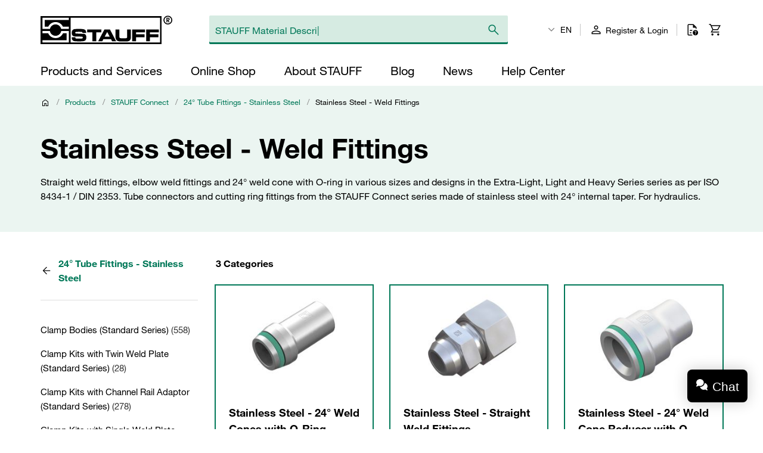

--- FILE ---
content_type: text/html; charset=UTF-8
request_url: https://www.stauffusa.com/en/category/025000/005002/005002H
body_size: 58455
content:

    <!doctype html>
    <html lang="en" data-locale="en_US">
        <head>
                        <meta charset="UTF-8" />

                <!-- Usercentrics -->
    
    <link rel="preconnect" href="//app.usercentrics.eu">
    <link rel="preconnect" href="//api.usercentrics.eu">
    <link rel="preload" href="//app.usercentrics.eu/browser-ui/latest/loader.js" as="script">

    <script type="application/javascript">
        let userCentricReady;
        window.onUsercentricsReady = new Promise((resolve, reject) => { userCentricReady = resolve });
        window.addEventListener('UC_SDK_EVENT', () => {
            userCentricReady();
        });
    </script>

        <script id="usercentrics-cmp" data-settings-id="3dzuowN6V" src="https://app.usercentrics.eu/browser-ui/latest/loader.js" data-language="en" async></script>
    <!-- End Usercentrics -->


            
    <!-- Google Tag Manager -->
    <script type="text/javascript">
        window.dataLayer = window.dataLayer || [];
        function gtag() {
            dataLayer.push(arguments);
        }

        gtag("consent", "default", {
            ad_user_data: "denied",
            ad_personalization: "denied",
            ad_storage: "denied",
            analytics_storage: "denied",
            wait_for_update: 2000
        });

        gtag("set", "ads_data_redaction", true);
    </script>

    <script type="text/javascript">
        (function(w, d, s, l, i) {
            w[l] = w[l] || [];
            w[l].push({
                'gtm.start': new Date().getTime(),
                event: 'gtm.js'
            });
            var f = d.getElementsByTagName(s)[0],
                j = d.createElement(s),
                dl = l != 'dataLayer' ? '&l=' + l : '';
            j.async = true;
            j.src =
                'https://www.googletagmanager.com/gtm.js?id=' + i + dl + '';
            f.parentNode.insertBefore(j, f);
        })(window, document, 'script', 'dataLayer', 'GTM-WXNGJHQ');
    </script>
    <!-- End Google Tag Manager -->

                            <meta name="viewport" content="width=device-width, initial-scale=1.0, user-scalable=no" />
                <meta name="title" content="Stainless Steel - Weld Fittings" />
                <meta name="description" content="Straight weld fittings, elbow weld fittings and 24° weld cone with O-ring in various sizes and designs in the Extra-Light, Light and Heavy Series series as per ISO 8434-1 / DIN 2353. Tube connectors and cutting ring fittings from the STAUFF Connect series made of stainless steel with 24° internal taper. For hydraulics." />
                <meta name="keywords" content="" />
                <meta name="generator" content="spryker" />
                <meta name="author" content="STAUFF" />
                                                                <meta property="og:title" content="Stainless Steel - Weld Fittings"/>
                <meta property="og:description" content="Straight weld fittings, elbow weld fittings and 24° weld cone with O-ring in various sizes and designs in the Extra-Light, Light and Heavy Series series as per ISO 8434-1 / DIN 2353. Tube connectors and cutting ring fittings from the STAUFF Connect series made of stainless steel with 24° internal taper. For hydraulics."/>
                                    <meta property="og:image" content="https://assets.stauff.com/binaries/threetotwo/content/gallery/category-images/005/005002h.jpg">
                                <meta property="og:url" content="https://www.stauffusa.com/en/category/025000/005002/005002H"/>
                <meta property="og:type" content="website"/>
                <meta property="og:site_name" content="STAUFF USA"/>
                <meta property="og:locale" content="en_US"/>
                            <link rel="icon" type="image/png" href="/assets/c84a62dec4c21817be77a0eadb03d031ab56503c/default/images/favicon.png"/>

                                                                    <link rel="canonical" href="https://www.stauffusa.com/en/category/025000/005002/005002H"/>
                
                                
        
    <link rel="alternate" hreflang="de-DE" href="https://stauff.com/de/kategorie/025000/005002/005002H"/><link rel="alternate" hreflang="en-DE" href="https://stauff.com/en/category/025000/005002/005002H"/><link rel="alternate" hreflang="en-GB" href="https://stauff.co.uk/en/category/025000/005002/005002H"/><link rel="alternate" hreflang="en-AU" href="https://stauff.com.au/en/category/025000/005002/005002H"/><link rel="alternate" hreflang="en-NZ" href="https://stauff.co.nz/en/category/025000/005002/005002H"/><link rel="alternate" hreflang="en-BR" href="https://stauff.com.br/en/category/025000/005002/005002H"/><link rel="alternate" hreflang="pt-BR" href="https://stauff.com.br/pt/categoria/025000/005002/005002H"/><link rel="alternate" hreflang="es-BR" href="https://stauff.com.br/es/categoria/025000/005002/005002H"/><link rel="alternate" hreflang="it-IT" href="https://stauff.it/it/categoria/025000/005002/005002H"/><link rel="alternate" hreflang="en-IT" href="https://stauff.it/en/category/025000/005002/005002H"/><link rel="alternate" hreflang="en-IN" href="https://stauff.in/en/category/005000/005002/005002H"/><link rel="alternate" hreflang="x-default" href="https://stauff.com/en/category/025000/005002/005002H"/><link rel="alternate" hreflang="de" href="https://stauff.com/de/kategorie/025000/005002/005002H"/><link rel="alternate" hreflang="en" href="https://stauff.com/en/category/025000/005002/005002H"/><link rel="alternate" hreflang="pt" href="https://stauff.com.br/pt/categoria/025000/005002/005002H"/><link rel="alternate" hreflang="es" href="https://stauff.com.br/es/categoria/025000/005002/005002H"/><link rel="alternate" hreflang="it" href="https://stauff.it/it/categoria/025000/005002/005002H"/>    
                        <link rel="preconnect" href="//chat1090.realperson.cloud">
            <link rel="preconnect" href="//assets.stauff.com">
            <link rel="preconnect" href="//cdn-assets.stauff.com">

                        <link rel="preload" href="/assets/c84a62dec4c21817be77a0eadb03d031ab56503c/default/fonts/HelveticaNeueLTW1G-Lt.woff2" as="font" type="font/woff2" crossorigin>
            <link rel="preload" href="/assets/c84a62dec4c21817be77a0eadb03d031ab56503c/default/fonts/HelveticaNeueLTW1G-Roman.woff2" as="font" type="font/woff2" crossorigin>
            <link rel="preload" href="/assets/c84a62dec4c21817be77a0eadb03d031ab56503c/default/fonts/HelveticaNeueLTW1G-Bd.woff2" as="font" type="font/woff2" crossorigin>

            
                            <link rel="stylesheet" href="/assets/c84a62dec4c21817be77a0eadb03d031ab56503c/default/css/stauff_platform.app.css"/>
            
                                <script src="/assets/c84a62dec4c21817be77a0eadb03d031ab56503c/default/js/stauff_platform.runtime.js"></script>
            

    
            <title>Stainless Steel - Weld Fittings | STAUFF</title>

            

                </head>
    <body class="js-page-layout-main__side-drawer-container" data-qa="page">

            <!-- Google Tag Manager (noscript) -->
    <noscript>
        <iframe src="https://www.googletagmanager.com/ns.html?id=GTM-WXNGJHQ" height="0" width="0" style="display:none;visibility:hidden"></iframe>
    </noscript>
    <!-- End Google Tag Manager (noscript) -->


        
                        
    <side-drawer class="custom-element side-drawer is-hidden-xxl-only"

        data-qa="component side-drawer" trigger-selector='js-page-layout-main__side-drawer-trigger' container-selector='js-page-layout-main__side-drawer-container'>    <div class="side-drawer__overlay js-page-layout-main__side-drawer-trigger"></div><aside class="side-drawer__drawer"><div class="side-drawer__top-bar grid"><div class="side-drawer__top-bar__item col"><form method="GET" action=""><language-switcher class="custom-element language-switcher"

        data-qa="component language-switcher"><custom-select class="custom-element custom-select custom-select--hollow custom-select--header custom-select--side-drawer"

        data-qa="component custom-select"><select
        data-noresulttranslation="No results found"
        class="custom-select__select custom-select__select--hollow custom-select__select--header custom-select__select--side-drawer             js-custom-select js-language-switcher__select
        "  config-width='100%' config-theme='secondary' additional-class-name='side-drawer'        ><option
                        value="/en/category/025000/005002/005002H"
                        selected>
                    EN
                </option><option
                        value="/es/categoria/025000/005002/005002H"
                        >
                    ES
                </option></select><svg class="icon custom-select__caret"

        data-qa="component icon" title='dropdown-down'><use xlink:href="#:dropdown-down"></use></svg></custom-select></language-switcher></form></div><div class="side-drawer__top-bar__item col col--expand"></div><button class="side-drawer__close js-page-layout-main__side-drawer-trigger col col--right"><svg class="icon icon--big"

        data-qa="component icon" title='close'><use xlink:href="#:close"></use></svg></button></div><div class="side-drawer"><ul class="navigation-header-mobile"

        data-qa="component navigation-header-mobile"><nav class="navigation-header-mobile-menu"

        data-qa="component navigation-header-mobile-menu"><ul class="navigation-header-mobile-menu__menu js-navigation-header-mobile-menu_1 "><li class="grid navigation-header-mobile-menu__menu-item
                                    
                                    js-navigation-header-mobile-menu_1_1__trigger
                                    navigation-header-mobile-menu__menu-item--has-sub-menu
                                    "><div class="col col--expand">
                                    Products and Services
                                </div><div class="col"><svg class="icon icon--big spacing-left spacing-right"

        data-qa="component icon" title='chevron-right'><use xlink:href="#:chevron-right"></use></svg></div><toggler-click class="custom-element toggler-click"

        data-qa="component toggler-click" trigger-selector='' trigger-class-name='js-navigation-header-mobile-menu_1_1__trigger' target-selector='' target-class-name='js-navigation-header-mobile-menu_1_1' class-to-toggle='navigation-header-mobile-menu__menu--hidden-right'></toggler-click><toggler-click class="custom-element toggler-click"

        data-qa="component toggler-click" trigger-selector='' trigger-class-name='js-navigation-header-mobile-menu_1_1__trigger' target-selector='' target-class-name='js-navigation-header-mobile-menu_1' class-to-toggle='navigation-header-mobile-menu__menu--hidden-left'></toggler-click></li><li class="grid navigation-header-mobile-menu__menu-item
                                    
                                    js-navigation-header-mobile-menu_1_2__trigger
                                    
                                    "><div class="col col--expand"><a href="/en/online-shop" class="navigation-header-mobile-menu__menu-item--link">
                                            Online Shop
                                        </a></div></li><li class="grid navigation-header-mobile-menu__menu-item
                                    
                                    js-navigation-header-mobile-menu_1_3__trigger
                                    navigation-header-mobile-menu__menu-item--has-sub-menu
                                    "><div class="col col--expand">
                                    About STAUFF
                                </div><div class="col"><svg class="icon icon--big spacing-left spacing-right"

        data-qa="component icon" title='chevron-right'><use xlink:href="#:chevron-right"></use></svg></div><toggler-click class="custom-element toggler-click"

        data-qa="component toggler-click" trigger-selector='' trigger-class-name='js-navigation-header-mobile-menu_1_3__trigger' target-selector='' target-class-name='js-navigation-header-mobile-menu_1_3' class-to-toggle='navigation-header-mobile-menu__menu--hidden-right'></toggler-click><toggler-click class="custom-element toggler-click"

        data-qa="component toggler-click" trigger-selector='' trigger-class-name='js-navigation-header-mobile-menu_1_3__trigger' target-selector='' target-class-name='js-navigation-header-mobile-menu_1' class-to-toggle='navigation-header-mobile-menu__menu--hidden-left'></toggler-click></li><li class="grid navigation-header-mobile-menu__menu-item
                                    
                                    js-navigation-header-mobile-menu_1_4__trigger
                                    
                                    "><div class="col col--expand"><a href="/en/blog" class="navigation-header-mobile-menu__menu-item--link">
                                            Blog
                                        </a></div></li><li class="grid navigation-header-mobile-menu__menu-item
                                    
                                    js-navigation-header-mobile-menu_1_5__trigger
                                    navigation-header-mobile-menu__menu-item--has-sub-menu
                                    "><div class="col col--expand">
                                    News
                                </div><div class="col"><svg class="icon icon--big spacing-left spacing-right"

        data-qa="component icon" title='chevron-right'><use xlink:href="#:chevron-right"></use></svg></div><toggler-click class="custom-element toggler-click"

        data-qa="component toggler-click" trigger-selector='' trigger-class-name='js-navigation-header-mobile-menu_1_5__trigger' target-selector='' target-class-name='js-navigation-header-mobile-menu_1_5' class-to-toggle='navigation-header-mobile-menu__menu--hidden-right'></toggler-click><toggler-click class="custom-element toggler-click"

        data-qa="component toggler-click" trigger-selector='' trigger-class-name='js-navigation-header-mobile-menu_1_5__trigger' target-selector='' target-class-name='js-navigation-header-mobile-menu_1' class-to-toggle='navigation-header-mobile-menu__menu--hidden-left'></toggler-click></li><li class="grid navigation-header-mobile-menu__menu-item
                                    
                                    js-navigation-header-mobile-menu_1_6__trigger
                                    navigation-header-mobile-menu__menu-item--has-sub-menu
                                    "><div class="col col--expand">
                                    Help Center
                                </div><div class="col"><svg class="icon icon--big spacing-left spacing-right"

        data-qa="component icon" title='chevron-right'><use xlink:href="#:chevron-right"></use></svg></div><toggler-click class="custom-element toggler-click"

        data-qa="component toggler-click" trigger-selector='' trigger-class-name='js-navigation-header-mobile-menu_1_6__trigger' target-selector='' target-class-name='js-navigation-header-mobile-menu_1_6' class-to-toggle='navigation-header-mobile-menu__menu--hidden-right'></toggler-click><toggler-click class="custom-element toggler-click"

        data-qa="component toggler-click" trigger-selector='' trigger-class-name='js-navigation-header-mobile-menu_1_6__trigger' target-selector='' target-class-name='js-navigation-header-mobile-menu_1' class-to-toggle='navigation-header-mobile-menu__menu--hidden-left'></toggler-click></li></ul><nav class="navigation-header-mobile-menu"

        data-qa="component navigation-header-mobile-menu"><ul class="navigation-header-mobile-menu__menu js-navigation-header-mobile-menu_1_1 navigation-header-mobile-menu__menu--hidden-right"><li class="navigation-header-mobile-menu__menu-item navigation-header-mobile-menu__menu-item--back js-navigation-header-mobile-menu_1_1__back-trigger"><svg class="icon icon--big"

        data-qa="component icon" title='arrow-left'><use xlink:href="#:arrow-left"></use></svg><span>
                        Back
                    </span><toggler-click class="custom-element toggler-click"

        data-qa="component toggler-click" trigger-selector='' trigger-class-name='js-navigation-header-mobile-menu_1_1__back-trigger' target-selector='' target-class-name='js-navigation-header-mobile-menu_1_1' class-to-toggle='navigation-header-mobile-menu__menu--hidden-right'></toggler-click><toggler-click class="custom-element toggler-click"

        data-qa="component toggler-click" trigger-selector='' trigger-class-name='js-navigation-header-mobile-menu_1_1__back-trigger' target-selector='' target-class-name='js-navigation-header-mobile-menu_1' class-to-toggle='navigation-header-mobile-menu__menu--hidden-left'></toggler-click></li><li class="navigation-header-mobile-menu__menu-item navigation-header-mobile-menu__menu-item--parent-title"><a href="/en/products-and-services"
                            class="navigation-header-mobile-menu__menu-item--parent-title--link">
                            Products and Services
                        </a></li><li class="grid navigation-header-mobile-menu__menu-item
                                    navigation-header-mobile-menu__menu-item--sub-menu
                                    js-navigation-header-mobile-menu_1_1_1__trigger
                                    navigation-header-mobile-menu__menu-item--has-sub-menu
                                    "><div class="col col--expand">
                                    STAUFF Offering
                                </div><div class="col"><svg class="icon icon--big spacing-left spacing-right"

        data-qa="component icon" title='chevron-right'><use xlink:href="#:chevron-right"></use></svg></div><toggler-click class="custom-element toggler-click"

        data-qa="component toggler-click" trigger-selector='' trigger-class-name='js-navigation-header-mobile-menu_1_1_1__trigger' target-selector='' target-class-name='js-navigation-header-mobile-menu_1_1_1' class-to-toggle='navigation-header-mobile-menu__menu--hidden-right'></toggler-click><toggler-click class="custom-element toggler-click"

        data-qa="component toggler-click" trigger-selector='' trigger-class-name='js-navigation-header-mobile-menu_1_1_1__trigger' target-selector='' target-class-name='js-navigation-header-mobile-menu_1_1' class-to-toggle='navigation-header-mobile-menu__menu--hidden-left'></toggler-click></li><li class="grid navigation-header-mobile-menu__menu-item
                                    navigation-header-mobile-menu__menu-item--sub-menu
                                    js-navigation-header-mobile-menu_1_1_2__trigger
                                    navigation-header-mobile-menu__menu-item--has-sub-menu
                                    "><div class="col col--expand">
                                    Industries and Application
                                </div><div class="col"><svg class="icon icon--big spacing-left spacing-right"

        data-qa="component icon" title='chevron-right'><use xlink:href="#:chevron-right"></use></svg></div><toggler-click class="custom-element toggler-click"

        data-qa="component toggler-click" trigger-selector='' trigger-class-name='js-navigation-header-mobile-menu_1_1_2__trigger' target-selector='' target-class-name='js-navigation-header-mobile-menu_1_1_2' class-to-toggle='navigation-header-mobile-menu__menu--hidden-right'></toggler-click><toggler-click class="custom-element toggler-click"

        data-qa="component toggler-click" trigger-selector='' trigger-class-name='js-navigation-header-mobile-menu_1_1_2__trigger' target-selector='' target-class-name='js-navigation-header-mobile-menu_1_1' class-to-toggle='navigation-header-mobile-menu__menu--hidden-left'></toggler-click></li><li class="grid navigation-header-mobile-menu__menu-item
                                    navigation-header-mobile-menu__menu-item--sub-menu
                                    js-navigation-header-mobile-menu_1_1_3__trigger
                                    navigation-header-mobile-menu__menu-item--has-sub-menu
                                    "><div class="col col--expand">
                                    Digital Resources
                                </div><div class="col"><svg class="icon icon--big spacing-left spacing-right"

        data-qa="component icon" title='chevron-right'><use xlink:href="#:chevron-right"></use></svg></div><toggler-click class="custom-element toggler-click"

        data-qa="component toggler-click" trigger-selector='' trigger-class-name='js-navigation-header-mobile-menu_1_1_3__trigger' target-selector='' target-class-name='js-navigation-header-mobile-menu_1_1_3' class-to-toggle='navigation-header-mobile-menu__menu--hidden-right'></toggler-click><toggler-click class="custom-element toggler-click"

        data-qa="component toggler-click" trigger-selector='' trigger-class-name='js-navigation-header-mobile-menu_1_1_3__trigger' target-selector='' target-class-name='js-navigation-header-mobile-menu_1_1' class-to-toggle='navigation-header-mobile-menu__menu--hidden-left'></toggler-click></li></ul><nav class="navigation-header-mobile-menu"

        data-qa="component navigation-header-mobile-menu"><ul class="navigation-header-mobile-menu__menu js-navigation-header-mobile-menu_1_1_1 navigation-header-mobile-menu__menu--hidden-right"><li class="navigation-header-mobile-menu__menu-item navigation-header-mobile-menu__menu-item--back js-navigation-header-mobile-menu_1_1_1__back-trigger"><svg class="icon icon--big"

        data-qa="component icon" title='arrow-left'><use xlink:href="#:arrow-left"></use></svg><span>
                        Back
                    </span><toggler-click class="custom-element toggler-click"

        data-qa="component toggler-click" trigger-selector='' trigger-class-name='js-navigation-header-mobile-menu_1_1_1__back-trigger' target-selector='' target-class-name='js-navigation-header-mobile-menu_1_1_1' class-to-toggle='navigation-header-mobile-menu__menu--hidden-right'></toggler-click><toggler-click class="custom-element toggler-click"

        data-qa="component toggler-click" trigger-selector='' trigger-class-name='js-navigation-header-mobile-menu_1_1_1__back-trigger' target-selector='' target-class-name='js-navigation-header-mobile-menu_1_1' class-to-toggle='navigation-header-mobile-menu__menu--hidden-left'></toggler-click></li><li class="navigation-header-mobile-menu__menu-item navigation-header-mobile-menu__menu-item--parent-title"><a href="/en/products-and-services/stauff-offering"
                            class="navigation-header-mobile-menu__menu-item--parent-title--link">
                            STAUFF Offering
                        </a></li><li class="grid navigation-header-mobile-menu__menu-item
                                    navigation-header-mobile-menu__menu-item--sub-menu
                                    js-navigation-header-mobile-menu_1_1_1_1__trigger
                                    
                                    "><div class="col col--expand"><a href="/en/category" class="navigation-header-mobile-menu__menu-item--link">
                                            Components
                                        </a></div></li><li class="grid navigation-header-mobile-menu__menu-item
                                    navigation-header-mobile-menu__menu-item--sub-menu
                                    js-navigation-header-mobile-menu_1_1_1_2__trigger
                                    
                                    "><div class="col col--expand"><a href="/en/products-and-services/stauff-offering/systems" class="navigation-header-mobile-menu__menu-item--link">
                                            Systems
                                        </a></div></li><li class="grid navigation-header-mobile-menu__menu-item
                                    navigation-header-mobile-menu__menu-item--sub-menu
                                    js-navigation-header-mobile-menu_1_1_1_3__trigger
                                    
                                    "><div class="col col--expand"><a href="/en/products-and-services/stauff-offering/services" class="navigation-header-mobile-menu__menu-item--link">
                                            Services
                                        </a></div></li><li class="grid navigation-header-mobile-menu__menu-item
                                    navigation-header-mobile-menu__menu-item--sub-menu
                                    js-navigation-header-mobile-menu_1_1_1_4__trigger
                                    
                                    "><div class="col col--expand"><a href="/en/products-and-services/stauff-offering/stauff-now" class="navigation-header-mobile-menu__menu-item--link">
                                            STAUFF: Now
                                        </a></div></li></ul></nav><nav class="navigation-header-mobile-menu"

        data-qa="component navigation-header-mobile-menu"><ul class="navigation-header-mobile-menu__menu js-navigation-header-mobile-menu_1_1_2 navigation-header-mobile-menu__menu--hidden-right"><li class="navigation-header-mobile-menu__menu-item navigation-header-mobile-menu__menu-item--back js-navigation-header-mobile-menu_1_1_2__back-trigger"><svg class="icon icon--big"

        data-qa="component icon" title='arrow-left'><use xlink:href="#:arrow-left"></use></svg><span>
                        Back
                    </span><toggler-click class="custom-element toggler-click"

        data-qa="component toggler-click" trigger-selector='' trigger-class-name='js-navigation-header-mobile-menu_1_1_2__back-trigger' target-selector='' target-class-name='js-navigation-header-mobile-menu_1_1_2' class-to-toggle='navigation-header-mobile-menu__menu--hidden-right'></toggler-click><toggler-click class="custom-element toggler-click"

        data-qa="component toggler-click" trigger-selector='' trigger-class-name='js-navigation-header-mobile-menu_1_1_2__back-trigger' target-selector='' target-class-name='js-navigation-header-mobile-menu_1_1' class-to-toggle='navigation-header-mobile-menu__menu--hidden-left'></toggler-click></li><li class="navigation-header-mobile-menu__menu-item navigation-header-mobile-menu__menu-item--parent-title"><a href="/en/products-and-services/industries-and-applications"
                            class="navigation-header-mobile-menu__menu-item--parent-title--link">
                            Industries and Application
                        </a></li><li class="grid navigation-header-mobile-menu__menu-item
                                    navigation-header-mobile-menu__menu-item--sub-menu
                                    js-navigation-header-mobile-menu_1_1_2_1__trigger
                                    
                                    "><div class="col col--expand"><a href="/en/products-and-services/industries-and-applications/mobile-applications" class="navigation-header-mobile-menu__menu-item--link">
                                            Mobile Applications
                                        </a></div></li><li class="grid navigation-header-mobile-menu__menu-item
                                    navigation-header-mobile-menu__menu-item--sub-menu
                                    js-navigation-header-mobile-menu_1_1_2_2__trigger
                                    
                                    "><div class="col col--expand"><a href="/en/products-and-services/industries-and-applications/industrial-applications" class="navigation-header-mobile-menu__menu-item--link">
                                            Industrial Applications
                                        </a></div></li><li class="grid navigation-header-mobile-menu__menu-item
                                    navigation-header-mobile-menu__menu-item--sub-menu
                                    js-navigation-header-mobile-menu_1_1_2_3__trigger
                                    
                                    "><div class="col col--expand"><a href="/en/products-and-services/industries-and-applications/marine-applications/index-marine" class="navigation-header-mobile-menu__menu-item--link">
                                            Marine Applications
                                        </a></div></li><li class="grid navigation-header-mobile-menu__menu-item
                                    navigation-header-mobile-menu__menu-item--sub-menu
                                    js-navigation-header-mobile-menu_1_1_2_4__trigger
                                    
                                    "><div class="col col--expand"><a href="/en/products-and-services/industries-and-applications/oil-and-gas/index-oil-and-gas" class="navigation-header-mobile-menu__menu-item--link">
                                            Oil and Gas Applications
                                        </a></div></li><li class="grid navigation-header-mobile-menu__menu-item
                                    navigation-header-mobile-menu__menu-item--sub-menu
                                    js-navigation-header-mobile-menu_1_1_2_5__trigger
                                    
                                    "><div class="col col--expand"><a href="/en/products-and-services/industries-and-applications/specialised-technical-retail" class="navigation-header-mobile-menu__menu-item--link">
                                            Technical Retail
                                        </a></div></li></ul></nav><nav class="navigation-header-mobile-menu"

        data-qa="component navigation-header-mobile-menu"><ul class="navigation-header-mobile-menu__menu js-navigation-header-mobile-menu_1_1_3 navigation-header-mobile-menu__menu--hidden-right"><li class="navigation-header-mobile-menu__menu-item navigation-header-mobile-menu__menu-item--back js-navigation-header-mobile-menu_1_1_3__back-trigger"><svg class="icon icon--big"

        data-qa="component icon" title='arrow-left'><use xlink:href="#:arrow-left"></use></svg><span>
                        Back
                    </span><toggler-click class="custom-element toggler-click"

        data-qa="component toggler-click" trigger-selector='' trigger-class-name='js-navigation-header-mobile-menu_1_1_3__back-trigger' target-selector='' target-class-name='js-navigation-header-mobile-menu_1_1_3' class-to-toggle='navigation-header-mobile-menu__menu--hidden-right'></toggler-click><toggler-click class="custom-element toggler-click"

        data-qa="component toggler-click" trigger-selector='' trigger-class-name='js-navigation-header-mobile-menu_1_1_3__back-trigger' target-selector='' target-class-name='js-navigation-header-mobile-menu_1_1' class-to-toggle='navigation-header-mobile-menu__menu--hidden-left'></toggler-click></li><li class="navigation-header-mobile-menu__menu-item navigation-header-mobile-menu__menu-item--parent-title"><a href="/en/products-and-services/digital-resources"
                            class="navigation-header-mobile-menu__menu-item--parent-title--link">
                            Digital Resources
                        </a></li><li class="grid navigation-header-mobile-menu__menu-item
                                    navigation-header-mobile-menu__menu-item--sub-menu
                                    js-navigation-header-mobile-menu_1_1_3_1__trigger
                                    
                                    "><div class="col col--expand"><a href="/en/products-and-services/digital-resources/product-documents/product-catalogues" class="navigation-header-mobile-menu__menu-item--link">
                                            Product Catalogs
                                        </a></div></li><li class="grid navigation-header-mobile-menu__menu-item
                                    navigation-header-mobile-menu__menu-item--sub-menu
                                    js-navigation-header-mobile-menu_1_1_3_2__trigger
                                    
                                    "><div class="col col--expand"><a href="/en/products-and-services/digital-resources/product-documents" class="navigation-header-mobile-menu__menu-item--link">
                                            Product Documents
                                        </a></div></li><li class="grid navigation-header-mobile-menu__menu-item
                                    navigation-header-mobile-menu__menu-item--sub-menu
                                    js-navigation-header-mobile-menu_1_1_3_3__trigger
                                    
                                    "><div class="col col--expand"><a href="/en/products-and-services/digital-resources/product-videos" class="navigation-header-mobile-menu__menu-item--link">
                                            Product Videos
                                        </a></div></li><li class="grid navigation-header-mobile-menu__menu-item
                                    navigation-header-mobile-menu__menu-item--sub-menu
                                    js-navigation-header-mobile-menu_1_1_3_4__trigger
                                    
                                    "><div class="col col--expand"><a href="/en/products-and-services/digital-resources/cad/online-cad-database" class="navigation-header-mobile-menu__menu-item--link">
                                            Online CAD Database
                                        </a></div></li><li class="grid navigation-header-mobile-menu__menu-item
                                    navigation-header-mobile-menu__menu-item--sub-menu
                                    js-navigation-header-mobile-menu_1_1_3_5__trigger
                                    
                                    "><div class="col col--expand"><a href="/en/products-and-services/digital-resources/filter-interchange" class="navigation-header-mobile-menu__menu-item--link">
                                            Online Filter Interchange
                                        </a></div></li><li class="grid navigation-header-mobile-menu__menu-item
                                    navigation-header-mobile-menu__menu-item--sub-menu
                                    js-navigation-header-mobile-menu_1_1_3_6__trigger
                                    
                                    "><div class="col col--expand"><a href="/en/products-and-services/digital-resources/filter-calculator" class="navigation-header-mobile-menu__menu-item--link">
                                            Online Filter Calculator
                                        </a></div></li></ul></nav></nav><nav class="navigation-header-mobile-menu"

        data-qa="component navigation-header-mobile-menu"><ul class="navigation-header-mobile-menu__menu js-navigation-header-mobile-menu_1_3 navigation-header-mobile-menu__menu--hidden-right"><li class="navigation-header-mobile-menu__menu-item navigation-header-mobile-menu__menu-item--back js-navigation-header-mobile-menu_1_3__back-trigger"><svg class="icon icon--big"

        data-qa="component icon" title='arrow-left'><use xlink:href="#:arrow-left"></use></svg><span>
                        Back
                    </span><toggler-click class="custom-element toggler-click"

        data-qa="component toggler-click" trigger-selector='' trigger-class-name='js-navigation-header-mobile-menu_1_3__back-trigger' target-selector='' target-class-name='js-navigation-header-mobile-menu_1_3' class-to-toggle='navigation-header-mobile-menu__menu--hidden-right'></toggler-click><toggler-click class="custom-element toggler-click"

        data-qa="component toggler-click" trigger-selector='' trigger-class-name='js-navigation-header-mobile-menu_1_3__back-trigger' target-selector='' target-class-name='js-navigation-header-mobile-menu_1' class-to-toggle='navigation-header-mobile-menu__menu--hidden-left'></toggler-click></li><li class="navigation-header-mobile-menu__menu-item navigation-header-mobile-menu__menu-item--parent-title"><a href="/en/about-stauff"
                            class="navigation-header-mobile-menu__menu-item--parent-title--link">
                            About STAUFF
                        </a></li><li class="grid navigation-header-mobile-menu__menu-item
                                    navigation-header-mobile-menu__menu-item--sub-menu
                                    js-navigation-header-mobile-menu_1_3_1__trigger
                                    navigation-header-mobile-menu__menu-item--has-sub-menu
                                    "><div class="col col--expand">
                                    STAUFF USA
                                </div><div class="col"><svg class="icon icon--big spacing-left spacing-right"

        data-qa="component icon" title='chevron-right'><use xlink:href="#:chevron-right"></use></svg></div><toggler-click class="custom-element toggler-click"

        data-qa="component toggler-click" trigger-selector='' trigger-class-name='js-navigation-header-mobile-menu_1_3_1__trigger' target-selector='' target-class-name='js-navigation-header-mobile-menu_1_3_1' class-to-toggle='navigation-header-mobile-menu__menu--hidden-right'></toggler-click><toggler-click class="custom-element toggler-click"

        data-qa="component toggler-click" trigger-selector='' trigger-class-name='js-navigation-header-mobile-menu_1_3_1__trigger' target-selector='' target-class-name='js-navigation-header-mobile-menu_1_3' class-to-toggle='navigation-header-mobile-menu__menu--hidden-left'></toggler-click></li><li class="grid navigation-header-mobile-menu__menu-item
                                    navigation-header-mobile-menu__menu-item--sub-menu
                                    js-navigation-header-mobile-menu_1_3_2__trigger
                                    navigation-header-mobile-menu__menu-item--has-sub-menu
                                    "><div class="col col--expand">
                                    STAUFF Global
                                </div><div class="col"><svg class="icon icon--big spacing-left spacing-right"

        data-qa="component icon" title='chevron-right'><use xlink:href="#:chevron-right"></use></svg></div><toggler-click class="custom-element toggler-click"

        data-qa="component toggler-click" trigger-selector='' trigger-class-name='js-navigation-header-mobile-menu_1_3_2__trigger' target-selector='' target-class-name='js-navigation-header-mobile-menu_1_3_2' class-to-toggle='navigation-header-mobile-menu__menu--hidden-right'></toggler-click><toggler-click class="custom-element toggler-click"

        data-qa="component toggler-click" trigger-selector='' trigger-class-name='js-navigation-header-mobile-menu_1_3_2__trigger' target-selector='' target-class-name='js-navigation-header-mobile-menu_1_3' class-to-toggle='navigation-header-mobile-menu__menu--hidden-left'></toggler-click></li><li class="grid navigation-header-mobile-menu__menu-item
                                    navigation-header-mobile-menu__menu-item--sub-menu
                                    js-navigation-header-mobile-menu_1_3_3__trigger
                                    navigation-header-mobile-menu__menu-item--has-sub-menu
                                    "><div class="col col--expand">
                                    Compliance
                                </div><div class="col"><svg class="icon icon--big spacing-left spacing-right"

        data-qa="component icon" title='chevron-right'><use xlink:href="#:chevron-right"></use></svg></div><toggler-click class="custom-element toggler-click"

        data-qa="component toggler-click" trigger-selector='' trigger-class-name='js-navigation-header-mobile-menu_1_3_3__trigger' target-selector='' target-class-name='js-navigation-header-mobile-menu_1_3_3' class-to-toggle='navigation-header-mobile-menu__menu--hidden-right'></toggler-click><toggler-click class="custom-element toggler-click"

        data-qa="component toggler-click" trigger-selector='' trigger-class-name='js-navigation-header-mobile-menu_1_3_3__trigger' target-selector='' target-class-name='js-navigation-header-mobile-menu_1_3' class-to-toggle='navigation-header-mobile-menu__menu--hidden-left'></toggler-click></li></ul><nav class="navigation-header-mobile-menu"

        data-qa="component navigation-header-mobile-menu"><ul class="navigation-header-mobile-menu__menu js-navigation-header-mobile-menu_1_3_1 navigation-header-mobile-menu__menu--hidden-right"><li class="navigation-header-mobile-menu__menu-item navigation-header-mobile-menu__menu-item--back js-navigation-header-mobile-menu_1_3_1__back-trigger"><svg class="icon icon--big"

        data-qa="component icon" title='arrow-left'><use xlink:href="#:arrow-left"></use></svg><span>
                        Back
                    </span><toggler-click class="custom-element toggler-click"

        data-qa="component toggler-click" trigger-selector='' trigger-class-name='js-navigation-header-mobile-menu_1_3_1__back-trigger' target-selector='' target-class-name='js-navigation-header-mobile-menu_1_3_1' class-to-toggle='navigation-header-mobile-menu__menu--hidden-right'></toggler-click><toggler-click class="custom-element toggler-click"

        data-qa="component toggler-click" trigger-selector='' trigger-class-name='js-navigation-header-mobile-menu_1_3_1__back-trigger' target-selector='' target-class-name='js-navigation-header-mobile-menu_1_3' class-to-toggle='navigation-header-mobile-menu__menu--hidden-left'></toggler-click></li><li class="navigation-header-mobile-menu__menu-item navigation-header-mobile-menu__menu-item--parent-title"><a href="/en/about-stauff/stauff-usa"
                            class="navigation-header-mobile-menu__menu-item--parent-title--link">
                            STAUFF USA
                        </a></li><li class="grid navigation-header-mobile-menu__menu-item
                                    navigation-header-mobile-menu__menu-item--sub-menu
                                    js-navigation-header-mobile-menu_1_3_1_8__trigger
                                    
                                    "><div class="col col--expand"><a href="/en/about-stauff/stauff-usa/stauff-usa-corporate-profile" class="navigation-header-mobile-menu__menu-item--link">
                                            Corporate Profile
                                        </a></div></li><li class="grid navigation-header-mobile-menu__menu-item
                                    navigation-header-mobile-menu__menu-item--sub-menu
                                    js-navigation-header-mobile-menu_1_3_1_9__trigger
                                    
                                    "><div class="col col--expand"><a href="/en/help-centre/locations/usa" class="navigation-header-mobile-menu__menu-item--link">
                                            Locations in the United States
                                        </a></div></li><li class="grid navigation-header-mobile-menu__menu-item
                                    navigation-header-mobile-menu__menu-item--sub-menu
                                    js-navigation-header-mobile-menu_1_3_1_10__trigger
                                    
                                    "><div class="col col--expand"><a href="/en/help-centre/locations/canada" class="navigation-header-mobile-menu__menu-item--link">
                                            Locations in Canada
                                        </a></div></li></ul></nav><nav class="navigation-header-mobile-menu"

        data-qa="component navigation-header-mobile-menu"><ul class="navigation-header-mobile-menu__menu js-navigation-header-mobile-menu_1_3_2 navigation-header-mobile-menu__menu--hidden-right"><li class="navigation-header-mobile-menu__menu-item navigation-header-mobile-menu__menu-item--back js-navigation-header-mobile-menu_1_3_2__back-trigger"><svg class="icon icon--big"

        data-qa="component icon" title='arrow-left'><use xlink:href="#:arrow-left"></use></svg><span>
                        Back
                    </span><toggler-click class="custom-element toggler-click"

        data-qa="component toggler-click" trigger-selector='' trigger-class-name='js-navigation-header-mobile-menu_1_3_2__back-trigger' target-selector='' target-class-name='js-navigation-header-mobile-menu_1_3_2' class-to-toggle='navigation-header-mobile-menu__menu--hidden-right'></toggler-click><toggler-click class="custom-element toggler-click"

        data-qa="component toggler-click" trigger-selector='' trigger-class-name='js-navigation-header-mobile-menu_1_3_2__back-trigger' target-selector='' target-class-name='js-navigation-header-mobile-menu_1_3' class-to-toggle='navigation-header-mobile-menu__menu--hidden-left'></toggler-click></li><li class="navigation-header-mobile-menu__menu-item navigation-header-mobile-menu__menu-item--parent-title"><a href="/en/about-stauff/stauff-global"
                            class="navigation-header-mobile-menu__menu-item--parent-title--link">
                            STAUFF Global
                        </a></li><li class="grid navigation-header-mobile-menu__menu-item
                                    navigation-header-mobile-menu__menu-item--sub-menu
                                    js-navigation-header-mobile-menu_1_3_2_1__trigger
                                    
                                    "><div class="col col--expand"><a href="/en/about-stauff/stauff-global/corporate-mission-statement" class="navigation-header-mobile-menu__menu-item--link">
                                            Vision, Mission and Values
                                        </a></div></li><li class="grid navigation-header-mobile-menu__menu-item
                                    navigation-header-mobile-menu__menu-item--sub-menu
                                    js-navigation-header-mobile-menu_1_3_2_2__trigger
                                    
                                    "><div class="col col--expand"><a href="/en/about-stauff/stauff-global/company-profile" class="navigation-header-mobile-menu__menu-item--link">
                                            Corporate Profile
                                        </a></div></li><li class="grid navigation-header-mobile-menu__menu-item
                                    navigation-header-mobile-menu__menu-item--sub-menu
                                    js-navigation-header-mobile-menu_1_3_2_3__trigger
                                    
                                    "><div class="col col--expand"><a href="/en/about-stauff/stauff-global/management" class="navigation-header-mobile-menu__menu-item--link">
                                            Management
                                        </a></div></li><li class="grid navigation-header-mobile-menu__menu-item
                                    navigation-header-mobile-menu__menu-item--sub-menu
                                    js-navigation-header-mobile-menu_1_3_2_4__trigger
                                    
                                    "><div class="col col--expand"><a href="/en/about-stauff/stauff-global/facts-and-figures" class="navigation-header-mobile-menu__menu-item--link">
                                            Facts and Figures
                                        </a></div></li><li class="grid navigation-header-mobile-menu__menu-item
                                    navigation-header-mobile-menu__menu-item--sub-menu
                                    js-navigation-header-mobile-menu_1_3_2_5__trigger
                                    
                                    "><div class="col col--expand"><a href="/en/help-centre/locations/global-locations" class="navigation-header-mobile-menu__menu-item--link">
                                            Global Locations
                                        </a></div></li><li class="grid navigation-header-mobile-menu__menu-item
                                    navigation-header-mobile-menu__menu-item--sub-menu
                                    js-navigation-header-mobile-menu_1_3_2_6__trigger
                                    
                                    "><div class="col col--expand"><a href="/en/about-stauff/stauff-global/lukad-holding" class="navigation-header-mobile-menu__menu-item--link">
                                            LUKAD Holding
                                        </a></div></li></ul></nav><nav class="navigation-header-mobile-menu"

        data-qa="component navigation-header-mobile-menu"><ul class="navigation-header-mobile-menu__menu js-navigation-header-mobile-menu_1_3_3 navigation-header-mobile-menu__menu--hidden-right"><li class="navigation-header-mobile-menu__menu-item navigation-header-mobile-menu__menu-item--back js-navigation-header-mobile-menu_1_3_3__back-trigger"><svg class="icon icon--big"

        data-qa="component icon" title='arrow-left'><use xlink:href="#:arrow-left"></use></svg><span>
                        Back
                    </span><toggler-click class="custom-element toggler-click"

        data-qa="component toggler-click" trigger-selector='' trigger-class-name='js-navigation-header-mobile-menu_1_3_3__back-trigger' target-selector='' target-class-name='js-navigation-header-mobile-menu_1_3_3' class-to-toggle='navigation-header-mobile-menu__menu--hidden-right'></toggler-click><toggler-click class="custom-element toggler-click"

        data-qa="component toggler-click" trigger-selector='' trigger-class-name='js-navigation-header-mobile-menu_1_3_3__back-trigger' target-selector='' target-class-name='js-navigation-header-mobile-menu_1_3' class-to-toggle='navigation-header-mobile-menu__menu--hidden-left'></toggler-click></li><li class="navigation-header-mobile-menu__menu-item navigation-header-mobile-menu__menu-item--parent-title"><a href="/en/about-stauff/compliance"
                            class="navigation-header-mobile-menu__menu-item--parent-title--link">
                            Compliance
                        </a></li><li class="grid navigation-header-mobile-menu__menu-item
                                    navigation-header-mobile-menu__menu-item--sub-menu
                                    js-navigation-header-mobile-menu_1_3_3_1__trigger
                                    
                                    "><div class="col col--expand"><a href="/en/about-stauff/compliance/stauff-code-of-conduct" class="navigation-header-mobile-menu__menu-item--link">
                                            STAUFF Code of Conduct
                                        </a></div></li><li class="grid navigation-header-mobile-menu__menu-item
                                    navigation-header-mobile-menu__menu-item--sub-menu
                                    js-navigation-header-mobile-menu_1_3_3_2__trigger
                                    
                                    "><div class="col col--expand"><a href="https://compliance.lukadgroup.com/" class="navigation-header-mobile-menu__menu-item--link">
                                            Submit Compliance Case
                                        </a></div></li></ul></nav></nav><nav class="navigation-header-mobile-menu"

        data-qa="component navigation-header-mobile-menu"><ul class="navigation-header-mobile-menu__menu js-navigation-header-mobile-menu_1_5 navigation-header-mobile-menu__menu--hidden-right"><li class="navigation-header-mobile-menu__menu-item navigation-header-mobile-menu__menu-item--back js-navigation-header-mobile-menu_1_5__back-trigger"><svg class="icon icon--big"

        data-qa="component icon" title='arrow-left'><use xlink:href="#:arrow-left"></use></svg><span>
                        Back
                    </span><toggler-click class="custom-element toggler-click"

        data-qa="component toggler-click" trigger-selector='' trigger-class-name='js-navigation-header-mobile-menu_1_5__back-trigger' target-selector='' target-class-name='js-navigation-header-mobile-menu_1_5' class-to-toggle='navigation-header-mobile-menu__menu--hidden-right'></toggler-click><toggler-click class="custom-element toggler-click"

        data-qa="component toggler-click" trigger-selector='' trigger-class-name='js-navigation-header-mobile-menu_1_5__back-trigger' target-selector='' target-class-name='js-navigation-header-mobile-menu_1' class-to-toggle='navigation-header-mobile-menu__menu--hidden-left'></toggler-click></li><li class="navigation-header-mobile-menu__menu-item navigation-header-mobile-menu__menu-item--parent-title"><a href="/en/news"
                            class="navigation-header-mobile-menu__menu-item--parent-title--link">
                            News
                        </a></li><li class="grid navigation-header-mobile-menu__menu-item
                                    navigation-header-mobile-menu__menu-item--sub-menu
                                    js-navigation-header-mobile-menu_1_5_1__trigger
                                    navigation-header-mobile-menu__menu-item--has-sub-menu
                                    "><div class="col col--expand">
                                    News
                                </div><div class="col"><svg class="icon icon--big spacing-left spacing-right"

        data-qa="component icon" title='chevron-right'><use xlink:href="#:chevron-right"></use></svg></div><toggler-click class="custom-element toggler-click"

        data-qa="component toggler-click" trigger-selector='' trigger-class-name='js-navigation-header-mobile-menu_1_5_1__trigger' target-selector='' target-class-name='js-navigation-header-mobile-menu_1_5_1' class-to-toggle='navigation-header-mobile-menu__menu--hidden-right'></toggler-click><toggler-click class="custom-element toggler-click"

        data-qa="component toggler-click" trigger-selector='' trigger-class-name='js-navigation-header-mobile-menu_1_5_1__trigger' target-selector='' target-class-name='js-navigation-header-mobile-menu_1_5' class-to-toggle='navigation-header-mobile-menu__menu--hidden-left'></toggler-click></li><li class="grid navigation-header-mobile-menu__menu-item
                                    navigation-header-mobile-menu__menu-item--sub-menu
                                    js-navigation-header-mobile-menu_1_5_2__trigger
                                    
                                    "><div class="col col--expand"><a href="/en/news/events" class="navigation-header-mobile-menu__menu-item--link">
                                            Events
                                        </a></div></li><li class="grid navigation-header-mobile-menu__menu-item
                                    navigation-header-mobile-menu__menu-item--sub-menu
                                    js-navigation-header-mobile-menu_1_5_3__trigger
                                    
                                    "><div class="col col--expand"><a href="/en/news/newsletter" class="navigation-header-mobile-menu__menu-item--link">
                                            STAUFF Newsletters
                                        </a></div></li></ul><nav class="navigation-header-mobile-menu"

        data-qa="component navigation-header-mobile-menu"><ul class="navigation-header-mobile-menu__menu js-navigation-header-mobile-menu_1_5_1 navigation-header-mobile-menu__menu--hidden-right"><li class="navigation-header-mobile-menu__menu-item navigation-header-mobile-menu__menu-item--back js-navigation-header-mobile-menu_1_5_1__back-trigger"><svg class="icon icon--big"

        data-qa="component icon" title='arrow-left'><use xlink:href="#:arrow-left"></use></svg><span>
                        Back
                    </span><toggler-click class="custom-element toggler-click"

        data-qa="component toggler-click" trigger-selector='' trigger-class-name='js-navigation-header-mobile-menu_1_5_1__back-trigger' target-selector='' target-class-name='js-navigation-header-mobile-menu_1_5_1' class-to-toggle='navigation-header-mobile-menu__menu--hidden-right'></toggler-click><toggler-click class="custom-element toggler-click"

        data-qa="component toggler-click" trigger-selector='' trigger-class-name='js-navigation-header-mobile-menu_1_5_1__back-trigger' target-selector='' target-class-name='js-navigation-header-mobile-menu_1_5' class-to-toggle='navigation-header-mobile-menu__menu--hidden-left'></toggler-click></li><li class="navigation-header-mobile-menu__menu-item navigation-header-mobile-menu__menu-item--parent-title"><a href="/en/news"
                            class="navigation-header-mobile-menu__menu-item--parent-title--link">
                            News
                        </a></li><li class="grid navigation-header-mobile-menu__menu-item
                                    navigation-header-mobile-menu__menu-item--sub-menu
                                    js-navigation-header-mobile-menu_1_5_1_1__trigger
                                    
                                    "><div class="col col--expand"><a href="/en/news?newsCategory=productNews&amp;year=-1" class="navigation-header-mobile-menu__menu-item--link">
                                            Product News
                                        </a></div></li><li class="grid navigation-header-mobile-menu__menu-item
                                    navigation-header-mobile-menu__menu-item--sub-menu
                                    js-navigation-header-mobile-menu_1_5_1_2__trigger
                                    
                                    "><div class="col col--expand"><a href="/en/news?newsCategory=companyNews&amp;year=-1" class="navigation-header-mobile-menu__menu-item--link">
                                            Company News
                                        </a></div></li><li class="grid navigation-header-mobile-menu__menu-item
                                    navigation-header-mobile-menu__menu-item--sub-menu
                                    js-navigation-header-mobile-menu_1_5_1_3__trigger
                                    
                                    "><div class="col col--expand"><a href="/en/news?newsCategory=productSpotlight&amp;year=-1" class="navigation-header-mobile-menu__menu-item--link">
                                            Product Spotlight
                                        </a></div></li></ul></nav></nav><nav class="navigation-header-mobile-menu"

        data-qa="component navigation-header-mobile-menu"><ul class="navigation-header-mobile-menu__menu js-navigation-header-mobile-menu_1_6 navigation-header-mobile-menu__menu--hidden-right"><li class="navigation-header-mobile-menu__menu-item navigation-header-mobile-menu__menu-item--back js-navigation-header-mobile-menu_1_6__back-trigger"><svg class="icon icon--big"

        data-qa="component icon" title='arrow-left'><use xlink:href="#:arrow-left"></use></svg><span>
                        Back
                    </span><toggler-click class="custom-element toggler-click"

        data-qa="component toggler-click" trigger-selector='' trigger-class-name='js-navigation-header-mobile-menu_1_6__back-trigger' target-selector='' target-class-name='js-navigation-header-mobile-menu_1_6' class-to-toggle='navigation-header-mobile-menu__menu--hidden-right'></toggler-click><toggler-click class="custom-element toggler-click"

        data-qa="component toggler-click" trigger-selector='' trigger-class-name='js-navigation-header-mobile-menu_1_6__back-trigger' target-selector='' target-class-name='js-navigation-header-mobile-menu_1' class-to-toggle='navigation-header-mobile-menu__menu--hidden-left'></toggler-click></li><li class="navigation-header-mobile-menu__menu-item navigation-header-mobile-menu__menu-item--parent-title"><a href="/en/help-centre"
                            class="navigation-header-mobile-menu__menu-item--parent-title--link">
                            Help Center
                        </a></li><li class="grid navigation-header-mobile-menu__menu-item
                                    navigation-header-mobile-menu__menu-item--sub-menu
                                    js-navigation-header-mobile-menu_1_6_1__trigger
                                    navigation-header-mobile-menu__menu-item--has-sub-menu
                                    "><div class="col col--expand">
                                    Direct Contact
                                </div><div class="col"><svg class="icon icon--big spacing-left spacing-right"

        data-qa="component icon" title='chevron-right'><use xlink:href="#:chevron-right"></use></svg></div><toggler-click class="custom-element toggler-click"

        data-qa="component toggler-click" trigger-selector='' trigger-class-name='js-navigation-header-mobile-menu_1_6_1__trigger' target-selector='' target-class-name='js-navigation-header-mobile-menu_1_6_1' class-to-toggle='navigation-header-mobile-menu__menu--hidden-right'></toggler-click><toggler-click class="custom-element toggler-click"

        data-qa="component toggler-click" trigger-selector='' trigger-class-name='js-navigation-header-mobile-menu_1_6_1__trigger' target-selector='' target-class-name='js-navigation-header-mobile-menu_1_6' class-to-toggle='navigation-header-mobile-menu__menu--hidden-left'></toggler-click></li><li class="grid navigation-header-mobile-menu__menu-item
                                    navigation-header-mobile-menu__menu-item--sub-menu
                                    js-navigation-header-mobile-menu_1_6_2__trigger
                                    navigation-header-mobile-menu__menu-item--has-sub-menu
                                    "><div class="col col--expand">
                                    Locations
                                </div><div class="col"><svg class="icon icon--big spacing-left spacing-right"

        data-qa="component icon" title='chevron-right'><use xlink:href="#:chevron-right"></use></svg></div><toggler-click class="custom-element toggler-click"

        data-qa="component toggler-click" trigger-selector='' trigger-class-name='js-navigation-header-mobile-menu_1_6_2__trigger' target-selector='' target-class-name='js-navigation-header-mobile-menu_1_6_2' class-to-toggle='navigation-header-mobile-menu__menu--hidden-right'></toggler-click><toggler-click class="custom-element toggler-click"

        data-qa="component toggler-click" trigger-selector='' trigger-class-name='js-navigation-header-mobile-menu_1_6_2__trigger' target-selector='' target-class-name='js-navigation-header-mobile-menu_1_6' class-to-toggle='navigation-header-mobile-menu__menu--hidden-left'></toggler-click></li><li class="grid navigation-header-mobile-menu__menu-item
                                    navigation-header-mobile-menu__menu-item--sub-menu
                                    js-navigation-header-mobile-menu_1_6_3__trigger
                                    navigation-header-mobile-menu__menu-item--has-sub-menu
                                    "><div class="col col--expand">
                                    Self-Service
                                </div><div class="col"><svg class="icon icon--big spacing-left spacing-right"

        data-qa="component icon" title='chevron-right'><use xlink:href="#:chevron-right"></use></svg></div><toggler-click class="custom-element toggler-click"

        data-qa="component toggler-click" trigger-selector='' trigger-class-name='js-navigation-header-mobile-menu_1_6_3__trigger' target-selector='' target-class-name='js-navigation-header-mobile-menu_1_6_3' class-to-toggle='navigation-header-mobile-menu__menu--hidden-right'></toggler-click><toggler-click class="custom-element toggler-click"

        data-qa="component toggler-click" trigger-selector='' trigger-class-name='js-navigation-header-mobile-menu_1_6_3__trigger' target-selector='' target-class-name='js-navigation-header-mobile-menu_1_6' class-to-toggle='navigation-header-mobile-menu__menu--hidden-left'></toggler-click></li></ul><nav class="navigation-header-mobile-menu"

        data-qa="component navigation-header-mobile-menu"><ul class="navigation-header-mobile-menu__menu js-navigation-header-mobile-menu_1_6_1 navigation-header-mobile-menu__menu--hidden-right"><li class="navigation-header-mobile-menu__menu-item navigation-header-mobile-menu__menu-item--back js-navigation-header-mobile-menu_1_6_1__back-trigger"><svg class="icon icon--big"

        data-qa="component icon" title='arrow-left'><use xlink:href="#:arrow-left"></use></svg><span>
                        Back
                    </span><toggler-click class="custom-element toggler-click"

        data-qa="component toggler-click" trigger-selector='' trigger-class-name='js-navigation-header-mobile-menu_1_6_1__back-trigger' target-selector='' target-class-name='js-navigation-header-mobile-menu_1_6_1' class-to-toggle='navigation-header-mobile-menu__menu--hidden-right'></toggler-click><toggler-click class="custom-element toggler-click"

        data-qa="component toggler-click" trigger-selector='' trigger-class-name='js-navigation-header-mobile-menu_1_6_1__back-trigger' target-selector='' target-class-name='js-navigation-header-mobile-menu_1_6' class-to-toggle='navigation-header-mobile-menu__menu--hidden-left'></toggler-click></li><li class="navigation-header-mobile-menu__menu-item navigation-header-mobile-menu__menu-item--parent-title"><a href="/en/help-centre/direct-contact"
                            class="navigation-header-mobile-menu__menu-item--parent-title--link">
                            Direct Contact
                        </a></li><li class="grid navigation-header-mobile-menu__menu-item
                                    navigation-header-mobile-menu__menu-item--sub-menu
                                    js-navigation-header-mobile-menu_1_6_1_1__trigger
                                    
                                    "><div class="col col--expand"><a href="/en/help-centre/direct-contact/live-chat" class="navigation-header-mobile-menu__menu-item--link">
                                            Live Chat
                                        </a></div></li><li class="grid navigation-header-mobile-menu__menu-item
                                    navigation-header-mobile-menu__menu-item--sub-menu
                                    js-navigation-header-mobile-menu_1_6_1_2__trigger
                                    
                                    "><div class="col col--expand"><a href="/en/contact" class="navigation-header-mobile-menu__menu-item--link">
                                            Contact Form
                                        </a></div></li></ul></nav><nav class="navigation-header-mobile-menu"

        data-qa="component navigation-header-mobile-menu"><ul class="navigation-header-mobile-menu__menu js-navigation-header-mobile-menu_1_6_2 navigation-header-mobile-menu__menu--hidden-right"><li class="navigation-header-mobile-menu__menu-item navigation-header-mobile-menu__menu-item--back js-navigation-header-mobile-menu_1_6_2__back-trigger"><svg class="icon icon--big"

        data-qa="component icon" title='arrow-left'><use xlink:href="#:arrow-left"></use></svg><span>
                        Back
                    </span><toggler-click class="custom-element toggler-click"

        data-qa="component toggler-click" trigger-selector='' trigger-class-name='js-navigation-header-mobile-menu_1_6_2__back-trigger' target-selector='' target-class-name='js-navigation-header-mobile-menu_1_6_2' class-to-toggle='navigation-header-mobile-menu__menu--hidden-right'></toggler-click><toggler-click class="custom-element toggler-click"

        data-qa="component toggler-click" trigger-selector='' trigger-class-name='js-navigation-header-mobile-menu_1_6_2__back-trigger' target-selector='' target-class-name='js-navigation-header-mobile-menu_1_6' class-to-toggle='navigation-header-mobile-menu__menu--hidden-left'></toggler-click></li><li class="navigation-header-mobile-menu__menu-item navigation-header-mobile-menu__menu-item--parent-title"><a href="/en/help-centre/locations"
                            class="navigation-header-mobile-menu__menu-item--parent-title--link">
                            Locations
                        </a></li><li class="grid navigation-header-mobile-menu__menu-item
                                    navigation-header-mobile-menu__menu-item--sub-menu
                                    js-navigation-header-mobile-menu_1_6_2_1__trigger
                                    
                                    "><div class="col col--expand"><a href="/en/help-centre/locations/usa" class="navigation-header-mobile-menu__menu-item--link">
                                            Locations in the United States
                                        </a></div></li><li class="grid navigation-header-mobile-menu__menu-item
                                    navigation-header-mobile-menu__menu-item--sub-menu
                                    js-navigation-header-mobile-menu_1_6_2_2__trigger
                                    
                                    "><div class="col col--expand"><a href="/en/help-centre/locations/canada" class="navigation-header-mobile-menu__menu-item--link">
                                            Locations in Canada
                                        </a></div></li><li class="grid navigation-header-mobile-menu__menu-item
                                    navigation-header-mobile-menu__menu-item--sub-menu
                                    js-navigation-header-mobile-menu_1_6_2_3__trigger
                                    
                                    "><div class="col col--expand"><a href="/en/help-centre/locations/global-locations" class="navigation-header-mobile-menu__menu-item--link">
                                            Global Locations
                                        </a></div></li><li class="grid navigation-header-mobile-menu__menu-item
                                    navigation-header-mobile-menu__menu-item--sub-menu
                                    js-navigation-header-mobile-menu_1_6_2_4__trigger
                                    
                                    "><div class="col col--expand"><a href="/en/help-centre/distributors" class="navigation-header-mobile-menu__menu-item--link">
                                            Distributors
                                        </a></div></li></ul></nav><nav class="navigation-header-mobile-menu"

        data-qa="component navigation-header-mobile-menu"><ul class="navigation-header-mobile-menu__menu js-navigation-header-mobile-menu_1_6_3 navigation-header-mobile-menu__menu--hidden-right"><li class="navigation-header-mobile-menu__menu-item navigation-header-mobile-menu__menu-item--back js-navigation-header-mobile-menu_1_6_3__back-trigger"><svg class="icon icon--big"

        data-qa="component icon" title='arrow-left'><use xlink:href="#:arrow-left"></use></svg><span>
                        Back
                    </span><toggler-click class="custom-element toggler-click"

        data-qa="component toggler-click" trigger-selector='' trigger-class-name='js-navigation-header-mobile-menu_1_6_3__back-trigger' target-selector='' target-class-name='js-navigation-header-mobile-menu_1_6_3' class-to-toggle='navigation-header-mobile-menu__menu--hidden-right'></toggler-click><toggler-click class="custom-element toggler-click"

        data-qa="component toggler-click" trigger-selector='' trigger-class-name='js-navigation-header-mobile-menu_1_6_3__back-trigger' target-selector='' target-class-name='js-navigation-header-mobile-menu_1_6' class-to-toggle='navigation-header-mobile-menu__menu--hidden-left'></toggler-click></li><li class="navigation-header-mobile-menu__menu-item navigation-header-mobile-menu__menu-item--parent-title"><a href="/en/help-centre/self-service"
                            class="navigation-header-mobile-menu__menu-item--parent-title--link">
                            Self-Service
                        </a></li><li class="grid navigation-header-mobile-menu__menu-item
                                    navigation-header-mobile-menu__menu-item--sub-menu
                                    js-navigation-header-mobile-menu_1_6_3_1__trigger
                                    
                                    "><div class="col col--expand"><a href="/en/help-centre/self-service/faq" class="navigation-header-mobile-menu__menu-item--link">
                                            FAQ
                                        </a></div></li><li class="grid navigation-header-mobile-menu__menu-item
                                    navigation-header-mobile-menu__menu-item--sub-menu
                                    js-navigation-header-mobile-menu_1_6_3_2__trigger
                                    
                                    "><div class="col col--expand"><a href="/en/help-centre/shop-guides" class="navigation-header-mobile-menu__menu-item--link">
                                            Shop Guides
                                        </a></div></li></ul></nav></nav></nav></ul></div><div class="side-drawer__bottom-bar"></div></aside></side-drawer>
    
        
    
            
    <header class="header"

        data-qa="component header">    <outside-widgets class="custom-element outside-widgets"

        data-qa="component outside-widgets"></outside-widgets><div class="header__top is-hidden-sm-xl" data-nosnippet><tracking-user class="custom-element tracking-user"

        data-qa="component tracking-user" isLoggedIn='false' userId='' userType=''></tracking-user></div><div class="header__container" data-nosnippet><div class="header__search-overlay js-suggest-search__overlay-mobile is-hidden-xxl-only"><div class="header__search-overlay-container"><search-form class="custom-element search-form"

        data-qa="component search-form" data-search-id='mobile' data-main-placeholder='Browse over 25,000 products' data-animated-placeholders='[]'><form action="/en/search"><div class="grid search-form--mobile"><input name="q" type="text"
                   class="input input--expand suggest-search__input js-search-form__input--mobile"
                   value="" autocomplete="off"><input name="source" type="hidden" value="header-search-bar"><button type="submit"><div class="search-form__search-icon-box"><svg class="icon icon--bigger"

        data-qa="component icon" title='search'><use xlink:href="#:search"></use></svg></div></button></div><suggest-search class="custom-element suggest-search"

        data-qa="component suggest-search" input-selector='' input-class-name='js-search-form__input--mobile' debounce-delay='500' throttle-delay='200' letters-trashold='2' is-mobile='1' base-suggest-url='/en/search/suggestion'><div class="box is-hidden suggest-search__container js-suggest-search__container"></div><ajax-provider class="custom-element ajax-provider js-suggest-search__ajax-provider"

        data-qa="component ajax-provider" url='/en/search/suggestion' method='post' response-type='text'></ajax-provider><ajax-loader class="custom-element ajax-loader ajax-loader--big is-invisible grid grid--center grid--middle"

        data-qa="component ajax-loader" provider-selector='ajax-provider' provider-class-name='js-suggest-search__ajax-provider' parent-class-name=''><span class="grid grid--middle"><svg class="icon icon--big ajax-loader__spinner"

        data-qa="component icon" title='spinner'><use xlink:href="#:spinner"></use></svg></span></ajax-loader></suggest-search></form></search-form></div><div class="header__overlay-shadow js-suggest-search__hide-mobile"></div></div><div class="header__navigation-top is-hidden-sm-xl grid grid--gap"><div class="col col--left"><div class="logo"

        data-qa="component logo"><a href="/en/"><img class="is-hidden-xl-xxl"
                 src="/assets/c84a62dec4c21817be77a0eadb03d031ab56503c/default/images/logo-stauff-icon-only.svg"
                 width="43"
                 height="40"
                 alt="STAUFF Logo"
                 title="STAUFF Logo"
            ><img class="is-hidden-sm-lg"
                 src="/assets/c84a62dec4c21817be77a0eadb03d031ab56503c/default/images/logo-stauff.svg"
                 width="220"
                 height="48"
                 alt="STAUFF Logo"
                 title="STAUFF Logo"
            ></a></div></div><div class="col col--expand"><search-form class="custom-element search-form spacing-left--biggest spacing-right--biggest"

        data-qa="component search-form" data-search-id='desktop' data-main-placeholder='Browse over 25,000 products' data-animated-placeholders='[&quot;STAUFF Material Descriptions (e.g. 216-PP)&quot;,&quot;STAUFF Material Numbers (e.g. 1130005333)&quot;,&quot;Competitor Material Descriptions (e.g. HRL 2 KP 16 PP)&quot;,&quot;Product Descriptions (e.g. clamp body 16mm)&quot;,&quot;Browse Over 25,000 Products&quot;,&quot;Start Your Search Now!&quot;]'><form action="/en/search"><div class="grid "><input name="q" type="text"
                   class="input input--expand suggest-search__input js-search-form__input--desktop"
                   value="" autocomplete="off"><input name="source" type="hidden" value="header-search-bar"><button type="submit"><div class="search-form__search-icon-box"><svg class="icon icon--big"

        data-qa="component icon" title='search'><use xlink:href="#:search"></use></svg></div></button></div><suggest-search class="custom-element suggest-search"

        data-qa="component suggest-search" input-selector='' input-class-name='js-search-form__input--desktop' debounce-delay='500' throttle-delay='200' letters-trashold='2' is-mobile='' base-suggest-url='/en/search/suggestion'><overlay-block class="custom-element overlay-block suggest-search__overlay-shadow js-suggest-search__hide suggest-search__search-overlay js-suggest-search__overlay is-hidden-sm-xl js-overlay-block"

        data-qa="component overlay-block"></overlay-block><div class="box is-hidden suggest-search__container js-suggest-search__container"></div><ajax-provider class="custom-element ajax-provider js-suggest-search__ajax-provider"

        data-qa="component ajax-provider" url='/en/search/suggestion' method='post' response-type='text'></ajax-provider><ajax-loader class="custom-element ajax-loader ajax-loader--big is-invisible grid grid--center grid--middle"

        data-qa="component ajax-loader" provider-selector='ajax-provider' provider-class-name='js-suggest-search__ajax-provider' parent-class-name=''><span class="grid grid--middle"><svg class="icon icon--big ajax-loader__spinner"

        data-qa="component icon" title='spinner'><use xlink:href="#:spinner"></use></svg></span></ajax-loader></suggest-search></form></search-form></div><div class="col col--right"><nav class="navigation-top"

        data-qa="component navigation-top"><ul class="grid grid--middle grid--right"><li class="navigation-top__item"><div class="grid grid--middle header__select"><form method="GET" action=""><language-switcher class="custom-element language-switcher"

        data-qa="component language-switcher"><custom-select class="custom-element custom-select custom-select--hollow custom-select--header"

        data-qa="component custom-select"><select
        data-noresulttranslation="No results found"
        class="custom-select__select custom-select__select--hollow custom-select__select--header             js-custom-select js-language-switcher__select
        "  config-width='100%' config-theme='secondary' additional-class-name='header'        ><option
                        value="/en/category/025000/005002/005002H"
                        selected>
                    EN
                </option><option
                        value="/es/categoria/025000/005002/005002H"
                        >
                    ES
                </option></select><svg class="icon custom-select__caret"

        data-qa="component icon" title='dropdown-down'><use xlink:href="#:dropdown-down"></use></svg></custom-select></language-switcher></form></div></li><li class="navigation-top__pipe"></li><li class="navigation-top__item"><div class="header-user-login"

        data-qa="component header-user-login"><a href="/en/login"
           class="grid grid--middle js-header-user-login__trigger"
           data-qa="header-user-login_login-link"
        ><svg class="icon icon--big"

        data-qa="component icon" title='user-account'><use xlink:href="#:user-account"></use></svg><div class="header-user-login__link-text is-hidden-sm-md">Register &amp; Login</div></a></div></li><li class="navigation-top__pipe"></li><li class="navigation-top__item"><div class="grid grid--direction-column grid--middle"><a href="/en/customer/enquiry" class="navigation-top__link" id="inquiryListIcon"><inquiry-list-navigation-icon class="custom-element inquiry-list-navigation-icon"

        data-qa="component inquiry-list-navigation-icon" data-inquiry-list-get-quantity-url='/en/customer/enquiry/get-quantity'><svg class="icon icon--big"

        data-qa="component icon" title='inquiry-list'><use xlink:href="#:inquiry-list"></use></svg><span class="js-inquiry-list-navigation-icon__quantity-badge is-hidden" data-quantity="0"></span></inquiry-list-navigation-icon></a></div></li><li class="navigation-top__item"><div class="grid grid--direction-column grid--middle"><a href="/en/cart/calc" class="navigation-top__link"><cart-link class="custom-element cart-link"

        data-qa="component cart-link" data-cart-get-quantity-url='/en/cart/get-quantity'><svg class="icon icon--big"

        data-qa="component icon" title='cart'><use xlink:href="#:cart"></use></svg><span class="js-cart-link__quantity-badge is-hidden" data-quantity="0"></span></cart-link></a></div></li></ul></nav></div></div><nav-overlay class="custom-element nav-overlay"

        data-qa="component nav-overlay" trigger-open-class-name='js-header-user-login__trigger' block-class-name='user-block' active-link='header__link--active'><div class="nav-overlay__close-trigger js-nav-overlay__close-trigger"><div class="nav-overlay__close-trigger--background"></div></div><div class="nav-overlay__container"><div class="user-block js-nav-overlay__drop-down-block nav-overlay__user-block"

        data-qa="component user-block"><div class="user-block__grid-container grid"><div class="col col--sm-12 col--lg-5 col--xl-4"><svg class="icon icon--big js-nav-overlay__close-trigger user-block__close-icon"

        data-qa="component icon" title='close'><use xlink:href="#:close"></use></svg><div class="user-block__customer-block"><login-form-widget class="custom-element login-form-widget"

        data-qa="component login-form-widget"><div-form class="form form--grid-indent form--login form--checkout-actions"

        data-qa="component form"><div class="title title--h6">Log in to your account</div><form name="loginForm" method="post" action="/login_check" novalidate="novalidate"><div class="form__container"><div class="form__fields grid grid--top"><div class="form__field col col--sm-12 col--md-12 email-field"><label for="loginForm_email" class="label label--required">Email</label><input id="loginForm_email" name="loginForm[email]" required="required" class="input input--expand" type="email"  /></div><div class="form__field col col--sm-12 col--md-12 password-field"><label for="loginForm_password" class="label label--required">Password</label><password-field class="custom-element password-field"

        data-qa="component password-field" button-class-name='js-password-field__button' button-toggle-class-name='password-field__button--shown'><input
        type="password"
        class="js-password-field__input input input--expand" autocomplete='off' id='loginForm_password' name='loginForm[password]' required><div class="password-field__button js-password-field__button"><svg class="icon password-field__icon-show"

        data-qa="component icon" title='visible'><use xlink:href="#:visible"></use></svg><svg class="icon password-field__icon-hide"

        data-qa="component icon" title='invisible'><use xlink:href="#:invisible"></use></svg></div></password-field></div><input id="loginForm__token" name="loginForm[_token]" class="input input--expand" type="hidden" value="f7214956ae.yUSgYICLpkfq6ap9C-sjnm4MReXCjp7ZaHm7lEbHX5g.mC3WJrKz7jeQsNNKW75F2jc4dob35dK-PgPo_QT3MsKTJsYU-MP_cYXRyQ"  /></div><div class="form__actions"><div class="form__field col col--sm-12 col--md-12 inner-container"><div class="remember_me__field"><login-widget-remember-checkbox class="custom-element login-widget-remember-checkbox login-widget-remember-checkbox--expand"

        data-qa="component login-widget-remember-checkbox loginForm[remember_me] loginForm_remember_me"id=loginWidgetForm_remember_me target-class-name='' id='loginForm_remember_me' name='loginForm[remember_me]' value='1'><span class="checkbox"

        data-qa="component checkbox acceptTermsAndConditions" type='checkbox' name='acceptTermsAndConditions' value='1'><label class="checkbox__container" data-qa="label"><input  class="checkbox__input js-login-widget-remember-checkbox__trigger"  type='checkbox' name='acceptTermsAndConditions' value='1'/><span class="checkbox__box"></span><svg class="icon checkbox__check"

        data-qa="component icon" title='check'><use xlink:href="#:check"></use></svg><span class="checkbox__label ">Remember me</span></label></span></login-widget-remember-checkbox></div><a href="/en/password/forgotten"
                   class="link link--darkest link--login-forgot-password text--large" data-qa="login-widget-forgot-password-link">
                    Forgot Password?
                </a></div><div class="form__field col col--sm-12 col--md-12 submit-block"><button type="submit" class="form__action form__action--space-left form__action--login button button--tertiary button--icon-right button--expand submit-button"
                                                                data-qa="login-widget-submit-button"
                                    data-init-single-click><svg class="icon icon--big"

        data-qa="component icon" title='arrow-right'><use xlink:href="#:arrow-right"></use></svg>
                                                                Login
                                                            </button></div></div></div></form></div-form></login-form-widget><hr class="user-block__divider"><div class="title title--h6 spacing-top--big spacing-bottom--big">No Account? Register now!</div><div>
                            Unlock exclusive features and enjoy a tailored browsing experience by logging in to your account.
                        </div><a href="/en/register"
                                class="button button--tertiary spacing-top--big">
                            Register
                        </a><div class="is-hidden-lg-xxl"><hr class="user-block__divider"><user-block-features class="custom-element user-block-features"

        data-qa="component user-block-features"><div class="user-block-features__wrapper--mobile"><div class="user-block-features__grid--mobile grid grid--gap"><div class="col"><div class="user-block-features__feature-item-block--mobile"><div class="user-block-features__feature-item-title-wrapper user-block-features__feature-item-title-wrapper--mobile"><div class="user-block-features__feature-item-icon-wrapper"><svg class="icon icon--bigger user-block-features__feature-item-icon"

        data-qa="component icon" title='quick-order'><use xlink:href="#:quick-order"></use></svg></div><div class="col col--expand title title--h6 user-block-features__feature-item-title">
                                        Quick Order
                                    </div></div><div class="col col--expand text--medium user-block-features__feature-item-text user-block-features__feature-item-text--mobile">
                                    Upload up to 300 products as an Excel or CSV file and add them to the shopping basket with one click. Your desired delivery date will be taken into account.
                                </div></div></div><div class="col"><div class="user-block-features__feature-item-block--mobile"><div class="user-block-features__feature-item-title-wrapper user-block-features__feature-item-title-wrapper--mobile"><div class="user-block-features__feature-item-icon-wrapper"><svg class="icon icon--bigger user-block-features__feature-item-icon"

        data-qa="component icon" title='truck'><use xlink:href="#:truck"></use></svg></div><div class="col col--expand title title--h6 user-block-features__feature-item-title">
                                        Orders &amp; Deliveries
                                    </div></div><div class="col col--expand text--medium user-block-features__feature-item-text user-block-features__feature-item-text--mobile">
                                    View details on orders, shipping status, methods, tracking numbers, and invoices via bulk upload - and even edit individual items there. Available for companies with a customer number and linked account.
                                </div></div></div><div class="col"><div class="user-block-features__feature-item-block--mobile"><div class="user-block-features__feature-item-title-wrapper user-block-features__feature-item-title-wrapper--mobile"><div class="user-block-features__feature-item-icon-wrapper"><svg class="icon icon--bigger user-block-features__feature-item-icon"

        data-qa="component icon" title='inquiry-list'><use xlink:href="#:inquiry-list"></use></svg></div><div class="col col--expand title title--h6 user-block-features__feature-item-title">
                                        Enquiries
                                    </div></div><div class="col col--expand text--medium user-block-features__feature-item-text user-block-features__feature-item-text--mobile">
                                    Request products currently unavailable and even inquire about individual pricing using this method. Attach additional information, like technical drawings, or provide your order number for seamless processing.
                                </div></div></div></div></div></user-block-features></div></div></div><div class="col col--sm-12 col--lg-7 col--xl-8 is-hidden-sm-md"><user-block-features class="custom-element user-block-features"

        data-qa="component user-block-features"><div class="user-block-features__wrapper"><div class="user-block-features__title text--subline">
                Your features
            </div><div class="user-block-features__grid grid grid--gap spacing-top--bigger"><div class="col col--sm-12 col--xl-6"><div class="user-block-features__feature-item-block"><div class="user-block-features__feature-item-title-wrapper"><div class="user-block-features__feature-item-icon-wrapper"><svg class="icon icon--bigger user-block-features__feature-item-icon"

        data-qa="component icon" title='quick-order'><use xlink:href="#:quick-order"></use></svg></div><div class="col col--expand title title--h6 user-block-features__feature-item-title">
                                            Quick Order
                                        </div></div><div class="col col--expand text--medium user-block-features__feature-item-text">
                                        Upload up to 300 products as an Excel or CSV file and add them to the shopping basket with one click. Your desired delivery date will be taken into account.
                                    </div></div></div><div class="col col--sm-12 col--xl-6"><div class="user-block-features__feature-item-block"><div class="user-block-features__feature-item-title-wrapper"><div class="user-block-features__feature-item-icon-wrapper"><svg class="icon icon--bigger user-block-features__feature-item-icon"

        data-qa="component icon" title='truck'><use xlink:href="#:truck"></use></svg></div><div class="col col--expand title title--h6 user-block-features__feature-item-title">
                                            Orders &amp; Deliveries
                                        </div></div><div class="col col--expand text--medium user-block-features__feature-item-text">
                                        View details on orders, shipping status, methods, tracking numbers, and invoices via bulk upload - and even edit individual items there. Available for companies with a customer number and linked account.
                                    </div></div></div><div class="col col--sm-12 col--xl-6"><div class="user-block-features__feature-item-block"><div class="user-block-features__feature-item-title-wrapper"><div class="user-block-features__feature-item-icon-wrapper"><svg class="icon icon--bigger user-block-features__feature-item-icon"

        data-qa="component icon" title='inquiry-list'><use xlink:href="#:inquiry-list"></use></svg></div><div class="col col--expand title title--h6 user-block-features__feature-item-title">
                                            Enquiries
                                        </div></div><div class="col col--expand text--medium user-block-features__feature-item-text">
                                        Request products currently unavailable and even inquire about individual pricing using this method. Attach additional information, like technical drawings, or provide your order number for seamless processing.
                                    </div></div></div></div></div></user-block-features></div></div></div></div></nav-overlay><div class="is-hidden-xxl-only" data-nosnippet><div class="header__row header__navigation-top"><nav class="navigation-top-mobile"

        data-qa="component navigation-top-mobile"><div class="grid"><div class="col"><div class="navigation-top-mobile__logo"><div class="logo"

        data-qa="component logo"><a href="/en/"><img class="is-hidden-xl-xxl"
                 src="/assets/c84a62dec4c21817be77a0eadb03d031ab56503c/default/images/logo-stauff-icon-only.svg"
                 width="43"
                 height="40"
                 alt="STAUFF Logo"
                 title="STAUFF Logo"
            ><img class="is-hidden-sm-lg"
                 src="/assets/c84a62dec4c21817be77a0eadb03d031ab56503c/default/images/logo-stauff.svg"
                 width="220"
                 height="48"
                 alt="STAUFF Logo"
                 title="STAUFF Logo"
            ></a></div></div></div><div class="col col--expand col--middle"><ul class="grid grid--middle grid--right"><li><button type="button"
                            class="button button--skinless spacing--inner js-suggest-search__show-mobile navigation-top-mobile__search-button"
                            aria-label="Search"><svg class="icon icon--big"

        data-qa="component icon" title='search'><use xlink:href="#:search"></use></svg></button></li><li class="navigation-top-mobile__list-item-divider"></li><li><div class="header-user-login"

        data-qa="component header-user-login"><a href="/en/login"
           class="grid grid--middle js-header-user-login__trigger"
           data-qa="header-user-login_login-link"
        ><svg class="icon icon--big"

        data-qa="component icon" title='user-account'><use xlink:href="#:user-account"></use></svg><div class="header-user-login__link-text is-hidden-sm-md">Register &amp; Login</div></a></div></li><li class="navigation-top-mobile__list-item-divider"></li><li><a href="/en/customer/enquiry"><inquiry-list-navigation-icon class="custom-element inquiry-list-navigation-icon inquiry-list-navigation-icon--mobile"

        data-qa="component inquiry-list-navigation-icon" data-inquiry-list-get-quantity-url='/en/customer/enquiry/get-quantity' aria-label='Enquiries'><svg class="icon icon--big"

        data-qa="component icon" title='inquiry-list'><use xlink:href="#:inquiry-list"></use></svg><span class="js-inquiry-list-navigation-icon__quantity-badge is-hidden" data-quantity="0"></span></inquiry-list-navigation-icon></a></li><li><a href="/en/cart/calc"><cart-link class="custom-element cart-link cart-link--mobile"

        data-qa="component cart-link" data-cart-get-quantity-url='/en/cart/get-quantity' aria-label='Cart'><svg class="icon icon--big"

        data-qa="component icon" title='cart'><use xlink:href="#:cart"></use></svg><span class="js-cart-link__quantity-badge is-hidden" data-quantity="0"></span></cart-link></a></li></ul></div><div class="col col--right spacing-left--big"><button type="button"
                    class="button button--tertiary spacing--inner js-page-layout-main__side-drawer-trigger navigation-top-mobile__menu-button"
                    aria-label="Menu"><svg class="icon icon--big"

        data-qa="component icon" title='hamburger'><use xlink:href="#:hamburger"></use></svg></button></div></div></nav></div></div></div><div class="header__row header__navigation-main is-hidden-sm-xl" data-nosnippet><nav class="navigation-header container grid grid--middle"

        data-qa="component navigation-header"><ul class="menu  grid"><li class="navigation-multilevel-node menu__item menu__item--has-children-dropdown navigation-header__ navigation-multilevel-node--lvl-1
"

        data-qa="component navigation-multilevel-node"><a class="navigation-multilevel-node__link navigation-multilevel-node__link--lvl-1 " href="/en/products-and-services"><span>Products and Services</span></a><span class="navigation-multilevel-node__icon " ><svg class="icon icon--side-drawer-arrow"

        data-qa="component icon" title='chevron-down'><use xlink:href="#:chevron-down"></use></svg></span><div class="navigation-multilevel-node__menu navigation-multilevel-node__menu--lvl-1 menu  "><div class="container navigation-multilevel-node__lvl-1-container"><ul class="grid"><li class="navigation-multilevel-node col--sm-12 col--xxl-3 menu__item navigation-multilevel-node__child navigation-multilevel-node__ navigation-multilevel-node--lvl-2
"

        data-qa="component navigation-multilevel-node"><a class="navigation-multilevel-node__link navigation-multilevel-node__link--lvl-2 " href="/en/products-and-services/stauff-offering"><span>STAUFF Offering</span></a><span class="navigation-multilevel-node__icon " ><svg class="icon icon--side-drawer-arrow"

        data-qa="component icon" title='chevron-down'><use xlink:href="#:chevron-down"></use></svg></span><div class="navigation-multilevel-node__menu navigation-multilevel-node__menu--lvl-2 menu  "><div><ul class="grid grid--direction-column navigation-multilevel-node__column-level2"><li class="navigation-multilevel-node col--sm-12 col--xxl-3 menu__item navigation-multilevel-node__child navigation-multilevel-node__ navigation-multilevel-node--lvl-3
"

        data-qa="component navigation-multilevel-node"><a class="navigation-multilevel-node__link navigation-multilevel-node__link--lvl-3 " href="/en/category"><div class="navigation-multilevel-node__level3-chevron"><span>Components</span><div><svg class="icon icon--big"

        data-qa="component icon" title='chevron-right'><use xlink:href="#:chevron-right"></use></svg></div></div></a></li><li class="navigation-multilevel-node col--sm-12 col--xxl-3 menu__item navigation-multilevel-node__child navigation-multilevel-node__ navigation-multilevel-node--lvl-3
"

        data-qa="component navigation-multilevel-node"><a class="navigation-multilevel-node__link navigation-multilevel-node__link--lvl-3 " href="/en/products-and-services/stauff-offering/systems"><div class="navigation-multilevel-node__level3-chevron"><span>Systems</span><div><svg class="icon icon--big"

        data-qa="component icon" title='chevron-right'><use xlink:href="#:chevron-right"></use></svg></div></div></a></li><li class="navigation-multilevel-node col--sm-12 col--xxl-3 menu__item navigation-multilevel-node__child navigation-multilevel-node__ navigation-multilevel-node--lvl-3
"

        data-qa="component navigation-multilevel-node"><a class="navigation-multilevel-node__link navigation-multilevel-node__link--lvl-3 " href="/en/products-and-services/stauff-offering/services"><div class="navigation-multilevel-node__level3-chevron"><span>Services</span><div><svg class="icon icon--big"

        data-qa="component icon" title='chevron-right'><use xlink:href="#:chevron-right"></use></svg></div></div></a></li><li class="navigation-multilevel-node col--sm-12 col--xxl-3 menu__item navigation-multilevel-node__child navigation-multilevel-node__ navigation-multilevel-node--lvl-3
"

        data-qa="component navigation-multilevel-node"><a class="navigation-multilevel-node__link navigation-multilevel-node__link--lvl-3 " href="/en/products-and-services/stauff-offering/stauff-now"><div class="navigation-multilevel-node__level3-chevron"><span>STAUFF: Now</span><div><svg class="icon icon--big"

        data-qa="component icon" title='chevron-right'><use xlink:href="#:chevron-right"></use></svg></div></div></a></li></ul></div></div></li><li class="navigation-multilevel-node col--sm-12 col--xxl-3 menu__item navigation-multilevel-node__child navigation-multilevel-node__ navigation-multilevel-node--lvl-2
"

        data-qa="component navigation-multilevel-node"><a class="navigation-multilevel-node__link navigation-multilevel-node__link--lvl-2 " href="/en/products-and-services/industries-and-applications"><span>Industries and Applications</span></a><span class="navigation-multilevel-node__icon " ><svg class="icon icon--side-drawer-arrow"

        data-qa="component icon" title='chevron-down'><use xlink:href="#:chevron-down"></use></svg></span><div class="navigation-multilevel-node__menu navigation-multilevel-node__menu--lvl-2 menu  "><div><ul class="grid grid--direction-column navigation-multilevel-node__column-level2"><li class="navigation-multilevel-node col--sm-12 col--xxl-3 menu__item navigation-multilevel-node__child navigation-multilevel-node__ navigation-multilevel-node--lvl-3
"

        data-qa="component navigation-multilevel-node"><a class="navigation-multilevel-node__link navigation-multilevel-node__link--lvl-3 " href="/en/products-and-services/industries-and-applications/marine-applications/index-marine"><div class="navigation-multilevel-node__level3-chevron"><span>Marine Applications</span><div><svg class="icon icon--big"

        data-qa="component icon" title='chevron-right'><use xlink:href="#:chevron-right"></use></svg></div></div></a></li><li class="navigation-multilevel-node col--sm-12 col--xxl-3 menu__item navigation-multilevel-node__child navigation-multilevel-node__ navigation-multilevel-node--lvl-3
"

        data-qa="component navigation-multilevel-node"><a class="navigation-multilevel-node__link navigation-multilevel-node__link--lvl-3 " href="/en/products-and-services/industries-and-applications/oil-and-gas/index-oil-and-gas"><div class="navigation-multilevel-node__level3-chevron"><span>Oil and Gas Applications</span><div><svg class="icon icon--big"

        data-qa="component icon" title='chevron-right'><use xlink:href="#:chevron-right"></use></svg></div></div></a></li><li class="navigation-multilevel-node col--sm-12 col--xxl-3 menu__item navigation-multilevel-node__child navigation-multilevel-node__ navigation-multilevel-node--lvl-3
"

        data-qa="component navigation-multilevel-node"><a class="navigation-multilevel-node__link navigation-multilevel-node__link--lvl-3 " href="/en/products-and-services/industries-and-applications/specialised-technical-retail"><div class="navigation-multilevel-node__level3-chevron"><span>Technical Retail</span><div><svg class="icon icon--big"

        data-qa="component icon" title='chevron-right'><use xlink:href="#:chevron-right"></use></svg></div></div></a></li><li class="navigation-multilevel-node col--sm-12 col--xxl-3 menu__item navigation-multilevel-node__child navigation-multilevel-node__ navigation-multilevel-node--lvl-3
"

        data-qa="component navigation-multilevel-node"><a class="navigation-multilevel-node__link navigation-multilevel-node__link--lvl-3 " href="/en/products-and-services/industries-and-applications/mobile-applications"><div class="navigation-multilevel-node__level3-chevron"><span>Mobile Applications</span><div><svg class="icon icon--big"

        data-qa="component icon" title='chevron-right'><use xlink:href="#:chevron-right"></use></svg></div></div></a></li><li class="navigation-multilevel-node col--sm-12 col--xxl-3 menu__item navigation-multilevel-node__child navigation-multilevel-node__ navigation-multilevel-node--lvl-3
"

        data-qa="component navigation-multilevel-node"><a class="navigation-multilevel-node__link navigation-multilevel-node__link--lvl-3 " href="/en/products-and-services/industries-and-applications/industrial-applications"><div class="navigation-multilevel-node__level3-chevron"><span>Industrial Applications</span><div><svg class="icon icon--big"

        data-qa="component icon" title='chevron-right'><use xlink:href="#:chevron-right"></use></svg></div></div></a></li></ul></div></div></li><li class="navigation-multilevel-node col--sm-12 col--xxl-3 menu__item navigation-multilevel-node__child navigation-multilevel-node__ navigation-multilevel-node--lvl-2
"

        data-qa="component navigation-multilevel-node"><a class="navigation-multilevel-node__link navigation-multilevel-node__link--lvl-2 " href="/en/products-and-services/digital-resources"><span>Digital Resources</span></a><span class="navigation-multilevel-node__icon " ><svg class="icon icon--side-drawer-arrow"

        data-qa="component icon" title='chevron-down'><use xlink:href="#:chevron-down"></use></svg></span><div class="navigation-multilevel-node__menu navigation-multilevel-node__menu--lvl-2 menu  "><div><ul class="grid grid--direction-column navigation-multilevel-node__column-level2"><li class="navigation-multilevel-node col--sm-12 col--xxl-3 menu__item navigation-multilevel-node__child navigation-multilevel-node__ navigation-multilevel-node--lvl-3
"

        data-qa="component navigation-multilevel-node"><a class="navigation-multilevel-node__link navigation-multilevel-node__link--lvl-3 " href="/en/products-and-services/digital-resources/product-documents"><div class="navigation-multilevel-node__level3-chevron"><span>Product Documents</span><div><svg class="icon icon--big"

        data-qa="component icon" title='chevron-right'><use xlink:href="#:chevron-right"></use></svg></div></div></a></li><li class="navigation-multilevel-node col--sm-12 col--xxl-3 menu__item navigation-multilevel-node__child navigation-multilevel-node__ navigation-multilevel-node--lvl-3
"

        data-qa="component navigation-multilevel-node"><a class="navigation-multilevel-node__link navigation-multilevel-node__link--lvl-3 " href="/en/products-and-services/digital-resources/product-videos"><div class="navigation-multilevel-node__level3-chevron"><span>Product Videos</span><div><svg class="icon icon--big"

        data-qa="component icon" title='chevron-right'><use xlink:href="#:chevron-right"></use></svg></div></div></a></li><li class="navigation-multilevel-node col--sm-12 col--xxl-3 menu__item navigation-multilevel-node__child navigation-multilevel-node__ navigation-multilevel-node--lvl-3
"

        data-qa="component navigation-multilevel-node"><a class="navigation-multilevel-node__link navigation-multilevel-node__link--lvl-3 " href="/en/products-and-services/digital-resources/cad/online-cad-database"><div class="navigation-multilevel-node__level3-chevron"><span>Online CAD Database</span><div><svg class="icon icon--big"

        data-qa="component icon" title='chevron-right'><use xlink:href="#:chevron-right"></use></svg></div></div></a></li><li class="navigation-multilevel-node col--sm-12 col--xxl-3 menu__item navigation-multilevel-node__child navigation-multilevel-node__ navigation-multilevel-node--lvl-3
"

        data-qa="component navigation-multilevel-node"><a class="navigation-multilevel-node__link navigation-multilevel-node__link--lvl-3 " href="/en/products-and-services/digital-resources/filter-interchange"><div class="navigation-multilevel-node__level3-chevron"><span>Online  Filter Interchange</span><div><svg class="icon icon--big"

        data-qa="component icon" title='chevron-right'><use xlink:href="#:chevron-right"></use></svg></div></div></a></li><li class="navigation-multilevel-node col--sm-12 col--xxl-3 menu__item navigation-multilevel-node__child navigation-multilevel-node__ navigation-multilevel-node--lvl-3
"

        data-qa="component navigation-multilevel-node"><a class="navigation-multilevel-node__link navigation-multilevel-node__link--lvl-3 " href="/en/products-and-services/digital-resources/filter-calculator"><div class="navigation-multilevel-node__level3-chevron"><span>Online Filter Calculator</span><div><svg class="icon icon--big"

        data-qa="component icon" title='chevron-right'><use xlink:href="#:chevron-right"></use></svg></div></div></a></li></ul></div></div></li><li class="navigation-multilevel-node col--sm-12 col--xxl-3 menu__item navigation-multilevel-node__child navigation-multilevel-node__  navigation-multilevel-node__teaser-list navigation-multilevel-node__teaser-list--first navigation-multilevel-node--lvl-2
"

        data-qa="component navigation-multilevel-node"><a class="navigation-multilevel-node__teaser" href="/en/products-and-services/digital-resources/product-documents/product-catalogues"><img class="navigation-multilevel-node__teaser-image"
                 src="https://assets.stauff.com/binaries/threetotwo/content/gallery/de/32-catalogue/sib_5710.jpg?width=258"
                 alt="Product Catalogs"
                 width="258"
                 height="172"
                 loading="lazy"
            ><div class="navigation-multilevel-node__link--teaser">Product Catalogs</div></a></li></ul></div></div></li><li class="navigation-multilevel-node menu__item childless navigation-header__/en/online-shop navigation-multilevel-node--lvl-1
"

        data-qa="component navigation-multilevel-node"><a class="navigation-multilevel-node__link navigation-multilevel-node__link--lvl-1 /en/online-shop" href="/en/online-shop"><span>Online Shop</span></a></li><li class="navigation-multilevel-node menu__item menu__item--has-children-dropdown navigation-header__ navigation-multilevel-node--lvl-1
"

        data-qa="component navigation-multilevel-node"><a class="navigation-multilevel-node__link navigation-multilevel-node__link--lvl-1 " href="/en/about-stauff"><span>About STAUFF</span></a><span class="navigation-multilevel-node__icon " ><svg class="icon icon--side-drawer-arrow"

        data-qa="component icon" title='chevron-down'><use xlink:href="#:chevron-down"></use></svg></span><div class="navigation-multilevel-node__menu navigation-multilevel-node__menu--lvl-1 menu  "><div class="container navigation-multilevel-node__lvl-1-container"><ul class="grid"><li class="navigation-multilevel-node col--sm-12 col--xxl-3 menu__item navigation-multilevel-node__child navigation-multilevel-node__ navigation-multilevel-node--lvl-2
"

        data-qa="component navigation-multilevel-node"><a class="navigation-multilevel-node__link navigation-multilevel-node__link--lvl-2 " href="/en/about-stauff/stauff-usa"><span>STAUFF USA</span></a><span class="navigation-multilevel-node__icon " ><svg class="icon icon--side-drawer-arrow"

        data-qa="component icon" title='chevron-down'><use xlink:href="#:chevron-down"></use></svg></span><div class="navigation-multilevel-node__menu navigation-multilevel-node__menu--lvl-2 menu  "><div><ul class="grid grid--direction-column navigation-multilevel-node__column-level2"><li class="navigation-multilevel-node col--sm-12 col--xxl-3 menu__item navigation-multilevel-node__child navigation-multilevel-node__ navigation-multilevel-node--lvl-3
"

        data-qa="component navigation-multilevel-node"><a class="navigation-multilevel-node__link navigation-multilevel-node__link--lvl-3 " href="/en/about-stauff/stauff-usa/stauff-usa-corporate-profile"><div class="navigation-multilevel-node__level3-chevron"><span>Corporate Profile</span><div><svg class="icon icon--big"

        data-qa="component icon" title='chevron-right'><use xlink:href="#:chevron-right"></use></svg></div></div></a></li><li class="navigation-multilevel-node col--sm-12 col--xxl-3 menu__item navigation-multilevel-node__child navigation-multilevel-node__ navigation-multilevel-node--lvl-3
"

        data-qa="component navigation-multilevel-node"><a class="navigation-multilevel-node__link navigation-multilevel-node__link--lvl-3 " href="/en/help-centre/locations/usa"><div class="navigation-multilevel-node__level3-chevron"><span>Locations in the United States</span><div><svg class="icon icon--big"

        data-qa="component icon" title='chevron-right'><use xlink:href="#:chevron-right"></use></svg></div></div></a></li><li class="navigation-multilevel-node col--sm-12 col--xxl-3 menu__item navigation-multilevel-node__child navigation-multilevel-node__ navigation-multilevel-node--lvl-3
"

        data-qa="component navigation-multilevel-node"><a class="navigation-multilevel-node__link navigation-multilevel-node__link--lvl-3 " href="/en/help-centre/locations/canada"><div class="navigation-multilevel-node__level3-chevron"><span>Locations in Canada</span><div><svg class="icon icon--big"

        data-qa="component icon" title='chevron-right'><use xlink:href="#:chevron-right"></use></svg></div></div></a></li></ul></div></div></li><li class="navigation-multilevel-node col--sm-12 col--xxl-3 menu__item navigation-multilevel-node__child navigation-multilevel-node__ navigation-multilevel-node--lvl-2
"

        data-qa="component navigation-multilevel-node"><a class="navigation-multilevel-node__link navigation-multilevel-node__link--lvl-2 " href="/en/about-stauff/stauff-global"><span>STAUFF Global</span></a><span class="navigation-multilevel-node__icon " ><svg class="icon icon--side-drawer-arrow"

        data-qa="component icon" title='chevron-down'><use xlink:href="#:chevron-down"></use></svg></span><div class="navigation-multilevel-node__menu navigation-multilevel-node__menu--lvl-2 menu  "><div><ul class="grid grid--direction-column navigation-multilevel-node__column-level2"><li class="navigation-multilevel-node col--sm-12 col--xxl-3 menu__item navigation-multilevel-node__child navigation-multilevel-node__ navigation-multilevel-node--lvl-3
"

        data-qa="component navigation-multilevel-node"><a class="navigation-multilevel-node__link navigation-multilevel-node__link--lvl-3 " href="/en/about-stauff/stauff-global/corporate-mission-statement"><div class="navigation-multilevel-node__level3-chevron"><span>Vision, Mission and Values</span><div><svg class="icon icon--big"

        data-qa="component icon" title='chevron-right'><use xlink:href="#:chevron-right"></use></svg></div></div></a></li><li class="navigation-multilevel-node col--sm-12 col--xxl-3 menu__item navigation-multilevel-node__child navigation-multilevel-node__ navigation-multilevel-node--lvl-3
"

        data-qa="component navigation-multilevel-node"><a class="navigation-multilevel-node__link navigation-multilevel-node__link--lvl-3 " href="/en/about-stauff/stauff-global/company-profile"><div class="navigation-multilevel-node__level3-chevron"><span>Corporate Profile</span><div><svg class="icon icon--big"

        data-qa="component icon" title='chevron-right'><use xlink:href="#:chevron-right"></use></svg></div></div></a></li><li class="navigation-multilevel-node col--sm-12 col--xxl-3 menu__item navigation-multilevel-node__child navigation-multilevel-node__ navigation-multilevel-node--lvl-3
"

        data-qa="component navigation-multilevel-node"><a class="navigation-multilevel-node__link navigation-multilevel-node__link--lvl-3 " href="/en/about-stauff/stauff-global/management"><div class="navigation-multilevel-node__level3-chevron"><span>Management</span><div><svg class="icon icon--big"

        data-qa="component icon" title='chevron-right'><use xlink:href="#:chevron-right"></use></svg></div></div></a></li><li class="navigation-multilevel-node col--sm-12 col--xxl-3 menu__item navigation-multilevel-node__child navigation-multilevel-node__ navigation-multilevel-node--lvl-3
"

        data-qa="component navigation-multilevel-node"><a class="navigation-multilevel-node__link navigation-multilevel-node__link--lvl-3 " href="/en/about-stauff/stauff-global/facts-and-figures"><div class="navigation-multilevel-node__level3-chevron"><span>Facts and Figures</span><div><svg class="icon icon--big"

        data-qa="component icon" title='chevron-right'><use xlink:href="#:chevron-right"></use></svg></div></div></a></li><li class="navigation-multilevel-node col--sm-12 col--xxl-3 menu__item navigation-multilevel-node__child navigation-multilevel-node__ navigation-multilevel-node--lvl-3
"

        data-qa="component navigation-multilevel-node"><a class="navigation-multilevel-node__link navigation-multilevel-node__link--lvl-3 " href="/en/help-centre/locations/global-locations"><div class="navigation-multilevel-node__level3-chevron"><span>Global Locations</span><div><svg class="icon icon--big"

        data-qa="component icon" title='chevron-right'><use xlink:href="#:chevron-right"></use></svg></div></div></a></li><li class="navigation-multilevel-node col--sm-12 col--xxl-3 menu__item navigation-multilevel-node__child navigation-multilevel-node__ navigation-multilevel-node--lvl-3
"

        data-qa="component navigation-multilevel-node"><a class="navigation-multilevel-node__link navigation-multilevel-node__link--lvl-3 " href="/en/about-stauff/stauff-global/lukad-holding"><div class="navigation-multilevel-node__level3-chevron"><span>LUKAD Holding</span><div><svg class="icon icon--big"

        data-qa="component icon" title='chevron-right'><use xlink:href="#:chevron-right"></use></svg></div></div></a></li></ul></div></div></li><li class="navigation-multilevel-node col--sm-12 col--xxl-3 menu__item navigation-multilevel-node__child navigation-multilevel-node__ navigation-multilevel-node--lvl-2
"

        data-qa="component navigation-multilevel-node"><a class="navigation-multilevel-node__link navigation-multilevel-node__link--lvl-2 " href="/en/about-stauff/compliance"><span>Compliance</span></a><span class="navigation-multilevel-node__icon " ><svg class="icon icon--side-drawer-arrow"

        data-qa="component icon" title='chevron-down'><use xlink:href="#:chevron-down"></use></svg></span><div class="navigation-multilevel-node__menu navigation-multilevel-node__menu--lvl-2 menu  "><div><ul class="grid grid--direction-column navigation-multilevel-node__column-level2"><li class="navigation-multilevel-node col--sm-12 col--xxl-3 menu__item navigation-multilevel-node__child navigation-multilevel-node__ navigation-multilevel-node--lvl-3
"

        data-qa="component navigation-multilevel-node"><a class="navigation-multilevel-node__link navigation-multilevel-node__link--lvl-3 " href="/en/about-stauff/compliance/stauff-code-of-conduct"><div class="navigation-multilevel-node__level3-chevron"><span>STAUFF Code of Conduct</span><div><svg class="icon icon--big"

        data-qa="component icon" title='chevron-right'><use xlink:href="#:chevron-right"></use></svg></div></div></a></li><li class="navigation-multilevel-node col--sm-12 col--xxl-3 menu__item navigation-multilevel-node__child navigation-multilevel-node__ navigation-multilevel-node--lvl-3
"

        data-qa="component navigation-multilevel-node"><a class="navigation-multilevel-node__link navigation-multilevel-node__link--lvl-3 " href="https://compliance.lukadgroup.com/" target="_blank"><div class="navigation-multilevel-node__level3-chevron"><span>Submit Compliance Case</span><div><svg class="icon icon--big"

        data-qa="component icon" title='chevron-right'><use xlink:href="#:chevron-right"></use></svg></div></div></a></li></ul></div></div></li><li class="navigation-multilevel-node col--sm-12 col--xxl-3 menu__item navigation-multilevel-node__child navigation-multilevel-node__  navigation-multilevel-node__teaser-list navigation-multilevel-node__teaser-list--first navigation-multilevel-node--lvl-2
"

        data-qa="component navigation-multilevel-node"><a class="navigation-multilevel-node__teaser" href="/en/about-stauff/stauff-usa/stauff-usa-corporate-profile"><img class="navigation-multilevel-node__teaser-image"
                 src="https://assets.stauff.com/binaries/threetotwo/content/gallery/us/big-ideas/preview3-2.png?width=258"
                 alt="STAUFF USA Corporate Video"
                 width="258"
                 height="172"
                 loading="lazy"
            ><div class="navigation-multilevel-node__link--teaser">STAUFF USA Corporate Video</div></a></li></ul></div></div></li><li class="navigation-multilevel-node menu__item childless navigation-header__ navigation-multilevel-node--lvl-1
"

        data-qa="component navigation-multilevel-node"><a class="navigation-multilevel-node__link navigation-multilevel-node__link--lvl-1 " href="/en/blog"><span>Blog</span></a></li><li class="navigation-multilevel-node menu__item menu__item--has-children-dropdown navigation-header__ navigation-multilevel-node--lvl-1
"

        data-qa="component navigation-multilevel-node"><a class="navigation-multilevel-node__link navigation-multilevel-node__link--lvl-1 " href="/en/news"><span>News</span></a><span class="navigation-multilevel-node__icon " ><svg class="icon icon--side-drawer-arrow"

        data-qa="component icon" title='chevron-down'><use xlink:href="#:chevron-down"></use></svg></span><div class="navigation-multilevel-node__menu navigation-multilevel-node__menu--lvl-1 menu  "><div class="container navigation-multilevel-node__lvl-1-container"><ul class="grid"><li class="navigation-multilevel-node col--sm-12 col--xxl-3 menu__item navigation-multilevel-node__child navigation-multilevel-node__ navigation-multilevel-node--lvl-2
"

        data-qa="component navigation-multilevel-node"><a class="navigation-multilevel-node__link navigation-multilevel-node__link--lvl-2 " href="/en/news"><span>News</span></a><span class="navigation-multilevel-node__icon " ><svg class="icon icon--side-drawer-arrow"

        data-qa="component icon" title='chevron-down'><use xlink:href="#:chevron-down"></use></svg></span><div class="navigation-multilevel-node__menu navigation-multilevel-node__menu--lvl-2 menu  "><div><ul class="grid grid--direction-column navigation-multilevel-node__column-level2"><li class="navigation-multilevel-node col--sm-12 col--xxl-3 menu__item navigation-multilevel-node__child navigation-multilevel-node__ navigation-multilevel-node--lvl-3
"

        data-qa="component navigation-multilevel-node"><a class="navigation-multilevel-node__link navigation-multilevel-node__link--lvl-3 " href="/en/news?newsCategory=companyNews&amp;year=-1"><div class="navigation-multilevel-node__level3-chevron"><span>Company News</span><div><svg class="icon icon--big"

        data-qa="component icon" title='chevron-right'><use xlink:href="#:chevron-right"></use></svg></div></div></a></li><li class="navigation-multilevel-node col--sm-12 col--xxl-3 menu__item navigation-multilevel-node__child navigation-multilevel-node__ navigation-multilevel-node--lvl-3
"

        data-qa="component navigation-multilevel-node"><a class="navigation-multilevel-node__link navigation-multilevel-node__link--lvl-3 " href="/en/news?newsCategory=productNews&amp;year=-1"><div class="navigation-multilevel-node__level3-chevron"><span>Product News</span><div><svg class="icon icon--big"

        data-qa="component icon" title='chevron-right'><use xlink:href="#:chevron-right"></use></svg></div></div></a></li><li class="navigation-multilevel-node col--sm-12 col--xxl-3 menu__item navigation-multilevel-node__child navigation-multilevel-node__ navigation-multilevel-node--lvl-3
"

        data-qa="component navigation-multilevel-node"><a class="navigation-multilevel-node__link navigation-multilevel-node__link--lvl-3 " href="/en/news?newsCategory=productSpotlight&amp;year=-1"><div class="navigation-multilevel-node__level3-chevron"><span>Product Spotlight</span><div><svg class="icon icon--big"

        data-qa="component icon" title='chevron-right'><use xlink:href="#:chevron-right"></use></svg></div></div></a></li></ul></div></div></li><li class="navigation-multilevel-node col--sm-12 col--xxl-3 menu__item navigation-multilevel-node__child navigation-multilevel-node__  navigation-multilevel-node__teaser-list navigation-multilevel-node__teaser-list--first navigation-multilevel-node--lvl-2
"

        data-qa="component navigation-multilevel-node"><a class="navigation-multilevel-node__teaser" href="/en/news/newsletter"><img class="navigation-multilevel-node__teaser-image"
                 src="https://assets.stauff.com/binaries/threetotwo/content/gallery/de/99-random/newsletter/adobestock_260816151.jpeg?width=258"
                 alt="STAUFF Newsletters"
                 width="258"
                 height="172"
                 loading="lazy"
            ><div class="navigation-multilevel-node__link--teaser">STAUFF Newsletters</div></a></li><li class="navigation-multilevel-node col--sm-12 col--xxl-3 menu__item navigation-multilevel-node__child navigation-multilevel-node__  navigation-multilevel-node__teaser-list  navigation-multilevel-node--lvl-2
"

        data-qa="component navigation-multilevel-node"><a class="navigation-multilevel-node__teaser" href="/en/events"><img class="navigation-multilevel-node__teaser-image"
                 src="https://assets.stauff.com/binaries/threetotwo/content/gallery/de/42-events/adobestock_121803139.jpeg?width=258"
                 alt="Events"
                 width="258"
                 height="172"
                 loading="lazy"
            ><div class="navigation-multilevel-node__link--teaser">Events</div></a></li></ul></div></div></li><li class="navigation-multilevel-node menu__item menu__item--has-children-dropdown navigation-header__ navigation-multilevel-node--lvl-1
"

        data-qa="component navigation-multilevel-node"><a class="navigation-multilevel-node__link navigation-multilevel-node__link--lvl-1 " href="/en/help-centre"><span>Help Center</span></a><span class="navigation-multilevel-node__icon " ><svg class="icon icon--side-drawer-arrow"

        data-qa="component icon" title='chevron-down'><use xlink:href="#:chevron-down"></use></svg></span><div class="navigation-multilevel-node__menu navigation-multilevel-node__menu--lvl-1 menu  "><div class="container navigation-multilevel-node__lvl-1-container"><ul class="grid"><li class="navigation-multilevel-node col--sm-12 col--xxl-3 menu__item navigation-multilevel-node__child navigation-multilevel-node__ navigation-multilevel-node--lvl-2
"

        data-qa="component navigation-multilevel-node"><a class="navigation-multilevel-node__link navigation-multilevel-node__link--lvl-2 " href="/en/help-centre/direct-contact"><span>Direct Contact</span></a><span class="navigation-multilevel-node__icon " ><svg class="icon icon--side-drawer-arrow"

        data-qa="component icon" title='chevron-down'><use xlink:href="#:chevron-down"></use></svg></span><div class="navigation-multilevel-node__menu navigation-multilevel-node__menu--lvl-2 menu  "><div><ul class="grid grid--direction-column navigation-multilevel-node__column-level2"><li class="navigation-multilevel-node col--sm-12 col--xxl-3 menu__item navigation-multilevel-node__child navigation-multilevel-node__ navigation-multilevel-node--lvl-3
"

        data-qa="component navigation-multilevel-node"><a class="navigation-multilevel-node__link navigation-multilevel-node__link--lvl-3 " href="/en/help-centre/direct-contact/live-chat"><div class="navigation-multilevel-node__level3-chevron"><span>Live Chat</span><div><svg class="icon icon--big"

        data-qa="component icon" title='chevron-right'><use xlink:href="#:chevron-right"></use></svg></div></div></a></li><li class="navigation-multilevel-node col--sm-12 col--xxl-3 menu__item navigation-multilevel-node__child navigation-multilevel-node__ navigation-multilevel-node--lvl-3
"

        data-qa="component navigation-multilevel-node"><a class="navigation-multilevel-node__link navigation-multilevel-node__link--lvl-3 " href="/en/contact"><div class="navigation-multilevel-node__level3-chevron"><span>Contact Form</span><div><svg class="icon icon--big"

        data-qa="component icon" title='chevron-right'><use xlink:href="#:chevron-right"></use></svg></div></div></a></li></ul></div></div></li><li class="navigation-multilevel-node col--sm-12 col--xxl-3 menu__item navigation-multilevel-node__child navigation-multilevel-node__ navigation-multilevel-node--lvl-2
"

        data-qa="component navigation-multilevel-node"><a class="navigation-multilevel-node__link navigation-multilevel-node__link--lvl-2 " href="/en/help-centre/locations"><span>Locations</span></a><span class="navigation-multilevel-node__icon " ><svg class="icon icon--side-drawer-arrow"

        data-qa="component icon" title='chevron-down'><use xlink:href="#:chevron-down"></use></svg></span><div class="navigation-multilevel-node__menu navigation-multilevel-node__menu--lvl-2 menu  "><div><ul class="grid grid--direction-column navigation-multilevel-node__column-level2"><li class="navigation-multilevel-node col--sm-12 col--xxl-3 menu__item navigation-multilevel-node__child navigation-multilevel-node__ navigation-multilevel-node--lvl-3
"

        data-qa="component navigation-multilevel-node"><a class="navigation-multilevel-node__link navigation-multilevel-node__link--lvl-3 " href="/en/help-centre/locations/usa"><div class="navigation-multilevel-node__level3-chevron"><span>Locations in the United States</span><div><svg class="icon icon--big"

        data-qa="component icon" title='chevron-right'><use xlink:href="#:chevron-right"></use></svg></div></div></a></li><li class="navigation-multilevel-node col--sm-12 col--xxl-3 menu__item navigation-multilevel-node__child navigation-multilevel-node__ navigation-multilevel-node--lvl-3
"

        data-qa="component navigation-multilevel-node"><a class="navigation-multilevel-node__link navigation-multilevel-node__link--lvl-3 " href="/en/help-centre/locations/canada"><div class="navigation-multilevel-node__level3-chevron"><span>Locations in Canada</span><div><svg class="icon icon--big"

        data-qa="component icon" title='chevron-right'><use xlink:href="#:chevron-right"></use></svg></div></div></a></li><li class="navigation-multilevel-node col--sm-12 col--xxl-3 menu__item navigation-multilevel-node__child navigation-multilevel-node__ navigation-multilevel-node--lvl-3
"

        data-qa="component navigation-multilevel-node"><a class="navigation-multilevel-node__link navigation-multilevel-node__link--lvl-3 " href="/en/help-centre/locations/global-locations"><div class="navigation-multilevel-node__level3-chevron"><span>Global Locations</span><div><svg class="icon icon--big"

        data-qa="component icon" title='chevron-right'><use xlink:href="#:chevron-right"></use></svg></div></div></a></li><li class="navigation-multilevel-node col--sm-12 col--xxl-3 menu__item navigation-multilevel-node__child navigation-multilevel-node__ navigation-multilevel-node--lvl-3
"

        data-qa="component navigation-multilevel-node"><a class="navigation-multilevel-node__link navigation-multilevel-node__link--lvl-3 " href="/en/help-centre/distributors"><div class="navigation-multilevel-node__level3-chevron"><span>Distributors</span><div><svg class="icon icon--big"

        data-qa="component icon" title='chevron-right'><use xlink:href="#:chevron-right"></use></svg></div></div></a></li></ul></div></div></li><li class="navigation-multilevel-node col--sm-12 col--xxl-3 menu__item navigation-multilevel-node__child navigation-multilevel-node__ navigation-multilevel-node--lvl-2
"

        data-qa="component navigation-multilevel-node"><a class="navigation-multilevel-node__link navigation-multilevel-node__link--lvl-2 " href="/en/help-centre/self-service"><span>Self-Service</span></a><span class="navigation-multilevel-node__icon " ><svg class="icon icon--side-drawer-arrow"

        data-qa="component icon" title='chevron-down'><use xlink:href="#:chevron-down"></use></svg></span><div class="navigation-multilevel-node__menu navigation-multilevel-node__menu--lvl-2 menu  "><div><ul class="grid grid--direction-column navigation-multilevel-node__column-level2"><li class="navigation-multilevel-node col--sm-12 col--xxl-3 menu__item navigation-multilevel-node__child navigation-multilevel-node__ navigation-multilevel-node--lvl-3
"

        data-qa="component navigation-multilevel-node"><a class="navigation-multilevel-node__link navigation-multilevel-node__link--lvl-3 " href="/en/help-centre/self-service/documents"><div class="navigation-multilevel-node__level3-chevron"><span>Documents</span><div><svg class="icon icon--big"

        data-qa="component icon" title='chevron-right'><use xlink:href="#:chevron-right"></use></svg></div></div></a></li><li class="navigation-multilevel-node col--sm-12 col--xxl-3 menu__item navigation-multilevel-node__child navigation-multilevel-node__ navigation-multilevel-node--lvl-3
"

        data-qa="component navigation-multilevel-node"><a class="navigation-multilevel-node__link navigation-multilevel-node__link--lvl-3 " href="/en/help-centre/self-service/faq"><div class="navigation-multilevel-node__level3-chevron"><span>FAQ</span><div><svg class="icon icon--big"

        data-qa="component icon" title='chevron-right'><use xlink:href="#:chevron-right"></use></svg></div></div></a></li><li class="navigation-multilevel-node col--sm-12 col--xxl-3 menu__item navigation-multilevel-node__child navigation-multilevel-node__ navigation-multilevel-node--lvl-3
"

        data-qa="component navigation-multilevel-node"><a class="navigation-multilevel-node__link navigation-multilevel-node__link--lvl-3 " href="/en/help-centre/shop-guides"><div class="navigation-multilevel-node__level3-chevron"><span>Shop Guides</span><div><svg class="icon icon--big"

        data-qa="component icon" title='chevron-right'><use xlink:href="#:chevron-right"></use></svg></div></div></a></li></ul></div></div></li></ul></div></div></li></ul></nav></div></header>
    
                <div class="full-width--background-breadcrumb">
            <div class="container">
                                
                                                
                                                                            
                                                
                                                                                                        
                                                                                                        
                                                
                                                                                                        
                                                                                                        
                                                
                                                                                                        
                                                                                                        
                                                
                                                                                                        
                                                                                                                                                                                                                                                                                                                        
                
    <ul class="breadcrumb breadcrumb--no-border"

        data-qa="component breadcrumb">            
    <li class="breadcrumb-step"

        data-qa="component breadcrumb-step"><a class="breadcrumb-step__link" href="/en/">
    <svg class="icon"

        data-qa="component icon" title='home'>    <use xlink:href="#:home"></use>
</svg>
</a>        <span class="breadcrumb-step__separator">/</span>
    </li>
    
            
    <li class="breadcrumb-step"

        data-qa="component breadcrumb-step"><a class="breadcrumb-step__link" href="/en/category">Products</a>        <span class="breadcrumb-step__separator">/</span>
    </li>
            
    <li class="breadcrumb-step"

        data-qa="component breadcrumb-step"><a class="breadcrumb-step__link" href="/en/category/025000">STAUFF Connect</a>        <span class="breadcrumb-step__separator">/</span>
    </li>
            
    <li class="breadcrumb-step"

        data-qa="component breadcrumb-step"><a class="breadcrumb-step__link" href="/en/category/025000/005002">24° Tube Fittings - Stainless Steel</a>        <span class="breadcrumb-step__separator">/</span>
    </li>
            
    <li class="breadcrumb-step"

        data-qa="component breadcrumb-step">Stainless Steel - Weld Fittings</li>
    
                                                            
                                                            
                                                            
                                                            
                    
        
        <script type="application/ld+json">{
    "@context": "https://schema.org/",
    "@type": "BreadcrumbList",
    "itemListElement": [
        {
            "@type": "ListItem",
            "position": 1,
            "item": "https://www.stauffusa.com/en/category",
            "name": "Products"
        },
        {
            "@type": "ListItem",
            "position": 2,
            "item": "https://www.stauffusa.com/en/category/025000",
            "name": "STAUFF Connect"
        },
        {
            "@type": "ListItem",
            "position": 3,
            "item": "https://www.stauffusa.com/en/category/025000/005002",
            "name": "24\u00b0 Tube Fittings - Stainless Steel"
        },
        {
            "@type": "ListItem",
            "position": 4,
            "item": "",
            "name": "Stainless Steel - Weld Fittings"
        }
    ]
}</script>
    </ul>

            
            </div>
        </div>
    
                                    
    <section class="catalogpage-banner"

        data-qa="component catalogpage-banner">    
    <stage-secondary class="custom-element stage-secondary spacing-bottom--big"

        data-qa="component stage-secondary">    <div class="stage-secondary__full-width--background">
        <div class="container stage-secondary__container">
            <h1 class="title text-left">Stainless Steel - Weld Fittings</h1>
                            <p class="stage-secondary__paragraph text--large">Straight weld fittings, elbow weld fittings and 24° weld cone with O-ring in various sizes and designs in the Extra-Light, Light and Heavy Series series as per ISO 8434-1 / DIN 2353. Tube connectors and cutting ring fittings from the STAUFF Connect series made of stainless steel with 24° internal taper. For hydraulics.</p>
                    </div>
    </div>
</stage-secondary>
</section>
            
    <div class="container page-layout-main__content">
        <main class="container__inner">
            
                
                
    <window-location-applicator class="custom-element window-location-applicator"

        data-qa="component window-location-applicator" form-class-name='js-catalog__form' trigger-class-name='js-catalog__trigger' sort-trigger-class-name='js-catalog__sort-trigger'></window-location-applicator>

                <form method="GET" class="grid js-catalog-filter-target js-form-input-default-value-disabler__catalog-form js-catalog__form">
                    <div class="grid grid--gap">
                        
    <div class="col col--sm-12 col--xl-3 catalog-left-side">
                    
    <div class="category-back-to-parent catalog-top-bar"

        data-qa="component category-back-to-parent">    <a class="link link--element link--element--icon-left category-back-to-parent__link" href="/en/category/025000/005002">
       
    <svg class="icon icon--big category-back-to-parent__icon"

        data-qa="component icon" title='arrow-left'>    <use xlink:href="#:arrow-left"></use>
</svg>

        24° Tube Fittings - Stainless Steel
    </a>
</div>
        
                    
    <filter-section class="custom-element filter-section"

        data-qa="component filter-section">    
                                                                                                                                                                                                                                                                                                                                                                                                                                                                                                                                                                                                                                                                                                                                                                                                                                                                                                                                                                                                                                                                                                                                                                                                                                                                                                                                                                                                                                                                                                                                                                                                                                                                                                                                                                                                                                                                                                                                                                                                                                                                                                                                                                                                                                                                                                                                                                                                                                                                                                                                                                                                                                                                                                                                                                                                                                                                                                                                                                                                                                                                                                                                                                                                                                                                                                                                                                                                                                                                                                                                                                                                                                                                                                                                                                                                                                                                                                                                                                                                                                                                                                                                                                                                                                                                                                                                                                                                                                                                                                                                                                                                                                                                                                                                                                                                                                                                                                                                                                                                                                                                                                                                                                                                                                                                                                                                                                                                                                                                                                                                                                                                                                                                                                                                                                                                                                                                                                                                                                                                                                                                                                                                                                                                                                                                                                                                                                                                                                                                                                                                                                                                                                                                                                                                                                                                                                                                                                                                                                                                                                                                                                                                                                                                                                                                                                                                                                                                                                                                                                                                                                                                                                                                                                                                                                                                                                                                                                                                                                                                                                                                                                                                                                                                                                                                                                                                                                                                                                                                                                                                                                                                                                                                                                                                                                                                                                                                                                                                                                                                                                            

                
                        
                                         
                                            
                
                                            
    <div class="toggler-item toggler-item--filter toggler-item--with-bottom-border"

        data-qa="component toggler-item">                            
            <h4 class="title title--h6 text-break  toggler-item__title toggler-item__title--filter toggler-item__title--with-bottom-border js-filter-section__trigger-category is-hidden-xl-xxl  " data-toggle-target-class-name=js-filter-section__target--category>Categories 
    <svg class="icon"

        data-qa="component icon" title='chevron-down'>    <use xlink:href="#:chevron-down"></use>
</svg>
 </h4>
    
            <div class="toggler-item__content toggler-item__content--filter toggler-item__content--with-bottom-border js-filter-section__target--category is-hidden-sm-lg">
                                            
        <div class="filter-category"

        data-qa="component filter-category">    
    <ul class="menu"><li class="filter-category__item filter-category__item--level-1  filter-category__item--children"><a class="filter-category__link   " href="/en/category/001000">
                        STAUFF Clamps
                                            </a><div class="filter-category"

        data-qa="component filter-category"><ul class="menu"><li class="filter-category__item filter-category__item--level-2  filter-category__item--children"><a class="filter-category__link   " href="/en/category/001000/001001">
                        Standard Series according to DIN 3015, Part 1
                                            </a><div class="filter-category"

        data-qa="component filter-category"><ul class="menu"><li class="filter-category__item filter-category__item--level-3  "><a class="filter-category__link  filter-category__link--has-products " href="/en/category/001000/001001/001001A">
                        Clamp Bodies (Standard Series)
                                                    <span class="text-secondary">(558)</span></a></li><li class="filter-category__item filter-category__item--level-3  filter-category__item--children"><a class="filter-category__link   " href="/en/category/001000/001001/001001F">
                        Clamp Kits (Standard Series)
                                            </a><div class="filter-category"

        data-qa="component filter-category"><ul class="menu"><li class="filter-category__item filter-category__item--level-4  "><a class="filter-category__link  filter-category__link--has-products " href="/en/category/001000/001001/001001F/001002E">
                        Clamp Kits with Twin Weld Plate (Standard Series)
                                                    <span class="text-secondary">(28)</span></a></li><li class="filter-category__item filter-category__item--level-4  "><a class="filter-category__link  filter-category__link--has-products " href="/en/category/001000/001001/001001F/001002D">
                        Clamp Kits with Channel Rail Adaptor (Standard Series)
                                                    <span class="text-secondary">(278)</span></a></li><li class="filter-category__item filter-category__item--level-4  "><a class="filter-category__link  filter-category__link--has-products " href="/en/category/001000/001001/001001F/001002B">
                        Clamp Kits with Single Weld Plate (Standard Series)
                                                    <span class="text-secondary">(1111)</span></a></li><li class="filter-category__item filter-category__item--level-4  "><a class="filter-category__link   " href="/en/category/001000/001001/001001F/001002J">
                        Clamp Kits with Bridge Weld Plate (Standard Series)
                                            </a></li><li class="filter-category__item filter-category__item--level-4  "><a class="filter-category__link  filter-category__link--has-products " href="/en/category/001000/001001/001001F/001002C">
                        Clamp Kits with Elongated Weld Plate (Standard Series)
                                                    <span class="text-secondary">(265)</span></a></li><li class="filter-category__item filter-category__item--level-4  "><a class="filter-category__link  filter-category__link--has-products " href="/en/category/001000/001001/001001F/001002G">
                        Clamp Kits with Hexagon Rail Nuts (Standard Series)
                                                    <span class="text-secondary">(477)</span></a></li><li class="filter-category__item filter-category__item--level-4  "><a class="filter-category__link  filter-category__link--has-products " href="/en/category/001000/001001/001001F/001002A">
                        Clamp Kits without Mounting Accessories (Standard Series)
                                                    <span class="text-secondary">(387)</span></a></li><li class="filter-category__item filter-category__item--level-4  "><a class="filter-category__link   " href="/en/category/001000/001001/001001F/001002I">
                        Clamp Kits with Angled Weld Plate (Standard Series)
                                            </a></li></ul></div></li><li class="filter-category__item filter-category__item--level-3  "><a class="filter-category__link  filter-category__link--has-products " href="/en/category/001000/001001/001001O">
                        Clamp Bodies with Rubber Inserts (Standard Series)
                                                    <span class="text-secondary">(27)</span></a></li><li class="filter-category__item filter-category__item--level-3  "><a class="filter-category__link  filter-category__link--has-products " href="/en/category/001000/001001/001001N">
                        Rubber Inserts (Standard Series)
                                                    <span class="text-secondary">(21)</span></a></li><li class="filter-category__item filter-category__item--level-3  "><a class="filter-category__link  filter-category__link--has-products " href="/en/category/001000/001001/001008A">
                        Clamp Kits with Rubber Inserts (Standard Series)
                                                    <span class="text-secondary">(18)</span></a></li><li class="filter-category__item filter-category__item--level-3  "><a class="filter-category__link  filter-category__link--has-products " href="/en/category/001000/001001/001001B">
                        Weld Plates (Standard Series)
                                                    <span class="text-secondary">(163)</span></a></li><li class="filter-category__item filter-category__item--level-3  "><a class="filter-category__link  filter-category__link--has-products " href="/en/category/001000/001001/001001C">
                        Cover Plates (Standard Series)
                                                    <span class="text-secondary">(55)</span></a></li><li class="filter-category__item filter-category__item--level-3  "><a class="filter-category__link  filter-category__link--has-products " href="/en/category/001000/001001/001001G">
                        Hexagon Head Bolts (Standard Series)
                                                    <span class="text-secondary">(59)</span></a></li><li class="filter-category__item filter-category__item--level-3  "><a class="filter-category__link  filter-category__link--has-products " href="/en/category/001000/001001/001001H">
                        Socket Head Cap Screws (Standard Series)
                                                    <span class="text-secondary">(32)</span></a></li><li class="filter-category__item filter-category__item--level-3  "><a class="filter-category__link  filter-category__link--has-products " href="/en/category/001000/001001/001001I">
                        Slotted Head Screws (Standard Series)
                                                    <span class="text-secondary">(1)</span></a></li><li class="filter-category__item filter-category__item--level-3  "><a class="filter-category__link  filter-category__link--has-products " href="/en/category/001000/001001/001001E">
                        Safety Locking Plates and Safety Washers (Standard Series)
                                                    <span class="text-secondary">(24)</span></a></li><li class="filter-category__item filter-category__item--level-3  "><a class="filter-category__link  filter-category__link--has-products " href="/en/category/001000/001001/001001J">
                        Mounting Rails (Standard Series)
                                                    <span class="text-secondary">(21)</span></a></li><li class="filter-category__item filter-category__item--level-3  "><a class="filter-category__link  filter-category__link--has-products " href="/en/category/001000/001001/001001K">
                        Hexagon Rail Nuts (Standard Series)
                                                    <span class="text-secondary">(6)</span></a></li><li class="filter-category__item filter-category__item--level-3  "><a class="filter-category__link  filter-category__link--has-products " href="/en/category/001000/001001/001001L">
                        Channel Rail Adaptors (Standard Series)
                                                    <span class="text-secondary">(4)</span></a></li><li class="filter-category__item filter-category__item--level-3  "><a class="filter-category__link  filter-category__link--has-products " href="/en/category/001000/001001/001001M">
                        Stacking Bolts (Standard Series)
                                                    <span class="text-secondary">(43)</span></a></li></ul></div></li><li class="filter-category__item filter-category__item--level-2  filter-category__item--children"><a class="filter-category__link   " href="/en/category/001000/001002">
                        Heavy Series according to DIN 3015, Part 2
                                            </a><div class="filter-category"

        data-qa="component filter-category"><ul class="menu"><li class="filter-category__item filter-category__item--level-3  "><a class="filter-category__link  filter-category__link--has-products " href="/en/category/001000/001002/001003A">
                        Clamp Bodies (Heavy Series)
                                                    <span class="text-secondary">(595)</span></a></li><li class="filter-category__item filter-category__item--level-3  filter-category__item--children"><a class="filter-category__link   " href="/en/category/001000/001002/001002K">
                        Clamp Kits (Heavy Series)
                                            </a><div class="filter-category"

        data-qa="component filter-category"><ul class="menu"><li class="filter-category__item filter-category__item--level-4  "><a class="filter-category__link  filter-category__link--has-products " href="/en/category/001000/001002/001002K/001004C">
                        Clamp Kits with Twin Weld Plate (Heavy Series)
                                                    <span class="text-secondary">(62)</span></a></li><li class="filter-category__item filter-category__item--level-4  "><a class="filter-category__link  filter-category__link--has-products " href="/en/category/001000/001002/001002K/001004E">
                        Clamp Kits with Channel Rail Adaptor (Heavy Series)
                                                    <span class="text-secondary">(97)</span></a></li><li class="filter-category__item filter-category__item--level-4  "><a class="filter-category__link  filter-category__link--has-products " href="/en/category/001000/001002/001002K/001004B">
                        Clamp Kits with Single Weld Plate (Heavy Series)
                                                    <span class="text-secondary">(1175)</span></a></li><li class="filter-category__item filter-category__item--level-4  "><a class="filter-category__link  filter-category__link--has-products " href="/en/category/001000/001002/001002K/001004F">
                        Clamp Kits with Hexagon Rail Nuts (Heavy Series)
                                                    <span class="text-secondary">(325)</span></a></li><li class="filter-category__item filter-category__item--level-4  "><a class="filter-category__link  filter-category__link--has-products " href="/en/category/001000/001002/001002K/001004A">
                        Clamp Kits without Mounting Accessories (Heavy Series)
                                                    <span class="text-secondary">(266)</span></a></li><li class="filter-category__item filter-category__item--level-4  "><a class="filter-category__link  filter-category__link--has-products " href="/en/category/001000/001002/001002K/001004D">
                        Clamp Kits with Elongated Weld Plate (Heavy Series)
                                                    <span class="text-secondary">(106)</span></a></li></ul></div></li><li class="filter-category__item filter-category__item--level-3  "><a class="filter-category__link  filter-category__link--has-products " href="/en/category/001000/001002/001007B">
                        Rubber Inserts (Heavy Series)
                                                    <span class="text-secondary">(61)</span></a></li><li class="filter-category__item filter-category__item--level-3  "><a class="filter-category__link  filter-category__link--has-products " href="/en/category/001000/001002/001007A">
                        Clamp Bodies with Rubber Inserts (Heavy Series)
                                                    <span class="text-secondary">(71)</span></a></li><li class="filter-category__item filter-category__item--level-3  "><a class="filter-category__link  filter-category__link--has-products " href="/en/category/001000/001002/001008B">
                        Clamp Kits with Rubber Inserts (Heavy Series)
                                                    <span class="text-secondary">(54)</span></a></li><li class="filter-category__item filter-category__item--level-3  "><a class="filter-category__link  filter-category__link--has-products " href="/en/category/001000/001002/001003B">
                        Weld Plates (Heavy Series)
                                                    <span class="text-secondary">(106)</span></a></li><li class="filter-category__item filter-category__item--level-3  "><a class="filter-category__link  filter-category__link--has-products " href="/en/category/001000/001002/001003C">
                        Cover Plates (Heavy Series)
                                                    <span class="text-secondary">(50)</span></a></li><li class="filter-category__item filter-category__item--level-3  "><a class="filter-category__link  filter-category__link--has-products " href="/en/category/001000/001002/001002L">
                        Hexagon Head Bolts (Heavy Series)
                                                    <span class="text-secondary">(57)</span></a></li><li class="filter-category__item filter-category__item--level-3  "><a class="filter-category__link  filter-category__link--has-products " href="/en/category/001000/001002/001002M">
                        Socket Head Cap Screws (Heavy Series)
                                                    <span class="text-secondary">(10)</span></a></li><li class="filter-category__item filter-category__item--level-3  "><a class="filter-category__link  filter-category__link--has-products " href="/en/category/001000/001002/001002R">
                        Stacking Bolts (Heavy Series)
                                                    <span class="text-secondary">(35)</span></a></li><li class="filter-category__item filter-category__item--level-3  "><a class="filter-category__link  filter-category__link--has-products " href="/en/category/001000/001002/001003D">
                        Safety Locking Plates and Safety Washers (Heavy Series)
                                                    <span class="text-secondary">(39)</span></a></li><li class="filter-category__item filter-category__item--level-3  "><a class="filter-category__link  filter-category__link--has-products " href="/en/category/001000/001002/001002O">
                        Mounting Rails (Heavy Series)
                                                    <span class="text-secondary">(5)</span></a></li><li class="filter-category__item filter-category__item--level-3  "><a class="filter-category__link  filter-category__link--has-products " href="/en/category/001000/001002/001002P">
                        Hexagon Rail Nuts (Heavy Series)
                                                    <span class="text-secondary">(8)</span></a></li><li class="filter-category__item filter-category__item--level-3  "><a class="filter-category__link  filter-category__link--has-products " href="/en/category/001000/001002/001002Q">
                        Channel Rail Adaptors (Heavy Series)
                                                    <span class="text-secondary">(7)</span></a></li></ul></div></li><li class="filter-category__item filter-category__item--level-2  filter-category__item--children"><a class="filter-category__link   " href="/en/category/001000/001003">
                        Twin Series according to DIN 3015, Part 3
                                            </a><div class="filter-category"

        data-qa="component filter-category"><ul class="menu"><li class="filter-category__item filter-category__item--level-3  "><a class="filter-category__link  filter-category__link--has-products " href="/en/category/001000/001003/001005A">
                        Clamp Bodies (Twin Series)
                                                    <span class="text-secondary">(459)</span></a></li><li class="filter-category__item filter-category__item--level-3  filter-category__item--children"><a class="filter-category__link   " href="/en/category/001000/001003/001003K">
                        Clamp Kits (Twin Series)
                                            </a><div class="filter-category"

        data-qa="component filter-category"><ul class="menu"><li class="filter-category__item filter-category__item--level-4  "><a class="filter-category__link  filter-category__link--has-products " href="/en/category/001000/001003/001003K/001006A">
                        Clamp Kits without Mounting Accessories (Twin Series)
                                                    <span class="text-secondary">(202)</span></a></li><li class="filter-category__item filter-category__item--level-4  "><a class="filter-category__link  filter-category__link--has-products " href="/en/category/001000/001003/001003K/001006E">
                        Clamp Kits with Hexagon Rail Nuts (Twin Series)
                                                    <span class="text-secondary">(96)</span></a></li><li class="filter-category__item filter-category__item--level-4  "><a class="filter-category__link  filter-category__link--has-products " href="/en/category/001000/001003/001003K/001006B">
                        Clamp Kits with Single Weld Plate (Twin Series)
                                                    <span class="text-secondary">(426)</span></a></li><li class="filter-category__item filter-category__item--level-4  "><a class="filter-category__link  filter-category__link--has-products " href="/en/category/001000/001003/001003K/001006D">
                        Clamp Kits with Channel Rail Adaptor (Twin Series)
                                                    <span class="text-secondary">(34)</span></a></li></ul></div></li><li class="filter-category__item filter-category__item--level-3  "><a class="filter-category__link  filter-category__link--has-products " href="/en/category/001000/001003/001005B">
                        Weld Plates (Twin Series)
                                                    <span class="text-secondary">(41)</span></a></li><li class="filter-category__item filter-category__item--level-3  "><a class="filter-category__link  filter-category__link--has-products " href="/en/category/001000/001003/001005C">
                        Cover Plates (Twin Series)
                                                    <span class="text-secondary">(19)</span></a></li><li class="filter-category__item filter-category__item--level-3  "><a class="filter-category__link  filter-category__link--has-products " href="/en/category/001000/001003/001003L">
                        Hexagon Head Bolts (Twin Series)
                                                    <span class="text-secondary">(29)</span></a></li><li class="filter-category__item filter-category__item--level-3  "><a class="filter-category__link  filter-category__link--has-products " href="/en/category/001000/001003/001003M">
                        Socket Head Cap Screws (Twin Series)
                                                    <span class="text-secondary">(4)</span></a></li><li class="filter-category__item filter-category__item--level-3  "><a class="filter-category__link  filter-category__link--has-products " href="/en/category/001000/001003/001003R">
                        Stacking Bolts (Twin Series)
                                                    <span class="text-secondary">(23)</span></a></li><li class="filter-category__item filter-category__item--level-3  "><a class="filter-category__link  filter-category__link--has-products " href="/en/category/001000/001003/001005E">
                        Safety Locking Plates (Twin Series)
                                                    <span class="text-secondary">(10)</span></a></li><li class="filter-category__item filter-category__item--level-3  "><a class="filter-category__link  filter-category__link--has-products " href="/en/category/001000/001003/001003O">
                        Mounting Rails (Twin Series)
                                                    <span class="text-secondary">(21)</span></a></li><li class="filter-category__item filter-category__item--level-3  "><a class="filter-category__link  filter-category__link--has-products " href="/en/category/001000/001003/001003P">
                        Hexagon Rail Nuts (Twin Series)
                                                    <span class="text-secondary">(11)</span></a></li><li class="filter-category__item filter-category__item--level-3  "><a class="filter-category__link  filter-category__link--has-products " href="/en/category/001000/001003/001003Q">
                        Channel Rail Adaptors (Twin Series)
                                                    <span class="text-secondary">(8)</span></a></li></ul></div></li><li class="filter-category__item filter-category__item--level-2  "><a class="filter-category__link   " href="/en/category/001000/090316">
                        Additive Manufacturing of STAUFF Clamps
                                            </a></li><li class="filter-category__item filter-category__item--level-2  filter-category__item--children"><a class="filter-category__link   " href="/en/category/001000/001023">
                        Heavy Twin Series
                                            </a><div class="filter-category"

        data-qa="component filter-category"><ul class="menu"><li class="filter-category__item filter-category__item--level-3  "><a class="filter-category__link  filter-category__link--has-products " href="/en/category/001000/001023/001025A">
                        Clamp Bodies (Heavy Twin Series)
                                                    <span class="text-secondary">(73)</span></a></li><li class="filter-category__item filter-category__item--level-3  "><a class="filter-category__link  filter-category__link--has-products " href="/en/category/001000/001023/001023A">
                        Clamp Kits with Weld Plate (Heavy Twin Series)
                                                    <span class="text-secondary">(2)</span></a></li><li class="filter-category__item filter-category__item--level-3  "><a class="filter-category__link  filter-category__link--has-products " href="/en/category/001000/001023/001023B">
                        Clamp Kits (Heavy Twin Series)
                                                    <span class="text-secondary">(1)</span></a></li><li class="filter-category__item filter-category__item--level-3  "><a class="filter-category__link  filter-category__link--has-products " href="/en/category/001000/001023/001025B">
                        Weld Plates (Heavy Twin Series)
                                                    <span class="text-secondary">(8)</span></a></li><li class="filter-category__item filter-category__item--level-3  "><a class="filter-category__link  filter-category__link--has-products " href="/en/category/001000/001023/001025C">
                        Cover Plates (Heavy Twin Series)
                                                    <span class="text-secondary">(4)</span></a></li><li class="filter-category__item filter-category__item--level-3  "><a class="filter-category__link  filter-category__link--has-products " href="/en/category/001000/001023/001023E">
                        Mounting Rails (Heavy Twin Series)
                                                    <span class="text-secondary">(5)</span></a></li><li class="filter-category__item filter-category__item--level-3  "><a class="filter-category__link  filter-category__link--has-products " href="/en/category/001000/001023/001023F">
                        Hexagon Rail Nuts (Heavy Twin Series)
                                                    <span class="text-secondary">(3)</span></a></li></ul></div></li><li class="filter-category__item filter-category__item--level-2  filter-category__item--children"><a class="filter-category__link   " href="/en/category/001000/001008">
                        STAUFF ACT Clamps
                                            </a><div class="filter-category"

        data-qa="component filter-category"><ul class="menu"><li class="filter-category__item filter-category__item--level-3  filter-category__item--children"><a class="filter-category__link   " href="/en/category/001000/001008/001028">
                        ACT Clamps in the Standard Series similar to DIN 3015, Part 1
                                            </a><div class="filter-category"

        data-qa="component filter-category"><ul class="menu"><li class="filter-category__item filter-category__item--level-4  "><a class="filter-category__link  filter-category__link--has-products " href="/en/category/001000/001008/001028/001028E">
                        Hexagon Head Bolts (ACT Standard Series)
                                                    <span class="text-secondary">(7)</span></a></li><li class="filter-category__item filter-category__item--level-4  "><a class="filter-category__link  filter-category__link--has-products " href="/en/category/001000/001008/001028/001028D">
                        Stacking Bolts (ACT Standard Series)
                                                    <span class="text-secondary">(8)</span></a></li><li class="filter-category__item filter-category__item--level-4  "><a class="filter-category__link  filter-category__link--has-products " href="/en/category/001000/001008/001028/001028B">
                        Weld Plates (ACT Standard Series)
                                                    <span class="text-secondary">(5)</span></a></li><li class="filter-category__item filter-category__item--level-4  "><a class="filter-category__link  filter-category__link--has-products " href="/en/category/001000/001008/001028/001028H">
                        Channel Rail Adaptors (ACT Standard Series)
                                                    <span class="text-secondary">(1)</span></a></li><li class="filter-category__item filter-category__item--level-4  "><a class="filter-category__link  filter-category__link--has-products " href="/en/category/001000/001008/001028/001028G">
                        Nuts (ACT Standard Series)
                                                    <span class="text-secondary">(1)</span></a></li><li class="filter-category__item filter-category__item--level-4  "><a class="filter-category__link  filter-category__link--has-products " href="/en/category/001000/001008/001028/001028F">
                        Hammerhead Bolts (ACT Standard Series)
                                                    <span class="text-secondary">(10)</span></a></li><li class="filter-category__item filter-category__item--level-4  "><a class="filter-category__link  filter-category__link--has-products " href="/en/category/001000/001008/001028/001028A">
                        Clamp Bodies (ACT Standard Series)
                                                    <span class="text-secondary">(18)</span></a></li><li class="filter-category__item filter-category__item--level-4  "><a class="filter-category__link  filter-category__link--has-products " href="/en/category/001000/001008/001028/001028I">
                        Safety Locking Plates (ACT Standard Series)
                                                    <span class="text-secondary">(7)</span></a></li><li class="filter-category__item filter-category__item--level-4  "><a class="filter-category__link  filter-category__link--has-products " href="/en/category/001000/001008/001028/001028C">
                        Cover Plates (ACT Standard Series)
                                                    <span class="text-secondary">(5)</span></a></li></ul></div></li><li class="filter-category__item filter-category__item--level-3  filter-category__item--children"><a class="filter-category__link   " href="/en/category/001000/001008/001029">
                        ACT Clamps in the Twin Series similar to DIN 3015, Part 3
                                            </a><div class="filter-category"

        data-qa="component filter-category"><ul class="menu"><li class="filter-category__item filter-category__item--level-4  "><a class="filter-category__link  filter-category__link--has-products " href="/en/category/001000/001008/001029/001029F">
                        Hammerhead Bolts (ACT Twin Series)
                                                    <span class="text-secondary">(5)</span></a></li><li class="filter-category__item filter-category__item--level-4  "><a class="filter-category__link  filter-category__link--has-products " href="/en/category/001000/001008/001029/001029A">
                        Clamp Bodies (ACT Twin Series)
                                                    <span class="text-secondary">(12)</span></a></li><li class="filter-category__item filter-category__item--level-4  "><a class="filter-category__link  filter-category__link--has-products " href="/en/category/001000/001008/001029/001029G">
                        Nuts (ACT Twin Series)
                                                    <span class="text-secondary">(2)</span></a></li><li class="filter-category__item filter-category__item--level-4  "><a class="filter-category__link  filter-category__link--has-products " href="/en/category/001000/001008/001029/001029C">
                        Cover Plates (ACT Twin Series)
                                                    <span class="text-secondary">(1)</span></a></li><li class="filter-category__item filter-category__item--level-4  "><a class="filter-category__link  filter-category__link--has-products " href="/en/category/001000/001008/001029/001029E">
                        Channel Rail Adaptors (ACT Twin Series)
                                                    <span class="text-secondary">(2)</span></a></li><li class="filter-category__item filter-category__item--level-4  "><a class="filter-category__link   " href="/en/category/001000/001008/001029/001029B">
                        Weld Plates (ACT Twin Series)
                                            </a></li><li class="filter-category__item filter-category__item--level-4  "><a class="filter-category__link  filter-category__link--has-products " href="/en/category/001000/001008/001029/001029D">
                        Hexagon Head Bolts (ACT Twin Series)
                                                    <span class="text-secondary">(2)</span></a></li></ul></div></li></ul></div></li><li class="filter-category__item filter-category__item--level-2  "><a class="filter-category__link   " href="/en/category/001000/090337">
                        STAUFF ACT-MLC Multi-Line Clamps
                                            </a></li><li class="filter-category__item filter-category__item--level-2  "><a class="filter-category__link  filter-category__link--has-products " href="/en/category/001000/001006">
                        Noise and Vibration Reducing STAUFF NRC Clamps
                                                    <span class="text-secondary">(20)</span></a></li><li class="filter-category__item filter-category__item--level-2  "><a class="filter-category__link  filter-category__link--has-products " href="/en/category/001000/001004">
                        STAUFF SWG Stud Welding System
                                                    <span class="text-secondary">(22)</span></a></li><li class="filter-category__item filter-category__item--level-2  filter-category__item--children"><a class="filter-category__link   " href="/en/category/001000/001032">
                        STAUFF Multi-Line Clamps
                                            </a><div class="filter-category"

        data-qa="component filter-category"><ul class="menu"><li class="filter-category__item filter-category__item--level-3  "><a class="filter-category__link  filter-category__link--has-products " href="/en/category/001000/001032/001032AA">
                        STAUFF Multi-Line Clamp Bodies
                                                    <span class="text-secondary">(31)</span></a></li><li class="filter-category__item filter-category__item--level-3  "><a class="filter-category__link  filter-category__link--has-products " href="/en/category/001000/001032/001032AC">
                        STAUFF Multi-Line Weld Plates
                                                    <span class="text-secondary">(11)</span></a></li><li class="filter-category__item filter-category__item--level-3  "><a class="filter-category__link  filter-category__link--has-products " href="/en/category/001000/001032/001032AB">
                        STAUFF Multi-Line Cover Plates
                                                    <span class="text-secondary">(12)</span></a></li></ul></div></li><li class="filter-category__item filter-category__item--level-2  filter-category__item--children"><a class="filter-category__link   " href="/en/category/001000/001009">
                        Light Series Type LBBU
                                            </a><div class="filter-category"

        data-qa="component filter-category"><ul class="menu"><li class="filter-category__item filter-category__item--level-3  "><a class="filter-category__link  filter-category__link--has-products " href="/en/category/001000/001009/001009A">
                        Clamp Bodies (Light Series Type LBBU)
                                                    <span class="text-secondary">(56)</span></a></li><li class="filter-category__item filter-category__item--level-3  "><a class="filter-category__link  filter-category__link--has-products " href="/en/category/001000/001009/001010A">
                        Clamp Kits with Weld Plate (Light Series Type LBBU)
                                                    <span class="text-secondary">(21)</span></a></li><li class="filter-category__item filter-category__item--level-3  "><a class="filter-category__link   " href="/en/category/001000/001009/001010B">
                        Clamp Kits with Hexagon Rail Nuts (Light Series Type LBBU)
                                            </a></li><li class="filter-category__item filter-category__item--level-3  "><a class="filter-category__link  filter-category__link--has-products " href="/en/category/001000/001009/001010C">
                        Clamp Kits without Mounting Accessories (LBBU Series)
                                                    <span class="text-secondary">(14)</span></a></li><li class="filter-category__item filter-category__item--level-3  "><a class="filter-category__link  filter-category__link--has-products " href="/en/category/001000/001009/001009B">
                        Weld Plates (Light Series Type LBBU)
                                                    <span class="text-secondary">(11)</span></a></li><li class="filter-category__item filter-category__item--level-3  "><a class="filter-category__link  filter-category__link--has-products " href="/en/category/001000/001009/001009C">
                        Cover Plates (Light Series Type LBBU)
                                                    <span class="text-secondary">(6)</span></a></li><li class="filter-category__item filter-category__item--level-3  "><a class="filter-category__link  filter-category__link--has-products " href="/en/category/001000/001009/001009D">
                        Sleeves (Light Series Type LBBU)
                                                    <span class="text-secondary">(11)</span></a></li><li class="filter-category__item filter-category__item--level-3  "><a class="filter-category__link  filter-category__link--has-products " href="/en/category/001000/001009/001009E">
                        Mounting Rails (Light Series Type LBBU)
                                                    <span class="text-secondary">(2)</span></a></li><li class="filter-category__item filter-category__item--level-3  "><a class="filter-category__link  filter-category__link--has-products " href="/en/category/001000/001009/001009F">
                        Hexagon Rail Nuts (Light Series Type LBBU)
                                                    <span class="text-secondary">(1)</span></a></li></ul></div></li><li class="filter-category__item filter-category__item--level-2  filter-category__item--children"><a class="filter-category__link   " href="/en/category/001000/001011">
                        Light Series Type LB / LBG / LBU
                                            </a><div class="filter-category"

        data-qa="component filter-category"><ul class="menu"><li class="filter-category__item filter-category__item--level-3  "><a class="filter-category__link  filter-category__link--has-products " href="/en/category/001000/001011/001011C">
                        Clamp Bodies (Light Series Type LBU)
                                                    <span class="text-secondary">(3)</span></a></li><li class="filter-category__item filter-category__item--level-3  "><a class="filter-category__link  filter-category__link--has-products " href="/en/category/001000/001011/001011B">
                        Clamp Bodies (Light Series Type LBG)
                                                    <span class="text-secondary">(36)</span></a></li><li class="filter-category__item filter-category__item--level-3  "><a class="filter-category__link  filter-category__link--has-products " href="/en/category/001000/001011/001011A">
                        Clamp Bodies (Light Series Type LB)
                                                    <span class="text-secondary">(41)</span></a></li></ul></div></li><li class="filter-category__item filter-category__item--level-2  filter-category__item--children"><a class="filter-category__link   " href="/en/category/001000/001012">
                        Light Series Type LN / LNGF / LNUF
                                            </a><div class="filter-category"

        data-qa="component filter-category"><ul class="menu"><li class="filter-category__item filter-category__item--level-3  "><a class="filter-category__link  filter-category__link--has-products " href="/en/category/001000/001012/001012A">
                        Clamp Bodies (Light Series Type LN)
                                                    <span class="text-secondary">(49)</span></a></li><li class="filter-category__item filter-category__item--level-3  "><a class="filter-category__link  filter-category__link--has-products " href="/en/category/001000/001012/001012B">
                        Clamp Bodies (Light Series Type LNGF)
                                                    <span class="text-secondary">(47)</span></a></li><li class="filter-category__item filter-category__item--level-3  "><a class="filter-category__link  filter-category__link--has-products " href="/en/category/001000/001012/001012C">
                        Clamp Bodies (Light Series Type LNUF)
                                                    <span class="text-secondary">(30)</span></a></li><li class="filter-category__item filter-category__item--level-3  "><a class="filter-category__link   " href="/en/category/001000/001012/001022A">
                        Clamp Kits with Cover Plates DPL (Light Series Type LNGF)
                                            </a></li><li class="filter-category__item filter-category__item--level-3  "><a class="filter-category__link   " href="/en/category/001000/001012/001022B">
                        Clamp Kits with Cover Plates DPL (Light Series Type LNUF)
                                            </a></li><li class="filter-category__item filter-category__item--level-3  "><a class="filter-category__link  filter-category__link--has-products " href="/en/category/001000/001012/001013A">
                        Cover Plates (Light Series Type LNGF / LNUF)
                                                    <span class="text-secondary">(7)</span></a></li></ul></div></li><li class="filter-category__item filter-category__item--level-2  "><a class="filter-category__link  filter-category__link--has-products " href="/en/category/001000/001027A">
                        Plastic Saddle Clamps
                                                    <span class="text-secondary">(1)</span></a></li><li class="filter-category__item filter-category__item--level-2  filter-category__item--children"><a class="filter-category__link   " href="/en/category/001000/001015">
                        Round Steel U-Bolts and Flat Steel U-Bolts
                                            </a><div class="filter-category"

        data-qa="component filter-category"><ul class="menu"><li class="filter-category__item filter-category__item--level-3  "><a class="filter-category__link  filter-category__link--has-products " href="/en/category/001000/001015/001015B">
                        Round Steel U-Bolts without Pipe Saddle (according to DIN 3570)
                                                    <span class="text-secondary">(15)</span></a></li><li class="filter-category__item filter-category__item--level-3  "><a class="filter-category__link  filter-category__link--has-products " href="/en/category/001000/001015/001016B">
                        Round Steel U-Bolts with Long Pipe Saddle
                                                    <span class="text-secondary">(38)</span></a></li><li class="filter-category__item filter-category__item--level-3  "><a class="filter-category__link  filter-category__link--has-products " href="/en/category/001000/001015/001016A">
                        Round Steel U-Bolts with Short Pipe Saddle
                                                    <span class="text-secondary">(15)</span></a></li><li class="filter-category__item filter-category__item--level-3  "><a class="filter-category__link  filter-category__link--has-products " href="/en/category/001000/001015/001016C">
                        Flat Steel U-Bolts with Short Pipe Saddle
                                                    <span class="text-secondary">(1)</span></a></li><li class="filter-category__item filter-category__item--level-3  "><a class="filter-category__link  filter-category__link--has-products " href="/en/category/001000/001015/001015D">
                        Round Steel U-Bolts for Pipe Saddle
                                                    <span class="text-secondary">(31)</span></a></li><li class="filter-category__item filter-category__item--level-3  "><a class="filter-category__link  filter-category__link--has-products " href="/en/category/001000/001015/001015A">
                        Pipe Saddles for Round Steel U-Bolts and Flat Steel U-Bolts
                                                    <span class="text-secondary">(50)</span></a></li><li class="filter-category__item filter-category__item--level-3  "><a class="filter-category__link  filter-category__link--has-products " href="/en/category/001000/001015/001019F">
                        Nuts for Round Steel U-Bolts and Flat Steel U-Bolts
                                                    <span class="text-secondary">(3)</span></a></li></ul></div></li><li class="filter-category__item filter-category__item--level-2  filter-category__item--children"><a class="filter-category__link   " href="/en/category/001000/001017">
                        Metal Pipe Clamps according to DIN
                                            </a><div class="filter-category"

        data-qa="component filter-category"><ul class="menu"><li class="filter-category__item filter-category__item--level-3  "><a class="filter-category__link  filter-category__link--has-products " href="/en/category/001000/001017/001018A">
                        Metal Clamps according to DIN 3567 Form A
                                                    <span class="text-secondary">(23)</span></a></li><li class="filter-category__item filter-category__item--level-3  "><a class="filter-category__link  filter-category__link--has-products " href="/en/category/001000/001017/001018B">
                        Metal Clamps according to DIN 3567 Form B
                                                    <span class="text-secondary">(2)</span></a></li><li class="filter-category__item filter-category__item--level-3  "><a class="filter-category__link  filter-category__link--has-products " href="/en/category/001000/001017/001019B">
                        Hexagon Head Bolt for DIN3567 Clamps
                                                    <span class="text-secondary">(2)</span></a></li><li class="filter-category__item filter-category__item--level-3  "><a class="filter-category__link  filter-category__link--has-products " href="/en/category/001000/001017/001017A">
                        Heavy Saddles according to DIN 1592
                                                    <span class="text-secondary">(17)</span></a></li><li class="filter-category__item filter-category__item--level-3  "><a class="filter-category__link  filter-category__link--has-products " href="/en/category/001000/001017/001017B">
                        Heavy Saddles according to DIN 1593
                                                    <span class="text-secondary">(22)</span></a></li><li class="filter-category__item filter-category__item--level-3  "><a class="filter-category__link  filter-category__link--has-products " href="/en/category/001000/001017/001017C">
                        Light Saddles according to DIN 1596
                                                    <span class="text-secondary">(13)</span></a></li><li class="filter-category__item filter-category__item--level-3  "><a class="filter-category__link  filter-category__link--has-products " href="/en/category/001000/001017/001017D">
                        Light Saddles according to DIN 1597
                                                    <span class="text-secondary">(14)</span></a></li></ul></div></li><li class="filter-category__item filter-category__item--level-2  "><a class="filter-category__link  filter-category__link--has-products " href="/en/category/001000/001007">
                        Clamps for Conduit Hoses and Cable inserts
                                                    <span class="text-secondary">(10)</span></a></li><li class="filter-category__item filter-category__item--level-2  "><a class="filter-category__link  filter-category__link--has-products " href="/en/category/001000/011007">
                        Return Line Bushings
                                                    <span class="text-secondary">(19)</span></a></li><li class="filter-category__item filter-category__item--level-2  filter-category__item--children"><a class="filter-category__link   " href="/en/category/001000/001024D">
                        Hi-Clean Series
                                            </a><div class="filter-category"

        data-qa="component filter-category"><ul class="menu"><li class="filter-category__item filter-category__item--level-3  filter-category__item--children"><a class="filter-category__link   " href="/en/category/001000/001024D/001024">
                        Hi-Clean Stainless Steel Series
                                            </a><div class="filter-category"

        data-qa="component filter-category"><ul class="menu"><li class="filter-category__item filter-category__item--level-4  "><a class="filter-category__link  filter-category__link--has-products " href="/en/category/001000/001024D/001024/001024B">
                        Clamps for Bottom Mount (Hi-Clean Stainless Steel Series)
                                                    <span class="text-secondary">(6)</span></a></li><li class="filter-category__item filter-category__item--level-4  "><a class="filter-category__link  filter-category__link--has-products " href="/en/category/001000/001024D/001024/001026B">
                        Accessories (Hi-Clean Stainless Steel Series)
                                                    <span class="text-secondary">(2)</span></a></li><li class="filter-category__item filter-category__item--level-4  "><a class="filter-category__link   " href="/en/category/001000/001024D/001024/001026C">
                        Clamp Halves (Hi-Clean Stainless Steel Series)
                                            </a></li><li class="filter-category__item filter-category__item--level-4  "><a class="filter-category__link  filter-category__link--has-products " href="/en/category/001000/001024D/001024/001026A">
                        Inserts (Hi-Clean Stainless Steel Series)
                                                    <span class="text-secondary">(3)</span></a></li><li class="filter-category__item filter-category__item--level-4  "><a class="filter-category__link  filter-category__link--has-products " href="/en/category/001000/001024D/001024/001024A">
                        Clamps for Top Mount (Hi-Clean Stainless Steel Series)
                                                    <span class="text-secondary">(107)</span></a></li><li class="filter-category__item filter-category__item--level-4  "><a class="filter-category__link   " href="/en/category/001000/001024D/001024/001024C">
                        Multiple-Run Clamps (Hi-Clean Stainless Steel Series)
                                            </a></li></ul></div></li></ul></div></li><li class="filter-category__item filter-category__item--level-2  "><a class="filter-category__link   " href="/en/category/001000/090321">
                        Wind Power Cable Clamps (Type WPC)
                                            </a></li></ul></div></li><li class="filter-category__item filter-category__item--level-1  filter-category__item--children"><a class="filter-category__link   " href="/en/category/003000">
                        STAUFF Filtration Technology
                                            </a><div class="filter-category"

        data-qa="component filter-category"><ul class="menu"><li class="filter-category__item filter-category__item--level-2  filter-category__item--children"><a class="filter-category__link   " href="/en/category/003000/003004">
                        Replacement Hydraulic Filter Elements
                                            </a><div class="filter-category"

        data-qa="component filter-category"><ul class="menu"><li class="filter-category__item filter-category__item--level-3  "><a class="filter-category__link  filter-category__link--has-products " href="/en/category/003000/003004/003004E">
                        Screw-In and Plug-In Elements
                                                    <span class="text-secondary">(4)</span></a></li><li class="filter-category__item filter-category__item--level-3  "><a class="filter-category__link  filter-category__link--has-products " href="/en/category/003000/003004/003004C">
                        Star-Pleated Elements, Basket and Ring Sieves
                                                    <span class="text-secondary">(2)</span></a></li><li class="filter-category__item filter-category__item--level-3  "><a class="filter-category__link  filter-category__link--has-products " href="/en/category/003000/003004/003004F">
                        Replacement Filter Elements for Hydraulics
                                                    <span class="text-secondary">(834)</span></a></li></ul></div></li><li class="filter-category__item filter-category__item--level-2  filter-category__item--children"><a class="filter-category__link   " href="/en/category/003000/003008">
                        Pressure Filters (Filter Housings and Filter Elements)
                                            </a><div class="filter-category"

        data-qa="component filter-category"><ul class="menu"><li class="filter-category__item filter-category__item--level-3  "><a class="filter-category__link  filter-category__link--has-products " href="/en/category/003000/003008/003006B">
                        Medium-Pressure Filter Housings
                                                    <span class="text-secondary">(187)</span></a></li><li class="filter-category__item filter-category__item--level-3  "><a class="filter-category__link  filter-category__link--has-products " href="/en/category/003000/003008/003005C">
                        Clogging Indicators for Pressure Filters
                                                    <span class="text-secondary">(46)</span></a></li><li class="filter-category__item filter-category__item--level-3  "><a class="filter-category__link  filter-category__link--has-products " href="/en/category/003000/003008/003006A">
                        High-Pressure Filter Housings
                                                    <span class="text-secondary">(671)</span></a></li><li class="filter-category__item filter-category__item--level-3  "><a class="filter-category__link  filter-category__link--has-products " href="/en/category/003000/003008/003004A">
                        Filter Elements for Pressure Filters
                                                    <span class="text-secondary">(358)</span></a></li></ul></div></li><li class="filter-category__item filter-category__item--level-2  filter-category__item--children"><a class="filter-category__link   " href="/en/category/003000/003009">
                        Return-Line Filters (Filter Housings and Filter Elements)
                                            </a><div class="filter-category"

        data-qa="component filter-category"><ul class="menu"><li class="filter-category__item filter-category__item--level-3  "><a class="filter-category__link  filter-category__link--has-products " href="/en/category/003000/003009/003004B">
                        Filter Elements for Return-Line Filters
                                                    <span class="text-secondary">(244)</span></a></li><li class="filter-category__item filter-category__item--level-3  "><a class="filter-category__link  filter-category__link--has-products " href="/en/category/003000/003009/003006C">
                        Return-Line Filter Housings
                                                    <span class="text-secondary">(526)</span></a></li><li class="filter-category__item filter-category__item--level-3  "><a class="filter-category__link  filter-category__link--has-products " href="/en/category/003000/003009/003006H">
                        Return-Line Filter Housings – RF Series
                                                    <span class="text-secondary">(11)</span></a></li></ul></div></li><li class="filter-category__item filter-category__item--level-2  filter-category__item--children"><a class="filter-category__link   " href="/en/category/003000/003003">
                        Spin-On Filter Heads and Filter Elements
                                            </a><div class="filter-category"

        data-qa="component filter-category"><ul class="menu"><li class="filter-category__item filter-category__item--level-3  "><a class="filter-category__link  filter-category__link--has-products " href="/en/category/003000/003003/003003B">
                        Spin-On Filter Elements
                                                    <span class="text-secondary">(177)</span></a></li><li class="filter-category__item filter-category__item--level-3  "><a class="filter-category__link  filter-category__link--has-products " href="/en/category/003000/003003/003003A">
                        Spin-On Filter Heads
                                                    <span class="text-secondary">(158)</span></a></li></ul></div></li><li class="filter-category__item filter-category__item--level-2  filter-category__item--children"><a class="filter-category__link   " href="/en/category/003000/003007">
                        Mobile Filtration Systems
                                            </a><div class="filter-category"

        data-qa="component filter-category"><ul class="menu"><li class="filter-category__item filter-category__item--level-3  "><a class="filter-category__link   " href="/en/category/003000/003007/003007B">
                        Mobile Filtration Systems / Filter Carts
                                            </a></li><li class="filter-category__item filter-category__item--level-3  "><a class="filter-category__link   " href="/en/category/003000/003007/003007A">
                        Portable Hand-Held Filtration Systems
                                            </a></li></ul></div></li><li class="filter-category__item filter-category__item--level-2  filter-category__item--children"><a class="filter-category__link   " href="/en/category/003000/003006">
                        Partial-Flow Filters (Filter Housings and Filter Elements)
                                            </a><div class="filter-category"

        data-qa="component filter-category"><ul class="menu"><li class="filter-category__item filter-category__item--level-3  "><a class="filter-category__link  filter-category__link--has-products " href="/en/category/003000/003006/003006D">
                        Offline Filter Housings with Integrated Motor/Pump Unit
                                                    <span class="text-secondary">(33)</span></a></li><li class="filter-category__item filter-category__item--level-3  "><a class="filter-category__link  filter-category__link--has-products " href="/en/category/003000/003006/003006G">
                        Filter Elements for Offline Filters and Bypass Filters
                                                    <span class="text-secondary">(8)</span></a></li><li class="filter-category__item filter-category__item--level-3  "><a class="filter-category__link  filter-category__link--has-products " href="/en/category/003000/003006/003006E">
                        Bypass Filter Housings without Integrated Motor/Pump Unit
                                                    <span class="text-secondary">(4)</span></a></li></ul></div></li></ul></div></li><li class="filter-category__item filter-category__item--level-1  filter-category__item--children"><a class="filter-category__link   " href="/en/category/025000">
                        STAUFF Connect
                                            </a><div class="filter-category"

        data-qa="component filter-category"><ul class="menu"><li class="filter-category__item filter-category__item--level-2  filter-category__item--children"><a class="filter-category__link   " href="/en/category/025000/025000A">
                        24° Tube Fittings - Steel
                                            </a><div class="filter-category"

        data-qa="component filter-category"><ul class="menu"><li class="filter-category__item filter-category__item--level-3  filter-category__item--children"><a class="filter-category__link   " href="/en/category/025000/025000A/025011">
                        Hydraulic Valves
                                            </a><div class="filter-category"

        data-qa="component filter-category"><ul class="menu"><li class="filter-category__item filter-category__item--level-4  "><a class="filter-category__link  filter-category__link--has-products " href="/en/category/025000/025000A/025011/025011B">
                        Male Stud Check Valves (RVV)
                                                    <span class="text-secondary">(159)</span></a></li><li class="filter-category__item filter-category__item--level-4  "><a class="filter-category__link  filter-category__link--has-products " href="/en/category/025000/025000A/025011/025011E">
                        Alternating Valves
                                                    <span class="text-secondary">(13)</span></a></li><li class="filter-category__item filter-category__item--level-4  "><a class="filter-category__link  filter-category__link--has-products " href="/en/category/025000/025000A/025011/025011C">
                        Male Stud Check Valves (RVZ)
                                                    <span class="text-secondary">(167)</span></a></li><li class="filter-category__item filter-category__item--level-4  "><a class="filter-category__link  filter-category__link--has-products " href="/en/category/025000/025000A/025011/025011D">
                        Female Stud Check Valves
                                                    <span class="text-secondary">(27)</span></a></li><li class="filter-category__item filter-category__item--level-4  "><a class="filter-category__link  filter-category__link--has-products " href="/en/category/025000/025000A/025011/025011A">
                        Check Valves
                                                    <span class="text-secondary">(176)</span></a></li></ul></div></li><li class="filter-category__item filter-category__item--level-3  filter-category__item--children"><a class="filter-category__link   " href="/en/category/025000/025000A/025007">
                        Standpipe Fittings
                                            </a><div class="filter-category"

        data-qa="component filter-category"><ul class="menu"><li class="filter-category__item filter-category__item--level-4  "><a class="filter-category__link  filter-category__link--has-products " href="/en/category/025000/025000A/025007/025007E">
                        Adjustable Barrel Tees
                                                    <span class="text-secondary">(160)</span></a></li><li class="filter-category__item filter-category__item--level-4  "><a class="filter-category__link  filter-category__link--has-products " href="/en/category/025000/025000A/025007/025007A">
                        Straight Male Stud Fittings
                                                    <span class="text-secondary">(123)</span></a></li><li class="filter-category__item filter-category__item--level-4  "><a class="filter-category__link  filter-category__link--has-products " href="/en/category/025000/025000A/025007/025007C">
                        Adjustable Elbows
                                                    <span class="text-secondary">(169)</span></a></li><li class="filter-category__item filter-category__item--level-4  "><a class="filter-category__link  filter-category__link--has-products " href="/en/category/025000/025000A/025007/025007D">
                        Adjustable Branch Tees
                                                    <span class="text-secondary">(180)</span></a></li><li class="filter-category__item filter-category__item--level-4  "><a class="filter-category__link  filter-category__link--has-products " href="/en/category/025000/025000A/025007/025007B">
                        Straight Standpipe Reducers
                                                    <span class="text-secondary">(185)</span></a></li></ul></div></li><li class="filter-category__item filter-category__item--level-3  filter-category__item--children"><a class="filter-category__link   " href="/en/category/025000/025000A/025005">
                        Female Stud Fittings / Gauge Fittings
                                            </a><div class="filter-category"

        data-qa="component filter-category"><ul class="menu"><li class="filter-category__item filter-category__item--level-4  "><a class="filter-category__link  filter-category__link--has-products " href="/en/category/025000/025000A/025005/025005B">
                        Gauge Fittings
                                                    <span class="text-secondary">(22)</span></a></li><li class="filter-category__item filter-category__item--level-4  "><a class="filter-category__link  filter-category__link--has-products " href="/en/category/025000/025000A/025005/025005D">
                        Gauge Fittings with 24° Taper / O-Ring (DKO)
                                                    <span class="text-secondary">(12)</span></a></li><li class="filter-category__item filter-category__item--level-4  "><a class="filter-category__link  filter-category__link--has-products " href="/en/category/025000/025000A/025005/025005C">
                        Gauge Standpipe Fittings
                                                    <span class="text-secondary">(8)</span></a></li><li class="filter-category__item filter-category__item--level-4  "><a class="filter-category__link  filter-category__link--has-products " href="/en/category/025000/025000A/025005/025005A">
                        Straight Female Stud Fittings
                                                    <span class="text-secondary">(133)</span></a></li></ul></div></li><li class="filter-category__item filter-category__item--level-3  filter-category__item--children"><a class="filter-category__link   " href="/en/category/025000/025000A/025008">
                        Fittings with Lock Nut
                                            </a><div class="filter-category"

        data-qa="component filter-category"><ul class="menu"><li class="filter-category__item filter-category__item--level-4  "><a class="filter-category__link  filter-category__link--has-products " href="/en/category/025000/025000A/025008/025008A">
                        Adjustable Male Stud Elbow (90°)
                                                    <span class="text-secondary">(137)</span></a></li><li class="filter-category__item filter-category__item--level-4  "><a class="filter-category__link  filter-category__link--has-products " href="/en/category/025000/025000A/025008/025008D">
                        Adjustable Male Stud Barrel Tees
                                                    <span class="text-secondary">(76)</span></a></li><li class="filter-category__item filter-category__item--level-4  "><a class="filter-category__link  filter-category__link--has-products " href="/en/category/025000/025000A/025008/025008C">
                        Adjustable Male Stud Branch Tees
                                                    <span class="text-secondary">(77)</span></a></li><li class="filter-category__item filter-category__item--level-4  "><a class="filter-category__link  filter-category__link--has-products " href="/en/category/025000/025000A/025008/025008B">
                        Adjustable Male Stud Elbow (45°)
                                                    <span class="text-secondary">(68)</span></a></li></ul></div></li><li class="filter-category__item filter-category__item--level-3  filter-category__item--children"><a class="filter-category__link   " href="/en/category/025000/025000A/025004">
                        Weld Fittings
                                            </a><div class="filter-category"

        data-qa="component filter-category"><ul class="menu"><li class="filter-category__item filter-category__item--level-4  "><a class="filter-category__link  filter-category__link--has-products " href="/en/category/025000/025000A/025004/025004A">
                        Straight Weld Fittings
                                                    <span class="text-secondary">(40)</span></a></li><li class="filter-category__item filter-category__item--level-4  "><a class="filter-category__link  filter-category__link--has-products " href="/en/category/025000/025000A/025004/025004C">
                        24° Weld Cones with O-Ring
                                                    <span class="text-secondary">(152)</span></a></li><li class="filter-category__item filter-category__item--level-4  "><a class="filter-category__link  filter-category__link--has-products " href="/en/category/025000/025000A/025004/025004B">
                        Elbow Weld Fittings
                                                    <span class="text-secondary">(40)</span></a></li></ul></div></li><li class="filter-category__item filter-category__item--level-3  filter-category__item--children"><a class="filter-category__link   " href="/en/category/025000/025000A/025002">
                        Tube Fittings / Tube Unions
                                            </a><div class="filter-category"

        data-qa="component filter-category"><ul class="menu"><li class="filter-category__item filter-category__item--level-4  "><a class="filter-category__link  filter-category__link--has-products " href="/en/category/025000/025000A/025002/025002D">
                        Equal Tees
                                                    <span class="text-secondary">(67)</span></a></li><li class="filter-category__item filter-category__item--level-4  "><a class="filter-category__link  filter-category__link--has-products " href="/en/category/025000/025000A/025002/025002F">
                        Equal Crosses
                                                    <span class="text-secondary">(46)</span></a></li><li class="filter-category__item filter-category__item--level-4  "><a class="filter-category__link  filter-category__link--has-products " href="/en/category/025000/025000A/025002/025002B">
                        Straight Reducers
                                                    <span class="text-secondary">(133)</span></a></li><li class="filter-category__item filter-category__item--level-4  "><a class="filter-category__link  filter-category__link--has-products " href="/en/category/025000/025000A/025002/025002E">
                        Tee Reducers
                                                    <span class="text-secondary">(209)</span></a></li><li class="filter-category__item filter-category__item--level-4  "><a class="filter-category__link  filter-category__link--has-products " href="/en/category/025000/025000A/025002/025002A">
                        Straight Fittings
                                                    <span class="text-secondary">(52)</span></a></li><li class="filter-category__item filter-category__item--level-4  "><a class="filter-category__link  filter-category__link--has-products " href="/en/category/025000/025000A/025002/025002C">
                        Equal Elbows
                                                    <span class="text-secondary">(52)</span></a></li></ul></div></li><li class="filter-category__item filter-category__item--level-3  filter-category__item--children"><a class="filter-category__link   " href="/en/category/025000/025000A/025009">
                        Banjo Fittings
                                            </a><div class="filter-category"

        data-qa="component filter-category"><ul class="menu"><li class="filter-category__item filter-category__item--level-4  "><a class="filter-category__link  filter-category__link--has-products " href="/en/category/025000/025000A/025009/025009B">
                        Banjo Tees
                                                    <span class="text-secondary">(160)</span></a></li><li class="filter-category__item filter-category__item--level-4  "><a class="filter-category__link  filter-category__link--has-products " href="/en/category/025000/025000A/025009/025009A">
                        Banjo Elbows
                                                    <span class="text-secondary">(249)</span></a></li></ul></div></li><li class="filter-category__item filter-category__item--level-3  filter-category__item--children"><a class="filter-category__link   " href="/en/category/025000/025000A/025012">
                        Connecting Parts, Accessories and Spare Parts
                                            </a><div class="filter-category"

        data-qa="component filter-category"><ul class="menu"><li class="filter-category__item filter-category__item--level-4  "><a class="filter-category__link  filter-category__link--has-products " href="/en/category/025000/025000A/025012/025012N">
                        Internal Metal Seal Ring
                                                    <span class="text-secondary">(3)</span></a></li><li class="filter-category__item filter-category__item--level-4  "><a class="filter-category__link  filter-category__link--has-products " href="/en/category/025000/025000A/025012/025012C">
                        Hexagon Lock Nuts
                                                    <span class="text-secondary">(15)</span></a></li><li class="filter-category__item filter-category__item--level-4  "><a class="filter-category__link  filter-category__link--has-products " href="/en/category/025000/025000A/025012/025012H">
                        Thread Reducers
                                                    <span class="text-secondary">(85)</span></a></li><li class="filter-category__item filter-category__item--level-4  "><a class="filter-category__link  filter-category__link--has-products " href="/en/category/025000/025000A/025012/025012B">
                        Union Nuts
                                                    <span class="text-secondary">(26)</span></a></li><li class="filter-category__item filter-category__item--level-4  "><a class="filter-category__link  filter-category__link--has-products " href="/en/category/025000/025000A/025012/025019F">
                        Sealing Rings for the STAUFF Form EVO Tube Forming System
                                                    <span class="text-secondary">(15)</span></a></li><li class="filter-category__item filter-category__item--level-4  "><a class="filter-category__link  filter-category__link--has-products " href="/en/category/025000/025000A/025012/025012Q">
                        Soft-Sealing Cutting Rings
                                                    <span class="text-secondary">(15)</span></a></li><li class="filter-category__item filter-category__item--level-4  "><a class="filter-category__link  filter-category__link--has-products " href="/en/category/025000/025000A/025012/025012G">
                        Blanking Plugs for 24° Taper / O-Ring (DKO)
                                                    <span class="text-secondary">(37)</span></a></li><li class="filter-category__item filter-category__item--level-4  "><a class="filter-category__link  filter-category__link--has-products " href="/en/category/025000/025000A/025012/025012O">
                        External Metal Seal Ring
                                                    <span class="text-secondary">(15)</span></a></li><li class="filter-category__item filter-category__item--level-4  "><a class="filter-category__link  filter-category__link--has-products " href="/en/category/025000/025000A/025012/025012E">
                        Blanking Screws for Ports
                                                    <span class="text-secondary">(57)</span></a></li><li class="filter-category__item filter-category__item--level-4  "><a class="filter-category__link  filter-category__link--has-products " href="/en/category/025000/025000A/025012/025012P">
                        Retaining Ring
                                                    <span class="text-secondary">(7)</span></a></li><li class="filter-category__item filter-category__item--level-4  "><a class="filter-category__link  filter-category__link--has-products " href="/en/category/025000/025000A/025012/025012D">
                        Support Sleeves
                                                    <span class="text-secondary">(27)</span></a></li><li class="filter-category__item filter-category__item--level-4  "><a class="filter-category__link  filter-category__link--has-products " href="/en/category/025000/025000A/025012/025012I">
                        Profile Sealing Rings
                                                    <span class="text-secondary">(26)</span></a></li><li class="filter-category__item filter-category__item--level-4  "><a class="filter-category__link  filter-category__link--has-products " href="/en/category/025000/025000A/025012/025012F">
                        Blanking Plugs for Tube Ends
                                                    <span class="text-secondary">(40)</span></a></li><li class="filter-category__item filter-category__item--level-4  "><a class="filter-category__link  filter-category__link--has-products " href="/en/category/025000/025000A/025012/025012A">
                        Cutting Rings
                                                    <span class="text-secondary">(23)</span></a></li></ul></div></li><li class="filter-category__item filter-category__item--level-3  filter-category__item--children"><a class="filter-category__link   " href="/en/category/025000/025000A/025006">
                        Fittings with 24° Taper / O-Ring (DKO)
                                            </a><div class="filter-category"

        data-qa="component filter-category"><ul class="menu"><li class="filter-category__item filter-category__item--level-4  "><a class="filter-category__link  filter-category__link--has-products " href="/en/category/025000/025000A/025006/025006C">
                        Straight Reducers
                                                    <span class="text-secondary">(93)</span></a></li><li class="filter-category__item filter-category__item--level-4  "><a class="filter-category__link  filter-category__link--has-products " href="/en/category/025000/025000A/025006/025006G">
                        Adjustable Branch Tees
                                                    <span class="text-secondary">(89)</span></a></li><li class="filter-category__item filter-category__item--level-4  "><a class="filter-category__link  filter-category__link--has-products " href="/en/category/025000/025000A/025006/025006A">
                        Straight Male Stud Fittings
                                                    <span class="text-secondary">(119)</span></a></li><li class="filter-category__item filter-category__item--level-4  "><a class="filter-category__link  filter-category__link--has-products " href="/en/category/025000/025000A/025006/025006F">
                        Adjustable Elbows (45°)
                                                    <span class="text-secondary">(38)</span></a></li><li class="filter-category__item filter-category__item--level-4  "><a class="filter-category__link  filter-category__link--has-products " href="/en/category/025000/025000A/025006/025006H">
                        Adjustable Barrel Tees
                                                    <span class="text-secondary">(87)</span></a></li><li class="filter-category__item filter-category__item--level-4  "><a class="filter-category__link  filter-category__link--has-products " href="/en/category/025000/025000A/025006/025006D">
                        Straight Reducers for Tube Ends
                                                    <span class="text-secondary">(208)</span></a></li><li class="filter-category__item filter-category__item--level-4  "><a class="filter-category__link  filter-category__link--has-products " href="/en/category/025000/025000A/025006/025006B">
                        Straight Fittings
                                                    <span class="text-secondary">(21)</span></a></li><li class="filter-category__item filter-category__item--level-4  "><a class="filter-category__link  filter-category__link--has-products " href="/en/category/025000/025000A/025006/025006E">
                        Adjustable Elbows (90°)
                                                    <span class="text-secondary">(97)</span></a></li></ul></div></li><li class="filter-category__item filter-category__item--level-3  "><a class="filter-category__link  filter-category__link--has-products " href="/en/category/025000/025000A/025024">
                        Swivel Elbows
                                                    <span class="text-secondary">(22)</span></a></li><li class="filter-category__item filter-category__item--level-3  filter-category__item--children"><a class="filter-category__link   " href="/en/category/025000/025000A/025001">
                        Male Stud Fittings
                                            </a><div class="filter-category"

        data-qa="component filter-category"><ul class="menu"><li class="filter-category__item filter-category__item--level-4  "><a class="filter-category__link  filter-category__link--has-products " href="/en/category/025000/025000A/025001/025001B">
                        Male Stud Elbows
                                                    <span class="text-secondary">(223)</span></a></li><li class="filter-category__item filter-category__item--level-4  "><a class="filter-category__link  filter-category__link--has-products " href="/en/category/025000/025000A/025001/025001D">
                        Male Stud Barrel Tees
                                                    <span class="text-secondary">(141)</span></a></li><li class="filter-category__item filter-category__item--level-4  "><a class="filter-category__link  filter-category__link--has-products " href="/en/category/025000/025000A/025001/025001C">
                        Male Stud Branch Tees
                                                    <span class="text-secondary">(152)</span></a></li><li class="filter-category__item filter-category__item--level-4  "><a class="filter-category__link  filter-category__link--has-products " href="/en/category/025000/025000A/025001/025001A">
                        Straight Male Stud Fittings
                                                    <span class="text-secondary">(1231)</span></a></li></ul></div></li><li class="filter-category__item filter-category__item--level-3  filter-category__item--children"><a class="filter-category__link   " href="/en/category/025000/025000A/025003">
                        Bulkhead Fittings
                                            </a><div class="filter-category"

        data-qa="component filter-category"><ul class="menu"><li class="filter-category__item filter-category__item--level-4  "><a class="filter-category__link  filter-category__link--has-products " href="/en/category/025000/025000A/025003/025003B">
                        Elbow Bulkhead Fittings
                                                    <span class="text-secondary">(62)</span></a></li><li class="filter-category__item filter-category__item--level-4  "><a class="filter-category__link  filter-category__link--has-products " href="/en/category/025000/025000A/025003/025003C">
                        Straight Bulkhead Weld Fittings
                                                    <span class="text-secondary">(40)</span></a></li><li class="filter-category__item filter-category__item--level-4  "><a class="filter-category__link  filter-category__link--has-products " href="/en/category/025000/025000A/025003/025003A">
                        Straight Bulkhead Fittings
                                                    <span class="text-secondary">(62)</span></a></li></ul></div></li></ul></div></li><li class="filter-category__item filter-category__item--level-2  filter-category__item--children"><a class="filter-category__link   " href="/en/category/025000/025000B">
                        37° Flared Tube Fittings - Steel
                                            </a><div class="filter-category"

        data-qa="component filter-category"><ul class="menu"><li class="filter-category__item filter-category__item--level-3  "><a class="filter-category__link  filter-category__link--has-products " href="/en/category/025000/025000B/025010A">
                        24°/37° Flared Cone Adaptors with O-Rings
                                                    <span class="text-secondary">(18)</span></a></li><li class="filter-category__item filter-category__item--level-3  "><a class="filter-category__link  filter-category__link--has-products " href="/en/category/025000/025000B/025010B">
                        Support Sleeves
                                                    <span class="text-secondary">(16)</span></a></li><li class="filter-category__item filter-category__item--level-3  "><a class="filter-category__link  filter-category__link--has-products " href="/en/category/025000/025000B/025010C">
                        Union Nuts for 37° Flared Tube Fittings
                                                    <span class="text-secondary">(20)</span></a></li><li class="filter-category__item filter-category__item--level-3  "><a class="filter-category__link  filter-category__link--has-products " href="/en/category/025000/025000B/025010D">
                        37° Flared Tube Fittings
                                                    <span class="text-secondary">(19)</span></a></li></ul></div></li><li class="filter-category__item filter-category__item--level-2  filter-category__item--children"><a class="filter-category__link   " href="/en/category/025000/005002">
                        24° Tube Fittings - Stainless Steel
                                            </a><div class="filter-category"

        data-qa="component filter-category"><ul class="menu"><li class="filter-category__item filter-category__item--level-3  filter-category__item--children"><a class="filter-category__link   " href="/en/category/025000/005002/005002O">
                        Stainless Steel - Bulkhead Fittings
                                            </a><div class="filter-category"

        data-qa="component filter-category"><ul class="menu"><li class="filter-category__item filter-category__item--level-4  "><a class="filter-category__link  filter-category__link--has-products " href="/en/category/025000/005002/005002O/005002O1">
                        Stainless Steel - Straight Bulkhead Fittings
                                                    <span class="text-secondary">(1)</span></a></li></ul></div></li><li class="filter-category__item filter-category__item--level-3  filter-category__item--children"><a class="filter-category__link   " href="/en/category/025000/005002/005002A">
                        Stainless Steel - Connecting Parts, Accessories and Spare Parts
                                            </a><div class="filter-category"

        data-qa="component filter-category"><ul class="menu"><li class="filter-category__item filter-category__item--level-4  "><a class="filter-category__link  filter-category__link--has-products " href="/en/category/025000/005002/005002A/005002A3">
                        Stainless Steel - Blanking Screws for Ports
                                                    <span class="text-secondary">(4)</span></a></li><li class="filter-category__item filter-category__item--level-4  "><a class="filter-category__link  filter-category__link--has-products " href="/en/category/025000/005002/005002A/005002A2">
                        Stainless Steel - Union Nuts
                                                    <span class="text-secondary">(10)</span></a></li><li class="filter-category__item filter-category__item--level-4  "><a class="filter-category__link  filter-category__link--has-products " href="/en/category/025000/005002/005002A/005002A1">
                        Stainless Steel - Single / Double Edge Cutting Ring
                                                    <span class="text-secondary">(28)</span></a></li></ul></div></li><li class="filter-category__item filter-category__item--level-3  filter-category__item--children"><a class="filter-category__link   " href="/en/category/025000/005002/005002C">
                        Stainless Steel - Male Stud Fittings
                                            </a><div class="filter-category"

        data-qa="component filter-category"><ul class="menu"><li class="filter-category__item filter-category__item--level-4  "><a class="filter-category__link  filter-category__link--has-products " href="/en/category/025000/005002/005002C/005002C1">
                        Stainless Steel - Straight Male Stud Fittings
                                                    <span class="text-secondary">(32)</span></a></li></ul></div></li><li class="filter-category__item filter-category__item--level-3  filter-category__item--children"><a class="filter-category__link   " href="/en/category/025000/005002/005002F">
                        Stainless Steel - Tube Fittings / Unions
                                            </a><div class="filter-category"

        data-qa="component filter-category"><ul class="menu"><li class="filter-category__item filter-category__item--level-4  "><a class="filter-category__link  filter-category__link--has-products " href="/en/category/025000/005002/005002F/005002F1">
                        Stainless Steel - Straight Fittings
                                                    <span class="text-secondary">(12)</span></a></li><li class="filter-category__item filter-category__item--level-4  "><a class="filter-category__link  filter-category__link--has-products " href="/en/category/025000/005002/005002F/005002F3">
                        Stainless Steel - Equal Elbows
                                                    <span class="text-secondary">(9)</span></a></li><li class="filter-category__item filter-category__item--level-4  "><a class="filter-category__link  filter-category__link--has-products " href="/en/category/025000/005002/005002F/005002F2">
                        Stainless Steel - Straight Reducers
                                                    <span class="text-secondary">(24)</span></a></li><li class="filter-category__item filter-category__item--level-4  "><a class="filter-category__link  filter-category__link--has-products " href="/en/category/025000/005002/005002F/005002F4">
                        Stainless Steel - Equal Tees
                                                    <span class="text-secondary">(15)</span></a></li></ul></div></li><li class="filter-category__item filter-category__item--level-3  filter-category__item--children"><a class="filter-category__link   " href="/en/category/025000/005002/005002I">
                        Stainless Steel - Fittings with 24° Taper / O-Ring (DKO)
                                            </a><div class="filter-category"

        data-qa="component filter-category"><ul class="menu"><li class="filter-category__item filter-category__item--level-4  "><a class="filter-category__link  filter-category__link--has-products " href="/en/category/025000/005002/005002I/005002I6">
                        Stainless Steel - Adjustable Branch Tee
                                                    <span class="text-secondary">(1)</span></a></li><li class="filter-category__item filter-category__item--level-4  "><a class="filter-category__link  filter-category__link--has-products " href="/en/category/025000/005002/005002I/005002I4">
                        Stainless Steel - Adjustable Elbow (90°)
                                                    <span class="text-secondary">(5)</span></a></li><li class="filter-category__item filter-category__item--level-4  "><a class="filter-category__link  filter-category__link--has-products " href="/en/category/025000/005002/005002I/005002I7">
                        Stainless Steel - Adjustable Barrel Tee
                                                    <span class="text-secondary">(1)</span></a></li><li class="filter-category__item filter-category__item--level-4  "><a class="filter-category__link  filter-category__link--has-products " href="/en/category/025000/005002/005002I/005002I1">
                        Stainless Steel - Straight Male Stud Fitting
                                                    <span class="text-secondary">(4)</span></a></li></ul></div></li></ul></div></li><li class="filter-category__item filter-category__item--level-2  filter-category__item--children"><a class="filter-category__link   " href="/en/category/025000/025013">
                        Assembly Tools and Assembly Devices
                                            </a><div class="filter-category"

        data-qa="component filter-category"><ul class="menu"><li class="filter-category__item filter-category__item--level-3  filter-category__item--children"><a class="filter-category__link   " href="/en/category/025000/025013/025017">
                        Combined Cutting Ring Assembly / 37° Tube Flaring Machines
                                            </a><div class="filter-category"

        data-qa="component filter-category"><ul class="menu"><li class="filter-category__item filter-category__item--level-4  "><a class="filter-category__link  filter-category__link--has-products " href="/en/category/025000/025013/025017/025017B">
                        Accessories for Cutting Ring Assembly / 37° Tube Flaring Machines
                                                    <span class="text-secondary">(1)</span></a></li><li class="filter-category__item filter-category__item--level-4  "><a class="filter-category__link   " href="/en/category/025000/025013/025017/025017A">
                        Combined Cutting Ring Assembly / 37° Tube Flaring Machines
                                            </a></li><li class="filter-category__item filter-category__item--level-4  "><a class="filter-category__link  filter-category__link--has-products " href="/en/category/025000/025013/025017/025017C">
                        Cone Gauges
                                                    <span class="text-secondary">(1)</span></a></li></ul></div></li><li class="filter-category__item filter-category__item--level-3  "><a class="filter-category__link  filter-category__link--has-products " href="/en/category/025000/025013/025014">
                        Pre-Assembly Studs
                                                    <span class="text-secondary">(1)</span></a></li><li class="filter-category__item filter-category__item--level-3  "><a class="filter-category__link  filter-category__link--has-products " href="/en/category/025000/025013/025015">
                        Final Assembly Studs
                                                    <span class="text-secondary">(2)</span></a></li><li class="filter-category__item filter-category__item--level-3  filter-category__item--children"><a class="filter-category__link   " href="/en/category/025000/025013/025028">
                        STAUFF Form EVO Tube Forming System
                                            </a><div class="filter-category"

        data-qa="component filter-category"><ul class="menu"><li class="filter-category__item filter-category__item--level-4  "><a class="filter-category__link  filter-category__link--has-products " href="/en/category/025000/025013/025028/025028C">
                        Tools for STAUFF Form EVO Tube Forming Machines
                                                    <span class="text-secondary">(40)</span></a></li><li class="filter-category__item filter-category__item--level-4  "><a class="filter-category__link  filter-category__link--has-products " href="/en/category/025000/025013/025028/025028D">
                        Connecting Parts for the STAUFF Form EVO Tube Forming System
                                                    <span class="text-secondary">(51)</span></a></li><li class="filter-category__item filter-category__item--level-4  "><a class="filter-category__link  filter-category__link--has-products " href="/en/category/025000/025013/025028/025028B">
                        Accessories for STAUFF Form EVO Tube Forming Machines
                                                    <span class="text-secondary">(1)</span></a></li><li class="filter-category__item filter-category__item--level-4  "><a class="filter-category__link   " href="/en/category/025000/025013/025028/025028A">
                        STAUFF Form EVO Tube Forming Machine
                                            </a></li></ul></div></li><li class="filter-category__item filter-category__item--level-3  filter-category__item--children"><a class="filter-category__link   " href="/en/category/025000/025013/025016">
                        Cutting Ring Pre-Assembly Machines and Final-Assembly Machines
                                            </a><div class="filter-category"

        data-qa="component filter-category"><ul class="menu"><li class="filter-category__item filter-category__item--level-4  "><a class="filter-category__link  filter-category__link--has-products " href="/en/category/025000/025013/025016/025016B">
                        Accessories for Cutting Ring Pre- / Final-Assembly Machines
                                                    <span class="text-secondary">(2)</span></a></li><li class="filter-category__item filter-category__item--level-4  "><a class="filter-category__link  filter-category__link--has-products " href="/en/category/025000/025013/025016/025016C">
                        Cone Gauges
                                                    <span class="text-secondary">(1)</span></a></li><li class="filter-category__item filter-category__item--level-4  "><a class="filter-category__link   " href="/en/category/025000/025013/025016/025016A">
                        Cutting Ring Pre-Assembly Machines and Final-Assembly Machines
                                            </a></li></ul></div></li><li class="filter-category__item filter-category__item--level-3  filter-category__item--children"><a class="filter-category__link   " href="/en/category/025000/025013/025018">
                        Portable Cutting Ring Assembly Machines
                                            </a><div class="filter-category"

        data-qa="component filter-category"><ul class="menu"><li class="filter-category__item filter-category__item--level-4  "><a class="filter-category__link  filter-category__link--has-products " href="/en/category/025000/025013/025018/025018A">
                        Portable Cutting Ring Assembly Machines
                                                    <span class="text-secondary">(1)</span></a></li><li class="filter-category__item filter-category__item--level-4  "><a class="filter-category__link  filter-category__link--has-products " href="/en/category/025000/025013/025018/025018B">
                        Accessories for Assembly Machines
                                                    <span class="text-secondary">(10)</span></a></li></ul></div></li></ul></div></li><li class="filter-category__item filter-category__item--level-2  filter-category__item--children"><a class="filter-category__link   " href="/en/category/025000/025022">
                        Manual Tube Processing
                                            </a><div class="filter-category"

        data-qa="component filter-category"><ul class="menu"><li class="filter-category__item filter-category__item--level-3  filter-category__item--children"><a class="filter-category__link   " href="/en/category/025000/025022/025025">
                        Manual Tube Benders with Accessories / Spare Parts
                                            </a><div class="filter-category"

        data-qa="component filter-category"><ul class="menu"><li class="filter-category__item filter-category__item--level-4  "><a class="filter-category__link  filter-category__link--has-products " href="/en/category/025000/025022/025025/025021">
                        Manual Tube Benders
                                                    <span class="text-secondary">(2)</span></a></li><li class="filter-category__item filter-category__item--level-4  "><a class="filter-category__link   " href="/en/category/025000/025022/025025/025021B">
                        Accessories / Spare Parts for Manual Tube Benders
                                            </a></li></ul></div></li><li class="filter-category__item filter-category__item--level-3  "><a class="filter-category__link  filter-category__link--has-products " href="/en/category/025000/025022/025022C">
                        Manual Tube Reamers / Deburrers
                                                    <span class="text-secondary">(2)</span></a></li><li class="filter-category__item filter-category__item--level-3  filter-category__item--children"><a class="filter-category__link   " href="/en/category/025000/025022/025027">
                        Tube Sawing Devices with Accessories / Spare Parts
                                            </a><div class="filter-category"

        data-qa="component filter-category"><ul class="menu"><li class="filter-category__item filter-category__item--level-4  "><a class="filter-category__link  filter-category__link--has-products " href="/en/category/025000/025022/025027/025022B">
                        Tube Sawing Devices
                                                    <span class="text-secondary">(1)</span></a></li><li class="filter-category__item filter-category__item--level-4  "><a class="filter-category__link   " href="/en/category/025000/025022/025027/025022E">
                        Accessories / Spare Parts for Tube Sawing Devices
                                            </a></li></ul></div></li><li class="filter-category__item filter-category__item--level-3  filter-category__item--children"><a class="filter-category__link   " href="/en/category/025000/025022/011008">
                        STAUFF Clean
                                            </a><div class="filter-category"

        data-qa="component filter-category"><ul class="menu"><li class="filter-category__item filter-category__item--level-4  "><a class="filter-category__link  filter-category__link--has-products " href="/en/category/025000/025022/011008/011008A">
                        STAUFF Clean Projectiles
                                                    <span class="text-secondary">(35)</span></a></li><li class="filter-category__item filter-category__item--level-4  "><a class="filter-category__link  filter-category__link--has-products " href="/en/category/025000/025022/011008/011008B">
                        STAUFF Clean Launchers
                                                    <span class="text-secondary">(3)</span></a></li></ul></div></li><li class="filter-category__item filter-category__item--level-3  filter-category__item--children"><a class="filter-category__link   " href="/en/category/025000/025022/025026">
                        Manual Tube Benders and Sawing Devices with Accessories / Spare Parts
                                            </a><div class="filter-category"

        data-qa="component filter-category"><ul class="menu"><li class="filter-category__item filter-category__item--level-4  "><a class="filter-category__link  filter-category__link--has-products " href="/en/category/025000/025022/025026/025022D">
                        Accessories / Spare Parts for Manual Tube Benders and Sawing Devices
                                                    <span class="text-secondary">(1)</span></a></li><li class="filter-category__item filter-category__item--level-4  "><a class="filter-category__link   " href="/en/category/025000/025022/025026/025022A">
                        Manual Tube Benders and Sawing Devices
                                            </a></li></ul></div></li></ul></div></li><li class="filter-category__item filter-category__item--level-2  filter-category__item--children"><a class="filter-category__link   " href="/en/category/025000/025023">
                        Testing and Inspection Equipment
                                            </a><div class="filter-category"

        data-qa="component filter-category"><ul class="menu"><li class="filter-category__item filter-category__item--level-3  "><a class="filter-category__link  filter-category__link--has-products " href="/en/category/025000/025023/025020">
                        Thread Identification Boards
                                                    <span class="text-secondary">(2)</span></a></li><li class="filter-category__item filter-category__item--level-3  "><a class="filter-category__link  filter-category__link--has-products " href="/en/category/025000/025023/025023A">
                        Cone Gauges
                                                    <span class="text-secondary">(1)</span></a></li></ul></div></li></ul></div></li><li class="filter-category__item filter-category__item--level-1  filter-category__item--children"><a class="filter-category__link   " href="/en/category/017000">
                        STAUFF Quick Release Couplings
                                            </a><div class="filter-category"

        data-qa="component filter-category"><ul class="menu"><li class="filter-category__item filter-category__item--level-2  filter-category__item--children"><a class="filter-category__link   " href="/en/category/017000/017003">
                        Carbon Steel Quick Release Couplings
                                            </a><div class="filter-category"

        data-qa="component filter-category"><ul class="menu"><li class="filter-category__item filter-category__item--level-3  filter-category__item--children"><a class="filter-category__link   " href="/en/category/017000/017003/017003D">
                        Carbon Steel Screw-to-Connect Couplings with Poppet Valve
                                            </a><div class="filter-category"

        data-qa="component filter-category"><ul class="menu"><li class="filter-category__item filter-category__item--level-4  filter-category__item--children"><a class="filter-category__link   " href="/en/category/017000/017003/017003D/017224A">
                        Series HR
                                            </a><div class="filter-category"

        data-qa="component filter-category"><ul class="menu"><li class="filter-category__item filter-category__item--level-5  filter-category__item--children"><a class="filter-category__link   " href="/en/category/017000/017003/017003D/017224A/017227A">
                        Accessories
                                            </a><div class="filter-category"

        data-qa="component filter-category"><ul class="menu"><li class="filter-category__item filter-category__item--level-6  "><a class="filter-category__link   " href="/en/category/017000/017003/017003D/017224A/017227A/017229A">
                        Seal Kits
                                            </a></li><li class="filter-category__item filter-category__item--level-6  "><a class="filter-category__link   " href="/en/category/017000/017003/017003D/017224A/017227A/017228A">
                        Dust Protection
                                            </a></li></ul></div></li><li class="filter-category__item filter-category__item--level-5  "><a class="filter-category__link   " href="/en/category/017000/017003/017003D/017224A/017226A">
                        Female Bodies
                                            </a></li><li class="filter-category__item filter-category__item--level-5  "><a class="filter-category__link   " href="/en/category/017000/017003/017003D/017224A/017225A">
                        Male Tips
                                            </a></li></ul></div></li><li class="filter-category__item filter-category__item--level-4  filter-category__item--children"><a class="filter-category__link   " href="/en/category/017000/017003/017003D/017206A">
                        Series HI/HIB
                                            </a><div class="filter-category"

        data-qa="component filter-category"><ul class="menu"><li class="filter-category__item filter-category__item--level-5  "><a class="filter-category__link  filter-category__link--has-products " href="/en/category/017000/017003/017003D/017206A/017208A">
                        Female Bodies
                                                    <span class="text-secondary">(4)</span></a></li><li class="filter-category__item filter-category__item--level-5  "><a class="filter-category__link  filter-category__link--has-products " href="/en/category/017000/017003/017003D/017206A/017207A">
                        Male Tips
                                                    <span class="text-secondary">(4)</span></a></li><li class="filter-category__item filter-category__item--level-5  filter-category__item--children"><a class="filter-category__link   " href="/en/category/017000/017003/017003D/017206A/017209A">
                        Accessories
                                            </a><div class="filter-category"

        data-qa="component filter-category"><ul class="menu"><li class="filter-category__item filter-category__item--level-6  "><a class="filter-category__link   " href="/en/category/017000/017003/017003D/017206A/017209A/017211A">
                        Seal Kits
                                            </a></li><li class="filter-category__item filter-category__item--level-6  "><a class="filter-category__link  filter-category__link--has-products " href="/en/category/017000/017003/017003D/017206A/017209A/017210A">
                        Dust Protection
                                                    <span class="text-secondary">(4)</span></a></li></ul></div></li></ul></div></li><li class="filter-category__item filter-category__item--level-4  filter-category__item--children"><a class="filter-category__link   " href="/en/category/017000/017003/017003D/017218A">
                        Series HV
                                            </a><div class="filter-category"

        data-qa="component filter-category"><ul class="menu"><li class="filter-category__item filter-category__item--level-5  "><a class="filter-category__link  filter-category__link--has-products " href="/en/category/017000/017003/017003D/017218A/017219A">
                        Male Tips
                                                    <span class="text-secondary">(2)</span></a></li><li class="filter-category__item filter-category__item--level-5  "><a class="filter-category__link  filter-category__link--has-products " href="/en/category/017000/017003/017003D/017218A/017220A">
                        Female Bodies
                                                    <span class="text-secondary">(2)</span></a></li><li class="filter-category__item filter-category__item--level-5  filter-category__item--children"><a class="filter-category__link   " href="/en/category/017000/017003/017003D/017218A/017221A">
                        Accessories
                                            </a><div class="filter-category"

        data-qa="component filter-category"><ul class="menu"><li class="filter-category__item filter-category__item--level-6  "><a class="filter-category__link   " href="/en/category/017000/017003/017003D/017218A/017221A/017223A">
                        Seal Kits
                                            </a></li><li class="filter-category__item filter-category__item--level-6  "><a class="filter-category__link  filter-category__link--has-products " href="/en/category/017000/017003/017003D/017218A/017221A/017222A">
                        Dust Protection
                                                    <span class="text-secondary">(2)</span></a></li></ul></div></li></ul></div></li><li class="filter-category__item filter-category__item--level-4  filter-category__item--children"><a class="filter-category__link   " href="/en/category/017000/017003/017003D/017200A">
                        Series HH
                                            </a><div class="filter-category"

        data-qa="component filter-category"><ul class="menu"><li class="filter-category__item filter-category__item--level-5  filter-category__item--children"><a class="filter-category__link   " href="/en/category/017000/017003/017003D/017200A/017203A">
                        Accessories
                                            </a><div class="filter-category"

        data-qa="component filter-category"><ul class="menu"><li class="filter-category__item filter-category__item--level-6  "><a class="filter-category__link  filter-category__link--has-products " href="/en/category/017000/017003/017003D/017200A/017203A/017204A">
                        Dust Protection
                                                    <span class="text-secondary">(13)</span></a></li><li class="filter-category__item filter-category__item--level-6  "><a class="filter-category__link   " href="/en/category/017000/017003/017003D/017200A/017203A/017205A">
                        Seal Kits
                                            </a></li></ul></div></li><li class="filter-category__item filter-category__item--level-5  "><a class="filter-category__link  filter-category__link--has-products " href="/en/category/017000/017003/017003D/017200A/017202A">
                        Female Bodies
                                                    <span class="text-secondary">(5)</span></a></li><li class="filter-category__item filter-category__item--level-5  "><a class="filter-category__link  filter-category__link--has-products " href="/en/category/017000/017003/017003D/017200A/017201A">
                        Male Tips
                                                    <span class="text-secondary">(5)</span></a></li></ul></div></li><li class="filter-category__item filter-category__item--level-4  filter-category__item--children"><a class="filter-category__link   " href="/en/category/017000/017003/017003D/017187A">
                        Series HS
                                            </a><div class="filter-category"

        data-qa="component filter-category"><ul class="menu"><li class="filter-category__item filter-category__item--level-5  "><a class="filter-category__link  filter-category__link--has-products " href="/en/category/017000/017003/017003D/017187A/017189A">
                        Female Bodies
                                                    <span class="text-secondary">(84)</span></a></li><li class="filter-category__item filter-category__item--level-5  filter-category__item--children"><a class="filter-category__link   " href="/en/category/017000/017003/017003D/017187A/017190A">
                        Accessories
                                            </a><div class="filter-category"

        data-qa="component filter-category"><ul class="menu"><li class="filter-category__item filter-category__item--level-6  "><a class="filter-category__link  filter-category__link--has-products " href="/en/category/017000/017003/017003D/017187A/017190A/017193A">
                        Seal Kits
                                                    <span class="text-secondary">(6)</span></a></li><li class="filter-category__item filter-category__item--level-6  "><a class="filter-category__link  filter-category__link--has-products " href="/en/category/017000/017003/017003D/017187A/017190A/017192A">
                        Color Marking Rings
                                                    <span class="text-secondary">(10)</span></a></li><li class="filter-category__item filter-category__item--level-6  "><a class="filter-category__link  filter-category__link--has-products " href="/en/category/017000/017003/017003D/017187A/017190A/017191A">
                        Dust Protection
                                                    <span class="text-secondary">(23)</span></a></li></ul></div></li><li class="filter-category__item filter-category__item--level-5  "><a class="filter-category__link  filter-category__link--has-products " href="/en/category/017000/017003/017003D/017187A/017188A">
                        Male Tips
                                                    <span class="text-secondary">(83)</span></a></li></ul></div></li><li class="filter-category__item filter-category__item--level-4  filter-category__item--children"><a class="filter-category__link   " href="/en/category/017000/017003/017003D/017194A">
                        Series PS
                                            </a><div class="filter-category"

        data-qa="component filter-category"><ul class="menu"><li class="filter-category__item filter-category__item--level-5  filter-category__item--children"><a class="filter-category__link   " href="/en/category/017000/017003/017003D/017194A/017197A">
                        Accessories
                                            </a><div class="filter-category"

        data-qa="component filter-category"><ul class="menu"><li class="filter-category__item filter-category__item--level-6  "><a class="filter-category__link  filter-category__link--has-products " href="/en/category/017000/017003/017003D/017194A/017197A/017199A">
                        Seal Kits
                                                    <span class="text-secondary">(1)</span></a></li><li class="filter-category__item filter-category__item--level-6  "><a class="filter-category__link   " href="/en/category/017000/017003/017003D/017194A/017197A/017198A">
                        Dust Protection
                                            </a></li></ul></div></li><li class="filter-category__item filter-category__item--level-5  "><a class="filter-category__link  filter-category__link--has-products " href="/en/category/017000/017003/017003D/017194A/017195A">
                        Male Tips
                                                    <span class="text-secondary">(1)</span></a></li><li class="filter-category__item filter-category__item--level-5  "><a class="filter-category__link  filter-category__link--has-products " href="/en/category/017000/017003/017003D/017194A/017196A">
                        Female Bodies
                                                    <span class="text-secondary">(2)</span></a></li></ul></div></li><li class="filter-category__item filter-category__item--level-4  filter-category__item--children"><a class="filter-category__link   " href="/en/category/017000/017003/017003D/017212A">
                        Series HT
                                            </a><div class="filter-category"

        data-qa="component filter-category"><ul class="menu"><li class="filter-category__item filter-category__item--level-5  filter-category__item--children"><a class="filter-category__link   " href="/en/category/017000/017003/017003D/017212A/017215A">
                        Accessories
                                            </a><div class="filter-category"

        data-qa="component filter-category"><ul class="menu"><li class="filter-category__item filter-category__item--level-6  "><a class="filter-category__link   " href="/en/category/017000/017003/017003D/017212A/017215A/017217A">
                        Seal Kits
                                            </a></li><li class="filter-category__item filter-category__item--level-6  "><a class="filter-category__link   " href="/en/category/017000/017003/017003D/017212A/017215A/017216A">
                        Dust Protection
                                            </a></li></ul></div></li><li class="filter-category__item filter-category__item--level-5  "><a class="filter-category__link   " href="/en/category/017000/017003/017003D/017212A/017213A">
                        Male Tips
                                            </a></li><li class="filter-category__item filter-category__item--level-5  "><a class="filter-category__link   " href="/en/category/017000/017003/017003D/017212A/017214A">
                        Female Bodies
                                            </a></li></ul></div></li></ul></div></li><li class="filter-category__item filter-category__item--level-3  filter-category__item--children"><a class="filter-category__link   " href="/en/category/017000/017003/017003C">
                        Carbon Steel Flat-Face Screw-to-Connect Couplings
                                            </a><div class="filter-category"

        data-qa="component filter-category"><ul class="menu"><li class="filter-category__item filter-category__item--level-4  filter-category__item--children"><a class="filter-category__link   " href="/en/category/017000/017003/017003C/017180A">
                        Series FT
                                            </a><div class="filter-category"

        data-qa="component filter-category"><ul class="menu"><li class="filter-category__item filter-category__item--level-5  "><a class="filter-category__link  filter-category__link--has-products " href="/en/category/017000/017003/017003C/017180A/017182A">
                        Female Bodies
                                                    <span class="text-secondary">(18)</span></a></li><li class="filter-category__item filter-category__item--level-5  filter-category__item--children"><a class="filter-category__link   " href="/en/category/017000/017003/017003C/017180A/017183A">
                        Accessories
                                            </a><div class="filter-category"

        data-qa="component filter-category"><ul class="menu"><li class="filter-category__item filter-category__item--level-6  "><a class="filter-category__link   " href="/en/category/017000/017003/017003C/017180A/017183A/017185A">
                        Color Marking Rings
                                            </a></li><li class="filter-category__item filter-category__item--level-6  "><a class="filter-category__link  filter-category__link--has-products " href="/en/category/017000/017003/017003C/017180A/017183A/017186A">
                        Seal Kits
                                                    <span class="text-secondary">(6)</span></a></li><li class="filter-category__item filter-category__item--level-6  "><a class="filter-category__link  filter-category__link--has-products " href="/en/category/017000/017003/017003C/017180A/017183A/017184A">
                        Dust Protection
                                                    <span class="text-secondary">(12)</span></a></li></ul></div></li><li class="filter-category__item filter-category__item--level-5  "><a class="filter-category__link  filter-category__link--has-products " href="/en/category/017000/017003/017003C/017180A/017181A">
                        Male Tips
                                                    <span class="text-secondary">(18)</span></a></li></ul></div></li><li class="filter-category__item filter-category__item--level-4  filter-category__item--children"><a class="filter-category__link   " href="/en/category/017000/017003/017003C/017173A">
                        Series RH
                                            </a><div class="filter-category"

        data-qa="component filter-category"><ul class="menu"><li class="filter-category__item filter-category__item--level-5  "><a class="filter-category__link  filter-category__link--has-products " href="/en/category/017000/017003/017003C/017173A/017175A">
                        Female Bodies
                                                    <span class="text-secondary">(25)</span></a></li><li class="filter-category__item filter-category__item--level-5  filter-category__item--children"><a class="filter-category__link   " href="/en/category/017000/017003/017003C/017173A/017176A">
                        Accessories
                                            </a><div class="filter-category"

        data-qa="component filter-category"><ul class="menu"><li class="filter-category__item filter-category__item--level-6  "><a class="filter-category__link  filter-category__link--has-products " href="/en/category/017000/017003/017003C/017173A/017176A/017177A">
                        Dust Protection
                                                    <span class="text-secondary">(46)</span></a></li><li class="filter-category__item filter-category__item--level-6  "><a class="filter-category__link  filter-category__link--has-products " href="/en/category/017000/017003/017003C/017173A/017176A/017178A">
                        Color Marking Rings
                                                    <span class="text-secondary">(15)</span></a></li><li class="filter-category__item filter-category__item--level-6  "><a class="filter-category__link  filter-category__link--has-products " href="/en/category/017000/017003/017003C/017173A/017176A/017179A">
                        Seal Kits
                                                    <span class="text-secondary">(5)</span></a></li></ul></div></li><li class="filter-category__item filter-category__item--level-5  "><a class="filter-category__link  filter-category__link--has-products " href="/en/category/017000/017003/017003C/017173A/017174A">
                        Male Tips
                                                    <span class="text-secondary">(22)</span></a></li></ul></div></li><li class="filter-category__item filter-category__item--level-4  filter-category__item--children"><a class="filter-category__link   " href="/en/category/017000/017003/017003C/017310A">
                        Series FG
                                            </a><div class="filter-category"

        data-qa="component filter-category"><ul class="menu"><li class="filter-category__item filter-category__item--level-5  filter-category__item--children"><a class="filter-category__link   " href="/en/category/017000/017003/017003C/017310A/017313A">
                        Accessories
                                            </a><div class="filter-category"

        data-qa="component filter-category"><ul class="menu"><li class="filter-category__item filter-category__item--level-6  "><a class="filter-category__link  filter-category__link--has-products " href="/en/category/017000/017003/017003C/017310A/017313A/017315A">
                        Color Marking Rings
                                                    <span class="text-secondary">(8)</span></a></li><li class="filter-category__item filter-category__item--level-6  "><a class="filter-category__link  filter-category__link--has-products " href="/en/category/017000/017003/017003C/017310A/017313A/017314A">
                        Dust Protection
                                                    <span class="text-secondary">(12)</span></a></li><li class="filter-category__item filter-category__item--level-6  "><a class="filter-category__link   " href="/en/category/017000/017003/017003C/017310A/017313A/017316A">
                        Seal Kits
                                            </a></li></ul></div></li><li class="filter-category__item filter-category__item--level-5  "><a class="filter-category__link  filter-category__link--has-products " href="/en/category/017000/017003/017003C/017310A/017312A">
                        Female Bodies
                                                    <span class="text-secondary">(10)</span></a></li><li class="filter-category__item filter-category__item--level-5  "><a class="filter-category__link  filter-category__link--has-products " href="/en/category/017000/017003/017003C/017310A/017311A">
                        Male Tips
                                                    <span class="text-secondary">(13)</span></a></li></ul></div></li></ul></div></li><li class="filter-category__item filter-category__item--level-3  filter-category__item--children"><a class="filter-category__link   " href="/en/category/017000/017003/017003A">
                        Carbon Steel Flat-Face Push-to-Connect Couplings
                                            </a><div class="filter-category"

        data-qa="component filter-category"><ul class="menu"><li class="filter-category__item filter-category__item--level-4  filter-category__item--children"><a class="filter-category__link   " href="/en/category/017000/017003/017003A/017107A">
                        Series FU
                                            </a><div class="filter-category"

        data-qa="component filter-category"><ul class="menu"><li class="filter-category__item filter-category__item--level-5  "><a class="filter-category__link   " href="/en/category/017000/017003/017003A/017107A/017109A">
                        Female Bodies
                                            </a></li><li class="filter-category__item filter-category__item--level-5  "><a class="filter-category__link  filter-category__link--has-products " href="/en/category/017000/017003/017003A/017107A/017108A">
                        Male Tips
                                                    <span class="text-secondary">(25)</span></a></li><li class="filter-category__item filter-category__item--level-5  filter-category__item--children"><a class="filter-category__link   " href="/en/category/017000/017003/017003A/017107A/017110A">
                        Accessories
                                            </a><div class="filter-category"

        data-qa="component filter-category"><ul class="menu"><li class="filter-category__item filter-category__item--level-6  "><a class="filter-category__link   " href="/en/category/017000/017003/017003A/017107A/017110A/017113A">
                        Seal Kits
                                            </a></li><li class="filter-category__item filter-category__item--level-6  "><a class="filter-category__link  filter-category__link--has-products " href="/en/category/017000/017003/017003A/017107A/017110A/017112A">
                        Color Marking Rings
                                                    <span class="text-secondary">(18)</span></a></li><li class="filter-category__item filter-category__item--level-6  "><a class="filter-category__link  filter-category__link--has-products " href="/en/category/017000/017003/017003A/017107A/017110A/017111A">
                        Dust Protection
                                                    <span class="text-secondary">(8)</span></a></li></ul></div></li></ul></div></li><li class="filter-category__item filter-category__item--level-4  filter-category__item--children"><a class="filter-category__link   " href="/en/category/017000/017003/017003A/017100A">
                        Series FF/FH
                                            </a><div class="filter-category"

        data-qa="component filter-category"><ul class="menu"><li class="filter-category__item filter-category__item--level-5  "><a class="filter-category__link  filter-category__link--has-products " href="/en/category/017000/017003/017003A/017100A/017101A">
                        Male Tips
                                                    <span class="text-secondary">(61)</span></a></li><li class="filter-category__item filter-category__item--level-5  "><a class="filter-category__link  filter-category__link--has-products " href="/en/category/017000/017003/017003A/017100A/017102A">
                        Female Bodies
                                                    <span class="text-secondary">(58)</span></a></li><li class="filter-category__item filter-category__item--level-5  filter-category__item--children"><a class="filter-category__link   " href="/en/category/017000/017003/017003A/017100A/017103A">
                        Accessories
                                            </a><div class="filter-category"

        data-qa="component filter-category"><ul class="menu"><li class="filter-category__item filter-category__item--level-6  "><a class="filter-category__link  filter-category__link--has-products " href="/en/category/017000/017003/017003A/017100A/017103A/017105A">
                        Color Marking Rings
                                                    <span class="text-secondary">(18)</span></a></li><li class="filter-category__item filter-category__item--level-6  "><a class="filter-category__link  filter-category__link--has-products " href="/en/category/017000/017003/017003A/017100A/017103A/017106A">
                        Seal Kits
                                                    <span class="text-secondary">(8)</span></a></li><li class="filter-category__item filter-category__item--level-6  "><a class="filter-category__link  filter-category__link--has-products " href="/en/category/017000/017003/017003A/017100A/017103A/017104A">
                        Dust Protection
                                                    <span class="text-secondary">(20)</span></a></li></ul></div></li></ul></div></li><li class="filter-category__item filter-category__item--level-4  filter-category__item--children"><a class="filter-category__link   " href="/en/category/017000/017003/017003A/017126A">
                        Series HD
                                            </a><div class="filter-category"

        data-qa="component filter-category"><ul class="menu"><li class="filter-category__item filter-category__item--level-5  "><a class="filter-category__link   " href="/en/category/017000/017003/017003A/017126A/017127A">
                        Male Tips
                                            </a></li><li class="filter-category__item filter-category__item--level-5  "><a class="filter-category__link   " href="/en/category/017000/017003/017003A/017126A/017128A">
                        Female Bodies
                                            </a></li><li class="filter-category__item filter-category__item--level-5  filter-category__item--children"><a class="filter-category__link   " href="/en/category/017000/017003/017003A/017126A/017129A">
                        Accessories
                                            </a><div class="filter-category"

        data-qa="component filter-category"><ul class="menu"><li class="filter-category__item filter-category__item--level-6  "><a class="filter-category__link   " href="/en/category/017000/017003/017003A/017126A/017129A/017130A">
                        Dust Protection
                                            </a></li><li class="filter-category__item filter-category__item--level-6  "><a class="filter-category__link   " href="/en/category/017000/017003/017003A/017126A/017129A/017131A">
                        Seal Kits
                                            </a></li></ul></div></li></ul></div></li><li class="filter-category__item filter-category__item--level-4  filter-category__item--children"><a class="filter-category__link   " href="/en/category/017000/017003/017003A/017120A">
                        Series HC
                                            </a><div class="filter-category"

        data-qa="component filter-category"><ul class="menu"><li class="filter-category__item filter-category__item--level-5  "><a class="filter-category__link   " href="/en/category/017000/017003/017003A/017120A/017121A">
                        Male Tips
                                            </a></li><li class="filter-category__item filter-category__item--level-5  "><a class="filter-category__link   " href="/en/category/017000/017003/017003A/017120A/017122A">
                        Female Bodies
                                            </a></li><li class="filter-category__item filter-category__item--level-5  filter-category__item--children"><a class="filter-category__link   " href="/en/category/017000/017003/017003A/017120A/017123A">
                        Accessories
                                            </a><div class="filter-category"

        data-qa="component filter-category"><ul class="menu"><li class="filter-category__item filter-category__item--level-6  "><a class="filter-category__link   " href="/en/category/017000/017003/017003A/017120A/017123A/017124A">
                        Dust Protection
                                            </a></li><li class="filter-category__item filter-category__item--level-6  "><a class="filter-category__link   " href="/en/category/017000/017003/017003A/017120A/017123A/017125A">
                        Seal Kits
                                            </a></li></ul></div></li></ul></div></li><li class="filter-category__item filter-category__item--level-4  filter-category__item--children"><a class="filter-category__link   " href="/en/category/017000/017003/017003A/017114A">
                        Series BP
                                            </a><div class="filter-category"

        data-qa="component filter-category"><ul class="menu"><li class="filter-category__item filter-category__item--level-5  filter-category__item--children"><a class="filter-category__link   " href="/en/category/017000/017003/017003A/017114A/017117A">
                        Accessories
                                            </a><div class="filter-category"

        data-qa="component filter-category"><ul class="menu"><li class="filter-category__item filter-category__item--level-6  "><a class="filter-category__link   " href="/en/category/017000/017003/017003A/017114A/017117A/017119A">
                        Seal Kits
                                            </a></li><li class="filter-category__item filter-category__item--level-6  "><a class="filter-category__link   " href="/en/category/017000/017003/017003A/017114A/017117A/017118A">
                        Dust Protection
                                            </a></li></ul></div></li><li class="filter-category__item filter-category__item--level-5  "><a class="filter-category__link   " href="/en/category/017000/017003/017003A/017114A/017115A">
                        Male Tips
                                            </a></li><li class="filter-category__item filter-category__item--level-5  "><a class="filter-category__link  filter-category__link--has-products " href="/en/category/017000/017003/017003A/017114A/017116A">
                        Female Bodies
                                                    <span class="text-secondary">(2)</span></a></li></ul></div></li></ul></div></li><li class="filter-category__item filter-category__item--level-3  filter-category__item--children"><a class="filter-category__link   " href="/en/category/017000/017003/017003B">
                        Carbon Steel Push-to-Connect Couplings with Poppet Valve
                                            </a><div class="filter-category"

        data-qa="component filter-category"><ul class="menu"><li class="filter-category__item filter-category__item--level-4  filter-category__item--children"><a class="filter-category__link   " href="/en/category/017000/017003/017003B/017149A">
                        Series IA
                                            </a><div class="filter-category"

        data-qa="component filter-category"><ul class="menu"><li class="filter-category__item filter-category__item--level-5  "><a class="filter-category__link  filter-category__link--has-products " href="/en/category/017000/017003/017003B/017149A/017151A">
                        Female Bodies
                                                    <span class="text-secondary">(15)</span></a></li><li class="filter-category__item filter-category__item--level-5  filter-category__item--children"><a class="filter-category__link   " href="/en/category/017000/017003/017003B/017149A/017152A">
                        Accessories
                                            </a><div class="filter-category"

        data-qa="component filter-category"><ul class="menu"><li class="filter-category__item filter-category__item--level-6  "><a class="filter-category__link  filter-category__link--has-products " href="/en/category/017000/017003/017003B/017149A/017152A/017154A">
                        Seal Kits
                                                    <span class="text-secondary">(3)</span></a></li><li class="filter-category__item filter-category__item--level-6  "><a class="filter-category__link  filter-category__link--has-products " href="/en/category/017000/017003/017003B/017149A/017152A/017153A">
                        Dust Protection
                                                    <span class="text-secondary">(3)</span></a></li></ul></div></li><li class="filter-category__item filter-category__item--level-5  "><a class="filter-category__link  filter-category__link--has-products " href="/en/category/017000/017003/017003B/017149A/017150A">
                        Male Tips
                                                    <span class="text-secondary">(15)</span></a></li></ul></div></li><li class="filter-category__item filter-category__item--level-4  filter-category__item--children"><a class="filter-category__link   " href="/en/category/017000/017003/017003B/017167A">
                        Series HUS
                                            </a><div class="filter-category"

        data-qa="component filter-category"><ul class="menu"><li class="filter-category__item filter-category__item--level-5  filter-category__item--children"><a class="filter-category__link   " href="/en/category/017000/017003/017003B/017167A/017170A">
                        Accessories
                                            </a><div class="filter-category"

        data-qa="component filter-category"><ul class="menu"><li class="filter-category__item filter-category__item--level-6  "><a class="filter-category__link   " href="/en/category/017000/017003/017003B/017167A/017170A/017172A">
                        Seal Kits
                                            </a></li><li class="filter-category__item filter-category__item--level-6  "><a class="filter-category__link   " href="/en/category/017000/017003/017003B/017167A/017170A/017171A">
                        Dust Protection
                                            </a></li></ul></div></li><li class="filter-category__item filter-category__item--level-5  "><a class="filter-category__link   " href="/en/category/017000/017003/017003B/017167A/017169A">
                        Female Bodies
                                            </a></li><li class="filter-category__item filter-category__item--level-5  "><a class="filter-category__link  filter-category__link--has-products " href="/en/category/017000/017003/017003B/017167A/017168A">
                        Male Tips
                                                    <span class="text-secondary">(2)</span></a></li></ul></div></li><li class="filter-category__item filter-category__item--level-4  filter-category__item--children"><a class="filter-category__link   " href="/en/category/017000/017003/017003B/017161A">
                        Series ID
                                            </a><div class="filter-category"

        data-qa="component filter-category"><ul class="menu"><li class="filter-category__item filter-category__item--level-5  "><a class="filter-category__link  filter-category__link--has-products " href="/en/category/017000/017003/017003B/017161A/017163A">
                        Female Bodies
                                                    <span class="text-secondary">(4)</span></a></li><li class="filter-category__item filter-category__item--level-5  filter-category__item--children"><a class="filter-category__link   " href="/en/category/017000/017003/017003B/017161A/017164A">
                        Accessories
                                            </a><div class="filter-category"

        data-qa="component filter-category"><ul class="menu"><li class="filter-category__item filter-category__item--level-6  "><a class="filter-category__link   " href="/en/category/017000/017003/017003B/017161A/017164A/017165A">
                        Dust Protection
                                            </a></li><li class="filter-category__item filter-category__item--level-6  "><a class="filter-category__link   " href="/en/category/017000/017003/017003B/017161A/017164A/017166A">
                        Seal Kits
                                            </a></li></ul></div></li><li class="filter-category__item filter-category__item--level-5  "><a class="filter-category__link  filter-category__link--has-products " href="/en/category/017000/017003/017003B/017161A/017162A">
                        Male Tips
                                                    <span class="text-secondary">(4)</span></a></li></ul></div></li><li class="filter-category__item filter-category__item--level-4  filter-category__item--children"><a class="filter-category__link   " href="/en/category/017000/017003/017003B/017155A">
                        Series IB
                                            </a><div class="filter-category"

        data-qa="component filter-category"><ul class="menu"><li class="filter-category__item filter-category__item--level-5  "><a class="filter-category__link  filter-category__link--has-products " href="/en/category/017000/017003/017003B/017155A/017157A">
                        Female Bodies
                                                    <span class="text-secondary">(8)</span></a></li><li class="filter-category__item filter-category__item--level-5  filter-category__item--children"><a class="filter-category__link   " href="/en/category/017000/017003/017003B/017155A/017158A">
                        Accessories
                                            </a><div class="filter-category"

        data-qa="component filter-category"><ul class="menu"><li class="filter-category__item filter-category__item--level-6  "><a class="filter-category__link  filter-category__link--has-products " href="/en/category/017000/017003/017003B/017155A/017158A/017160A">
                        Seal Kits
                                                    <span class="text-secondary">(2)</span></a></li><li class="filter-category__item filter-category__item--level-6  "><a class="filter-category__link   " href="/en/category/017000/017003/017003B/017155A/017158A/017159A">
                        Dust Protection
                                            </a></li></ul></div></li><li class="filter-category__item filter-category__item--level-5  "><a class="filter-category__link  filter-category__link--has-products " href="/en/category/017000/017003/017003B/017155A/017156A">
                        Male Tips
                                                    <span class="text-secondary">(7)</span></a></li></ul></div></li><li class="filter-category__item filter-category__item--level-4  filter-category__item--children"><a class="filter-category__link   " href="/en/category/017000/017003/017003B/017139A">
                        Series HU
                                            </a><div class="filter-category"

        data-qa="component filter-category"><ul class="menu"><li class="filter-category__item filter-category__item--level-5  filter-category__item--children"><a class="filter-category__link   " href="/en/category/017000/017003/017003B/017139A/017141A">
                        Accessories
                                            </a><div class="filter-category"

        data-qa="component filter-category"><ul class="menu"><li class="filter-category__item filter-category__item--level-6  "><a class="filter-category__link   " href="/en/category/017000/017003/017003B/017139A/017141A/017143A">
                        Seal Kits
                                            </a></li><li class="filter-category__item filter-category__item--level-6  "><a class="filter-category__link   " href="/en/category/017000/017003/017003B/017139A/017141A/017142A">
                        Dust Protection
                                            </a></li></ul></div></li><li class="filter-category__item filter-category__item--level-5  "><a class="filter-category__link  filter-category__link--has-products " href="/en/category/017000/017003/017003B/017139A/017140A">
                        Male Tips
                                                    <span class="text-secondary">(2)</span></a></li></ul></div></li><li class="filter-category__item filter-category__item--level-4  filter-category__item--children"><a class="filter-category__link   " href="/en/category/017000/017003/017003B/017144A">
                        Series UX
                                            </a><div class="filter-category"

        data-qa="component filter-category"><ul class="menu"><li class="filter-category__item filter-category__item--level-5  filter-category__item--children"><a class="filter-category__link   " href="/en/category/017000/017003/017003B/017144A/017146A">
                        Accessories
                                            </a><div class="filter-category"

        data-qa="component filter-category"><ul class="menu"><li class="filter-category__item filter-category__item--level-6  "><a class="filter-category__link   " href="/en/category/017000/017003/017003B/017144A/017146A/017147A">
                        Dust Protection
                                            </a></li><li class="filter-category__item filter-category__item--level-6  "><a class="filter-category__link   " href="/en/category/017000/017003/017003B/017144A/017146A/017148A">
                        Seal Kits
                                            </a></li></ul></div></li><li class="filter-category__item filter-category__item--level-5  "><a class="filter-category__link  filter-category__link--has-products " href="/en/category/017000/017003/017003B/017144A/017145A">
                        Female Bodies
                                                    <span class="text-secondary">(12)</span></a></li></ul></div></li><li class="filter-category__item filter-category__item--level-4  filter-category__item--children"><a class="filter-category__link   " href="/en/category/017000/017003/017003B/017132A">
                        Series HP
                                            </a><div class="filter-category"

        data-qa="component filter-category"><ul class="menu"><li class="filter-category__item filter-category__item--level-5  "><a class="filter-category__link  filter-category__link--has-products " href="/en/category/017000/017003/017003B/017132A/017133A">
                        Male Tips
                                                    <span class="text-secondary">(71)</span></a></li><li class="filter-category__item filter-category__item--level-5  "><a class="filter-category__link  filter-category__link--has-products " href="/en/category/017000/017003/017003B/017132A/017134A">
                        Female Bodies
                                                    <span class="text-secondary">(66)</span></a></li><li class="filter-category__item filter-category__item--level-5  filter-category__item--children"><a class="filter-category__link   " href="/en/category/017000/017003/017003B/017132A/017135A">
                        Accessories
                                            </a><div class="filter-category"

        data-qa="component filter-category"><ul class="menu"><li class="filter-category__item filter-category__item--level-6  "><a class="filter-category__link  filter-category__link--has-products " href="/en/category/017000/017003/017003B/017132A/017135A/017137A">
                        Color Marking Rings
                                                    <span class="text-secondary">(10)</span></a></li><li class="filter-category__item filter-category__item--level-6  "><a class="filter-category__link  filter-category__link--has-products " href="/en/category/017000/017003/017003B/017132A/017135A/017136A">
                        Dust Protection
                                                    <span class="text-secondary">(8)</span></a></li><li class="filter-category__item filter-category__item--level-6  "><a class="filter-category__link  filter-category__link--has-products " href="/en/category/017000/017003/017003B/017132A/017135A/017138A">
                        Seal Kits
                                                    <span class="text-secondary">(6)</span></a></li></ul></div></li></ul></div></li></ul></div></li><li class="filter-category__item filter-category__item--level-3  filter-category__item--children"><a class="filter-category__link   " href="/en/category/017000/017003/017007">
                        Multi Couplings
                                            </a><div class="filter-category"

        data-qa="component filter-category"><ul class="menu"><li class="filter-category__item filter-category__item--level-4  filter-category__item--children"><a class="filter-category__link   " href="/en/category/017000/017003/017007/017235A">
                        Series MK-R
                                            </a><div class="filter-category"

        data-qa="component filter-category"><ul class="menu"><li class="filter-category__item filter-category__item--level-5  "><a class="filter-category__link   " href="/en/category/017000/017003/017007/017235A/017236A">
                        Fixed Halves
                                            </a></li><li class="filter-category__item filter-category__item--level-5  "><a class="filter-category__link   " href="/en/category/017000/017003/017007/017235A/017238A">
                        Multi Coupling Systems
                                            </a></li><li class="filter-category__item filter-category__item--level-5  "><a class="filter-category__link   " href="/en/category/017000/017003/017007/017235A/017237A">
                        Mobile Halves
                                            </a></li><li class="filter-category__item filter-category__item--level-5  "><a class="filter-category__link   " href="/en/category/017000/017003/017007/017235A/017239A">
                        Spare Parts
                                            </a></li></ul></div></li><li class="filter-category__item filter-category__item--level-4  filter-category__item--children"><a class="filter-category__link   " href="/en/category/017000/017003/017007/017230A">
                        Series MK-Q
                                            </a><div class="filter-category"

        data-qa="component filter-category"><ul class="menu"><li class="filter-category__item filter-category__item--level-5  "><a class="filter-category__link  filter-category__link--has-products " href="/en/category/017000/017003/017007/017230A/017233A">
                        Multi Coupling Systems
                                                    <span class="text-secondary">(1)</span></a></li><li class="filter-category__item filter-category__item--level-5  "><a class="filter-category__link   " href="/en/category/017000/017003/017007/017230A/017234A">
                        Spare Parts
                                            </a></li><li class="filter-category__item filter-category__item--level-5  "><a class="filter-category__link  filter-category__link--has-products " href="/en/category/017000/017003/017007/017230A/017231A">
                        Fixed Halves
                                                    <span class="text-secondary">(2)</span></a></li><li class="filter-category__item filter-category__item--level-5  "><a class="filter-category__link  filter-category__link--has-products " href="/en/category/017000/017003/017007/017230A/017232A">
                        Mobile Halves
                                                    <span class="text-secondary">(3)</span></a></li></ul></div></li></ul></div></li></ul></div></li><li class="filter-category__item filter-category__item--level-2  filter-category__item--children"><a class="filter-category__link   " href="/en/category/017000/017004">
                        Stainless Steel Quick Release Couplings
                                            </a><div class="filter-category"

        data-qa="component filter-category"><ul class="menu"><li class="filter-category__item filter-category__item--level-3  filter-category__item--children"><a class="filter-category__link   " href="/en/category/017000/017004/017004D">
                        Stainless Steel Screw-to-Connect Couplings with Poppet Valve
                                            </a><div class="filter-category"

        data-qa="component filter-category"><ul class="menu"><li class="filter-category__item filter-category__item--level-4  filter-category__item--children"><a class="filter-category__link   " href="/en/category/017000/017004/017004D/017264A">
                        Series HS
                                            </a><div class="filter-category"

        data-qa="component filter-category"><ul class="menu"><li class="filter-category__item filter-category__item--level-5  "><a class="filter-category__link   " href="/en/category/017000/017004/017004D/017264A/017266A">
                        Female Bodies
                                            </a></li><li class="filter-category__item filter-category__item--level-5  "><a class="filter-category__link   " href="/en/category/017000/017004/017004D/017264A/017265A">
                        Male Tips
                                            </a></li><li class="filter-category__item filter-category__item--level-5  filter-category__item--children"><a class="filter-category__link   " href="/en/category/017000/017004/017004D/017264A/017267A">
                        Accessories
                                            </a><div class="filter-category"

        data-qa="component filter-category"><ul class="menu"><li class="filter-category__item filter-category__item--level-6  "><a class="filter-category__link  filter-category__link--has-products " href="/en/category/017000/017004/017004D/017264A/017267A/017268A">
                        Dust Protection
                                                    <span class="text-secondary">(21)</span></a></li><li class="filter-category__item filter-category__item--level-6  "><a class="filter-category__link  filter-category__link--has-products " href="/en/category/017000/017004/017004D/017264A/017267A/017269A">
                        Seal Kits
                                                    <span class="text-secondary">(6)</span></a></li></ul></div></li></ul></div></li><li class="filter-category__item filter-category__item--level-4  filter-category__item--children"><a class="filter-category__link   " href="/en/category/017000/017004/017004D/017270A">
                        Series HH
                                            </a><div class="filter-category"

        data-qa="component filter-category"><ul class="menu"><li class="filter-category__item filter-category__item--level-5  filter-category__item--children"><a class="filter-category__link   " href="/en/category/017000/017004/017004D/017270A/017273A">
                        Accessories
                                            </a><div class="filter-category"

        data-qa="component filter-category"><ul class="menu"><li class="filter-category__item filter-category__item--level-6  "><a class="filter-category__link   " href="/en/category/017000/017004/017004D/017270A/017273A/017275A">
                        Seal Kits
                                            </a></li><li class="filter-category__item filter-category__item--level-6  "><a class="filter-category__link  filter-category__link--has-products " href="/en/category/017000/017004/017004D/017270A/017273A/017274A">
                        Dust Protection
                                                    <span class="text-secondary">(13)</span></a></li></ul></div></li><li class="filter-category__item filter-category__item--level-5  "><a class="filter-category__link   " href="/en/category/017000/017004/017004D/017270A/017272A">
                        Female Bodies
                                            </a></li><li class="filter-category__item filter-category__item--level-5  "><a class="filter-category__link   " href="/en/category/017000/017004/017004D/017270A/017271A">
                        Male Tips
                                            </a></li></ul></div></li></ul></div></li><li class="filter-category__item filter-category__item--level-3  filter-category__item--children"><a class="filter-category__link   " href="/en/category/017000/017004/017004B">
                        Stainless Steel Push-to-Connect Couplings with Poppet Valve
                                            </a><div class="filter-category"

        data-qa="component filter-category"><ul class="menu"><li class="filter-category__item filter-category__item--level-4  filter-category__item--children"><a class="filter-category__link   " href="/en/category/017000/017004/017004B/017252A">
                        Series IA
                                            </a><div class="filter-category"

        data-qa="component filter-category"><ul class="menu"><li class="filter-category__item filter-category__item--level-5  filter-category__item--children"><a class="filter-category__link   " href="/en/category/017000/017004/017004B/017252A/017255A">
                        Accessories
                                            </a><div class="filter-category"

        data-qa="component filter-category"><ul class="menu"><li class="filter-category__item filter-category__item--level-6  "><a class="filter-category__link  filter-category__link--has-products " href="/en/category/017000/017004/017004B/017252A/017255A/017256A">
                        Dust Protection
                                                    <span class="text-secondary">(3)</span></a></li><li class="filter-category__item filter-category__item--level-6  "><a class="filter-category__link  filter-category__link--has-products " href="/en/category/017000/017004/017004B/017252A/017255A/017257A">
                        Seal Kits
                                                    <span class="text-secondary">(3)</span></a></li></ul></div></li><li class="filter-category__item filter-category__item--level-5  "><a class="filter-category__link   " href="/en/category/017000/017004/017004B/017252A/017253A">
                        Male Tips
                                            </a></li><li class="filter-category__item filter-category__item--level-5  "><a class="filter-category__link   " href="/en/category/017000/017004/017004B/017252A/017254A">
                        Female Bodies
                                            </a></li></ul></div></li><li class="filter-category__item filter-category__item--level-4  filter-category__item--children"><a class="filter-category__link   " href="/en/category/017000/017004/017004B/017258A">
                        Series IB
                                            </a><div class="filter-category"

        data-qa="component filter-category"><ul class="menu"><li class="filter-category__item filter-category__item--level-5  "><a class="filter-category__link   " href="/en/category/017000/017004/017004B/017258A/017260A">
                        Female Bodies
                                            </a></li><li class="filter-category__item filter-category__item--level-5  filter-category__item--children"><a class="filter-category__link   " href="/en/category/017000/017004/017004B/017258A/017261A">
                        Accessories
                                            </a><div class="filter-category"

        data-qa="component filter-category"><ul class="menu"><li class="filter-category__item filter-category__item--level-6  "><a class="filter-category__link  filter-category__link--has-products " href="/en/category/017000/017004/017004B/017258A/017261A/017263A">
                        Seal Kits
                                                    <span class="text-secondary">(2)</span></a></li><li class="filter-category__item filter-category__item--level-6  "><a class="filter-category__link   " href="/en/category/017000/017004/017004B/017258A/017261A/017262A">
                        Dust Protection
                                            </a></li></ul></div></li><li class="filter-category__item filter-category__item--level-5  "><a class="filter-category__link   " href="/en/category/017000/017004/017004B/017258A/017259A">
                        Male Tips
                                            </a></li></ul></div></li></ul></div></li><li class="filter-category__item filter-category__item--level-3  filter-category__item--children"><a class="filter-category__link   " href="/en/category/017000/017004/017004A">
                        Stainless Steel Flat-Face Push-to-Connect Couplings
                                            </a><div class="filter-category"

        data-qa="component filter-category"><ul class="menu"><li class="filter-category__item filter-category__item--level-4  filter-category__item--children"><a class="filter-category__link   " href="/en/category/017000/017004/017004A/017240A">
                        Series FH
                                            </a><div class="filter-category"

        data-qa="component filter-category"><ul class="menu"><li class="filter-category__item filter-category__item--level-5  "><a class="filter-category__link  filter-category__link--has-products " href="/en/category/017000/017004/017004A/017240A/017241A">
                        Male Tips
                                                    <span class="text-secondary">(7)</span></a></li><li class="filter-category__item filter-category__item--level-5  "><a class="filter-category__link  filter-category__link--has-products " href="/en/category/017000/017004/017004A/017240A/017242A">
                        Female Bodies
                                                    <span class="text-secondary">(6)</span></a></li><li class="filter-category__item filter-category__item--level-5  filter-category__item--children"><a class="filter-category__link   " href="/en/category/017000/017004/017004A/017240A/017243A">
                        Accessories
                                            </a><div class="filter-category"

        data-qa="component filter-category"><ul class="menu"><li class="filter-category__item filter-category__item--level-6  "><a class="filter-category__link  filter-category__link--has-products " href="/en/category/017000/017004/017004A/017240A/017243A/017245A">
                        Seal Kits
                                                    <span class="text-secondary">(8)</span></a></li><li class="filter-category__item filter-category__item--level-6  "><a class="filter-category__link  filter-category__link--has-products " href="/en/category/017000/017004/017004A/017240A/017243A/017244A">
                        Dust Protection
                                                    <span class="text-secondary">(19)</span></a></li></ul></div></li></ul></div></li><li class="filter-category__item filter-category__item--level-4  filter-category__item--children"><a class="filter-category__link   " href="/en/category/017000/017004/017004A/017246A">
                        Series FO
                                            </a><div class="filter-category"

        data-qa="component filter-category"><ul class="menu"><li class="filter-category__item filter-category__item--level-5  "><a class="filter-category__link   " href="/en/category/017000/017004/017004A/017246A/017247A">
                        Male Tips
                                            </a></li><li class="filter-category__item filter-category__item--level-5  filter-category__item--children"><a class="filter-category__link   " href="/en/category/017000/017004/017004A/017246A/017249A">
                        Accessories
                                            </a><div class="filter-category"

        data-qa="component filter-category"><ul class="menu"><li class="filter-category__item filter-category__item--level-6  "><a class="filter-category__link   " href="/en/category/017000/017004/017004A/017246A/017249A/017251A">
                        Seal Kits
                                            </a></li><li class="filter-category__item filter-category__item--level-6  "><a class="filter-category__link   " href="/en/category/017000/017004/017004A/017246A/017249A/017250A">
                        Dust Protection
                                            </a></li></ul></div></li><li class="filter-category__item filter-category__item--level-5  "><a class="filter-category__link   " href="/en/category/017000/017004/017004A/017246A/017248A">
                        Female Bodies
                                            </a></li></ul></div></li></ul></div></li></ul></div></li><li class="filter-category__item filter-category__item--level-2  filter-category__item--children"><a class="filter-category__link   " href="/en/category/017000/017005">
                        Brass Quick Release Couplings
                                            </a><div class="filter-category"

        data-qa="component filter-category"><ul class="menu"><li class="filter-category__item filter-category__item--level-3  filter-category__item--children"><a class="filter-category__link   " href="/en/category/017000/017005/017005B">
                        Push-to-Connect Couplings - Poppet Valve
                                            </a><div class="filter-category"

        data-qa="component filter-category"><ul class="menu"><li class="filter-category__item filter-category__item--level-4  filter-category__item--children"><a class="filter-category__link   " href="/en/category/017000/017005/017005B/017276A">
                        Series IB
                                            </a><div class="filter-category"

        data-qa="component filter-category"><ul class="menu"><li class="filter-category__item filter-category__item--level-5  filter-category__item--children"><a class="filter-category__link   " href="/en/category/017000/017005/017005B/017276A/017279A">
                        Accessories
                                            </a><div class="filter-category"

        data-qa="component filter-category"><ul class="menu"><li class="filter-category__item filter-category__item--level-6  "><a class="filter-category__link  filter-category__link--has-products " href="/en/category/017000/017005/017005B/017276A/017279A/017281A">
                        Seal Kits
                                                    <span class="text-secondary">(2)</span></a></li><li class="filter-category__item filter-category__item--level-6  "><a class="filter-category__link   " href="/en/category/017000/017005/017005B/017276A/017279A/017280A">
                        Dust Protection
                                            </a></li></ul></div></li><li class="filter-category__item filter-category__item--level-5  "><a class="filter-category__link  filter-category__link--has-products " href="/en/category/017000/017005/017005B/017276A/017278A">
                        Female Bodies
                                                    <span class="text-secondary">(6)</span></a></li><li class="filter-category__item filter-category__item--level-5  "><a class="filter-category__link  filter-category__link--has-products " href="/en/category/017000/017005/017005B/017276A/017277A">
                        Male Tips
                                                    <span class="text-secondary">(4)</span></a></li></ul></div></li></ul></div></li><li class="filter-category__item filter-category__item--level-3  filter-category__item--children"><a class="filter-category__link   " href="/en/category/017000/017005/017005C">
                        Screw-to-Connect Couplings - Flat Face
                                            </a><div class="filter-category"

        data-qa="component filter-category"><ul class="menu"><li class="filter-category__item filter-category__item--level-4  filter-category__item--children"><a class="filter-category__link   " href="/en/category/017000/017005/017005C/017282A">
                        Series HM
                                            </a><div class="filter-category"

        data-qa="component filter-category"><ul class="menu"><li class="filter-category__item filter-category__item--level-5  filter-category__item--children"><a class="filter-category__link   " href="/en/category/017000/017005/017005C/017282A/017285A">
                        Accessories
                                            </a><div class="filter-category"

        data-qa="component filter-category"><ul class="menu"><li class="filter-category__item filter-category__item--level-6  "><a class="filter-category__link  filter-category__link--has-products " href="/en/category/017000/017005/017005C/017282A/017285A/017286A">
                        Dust Protection
                                                    <span class="text-secondary">(8)</span></a></li><li class="filter-category__item filter-category__item--level-6  "><a class="filter-category__link   " href="/en/category/017000/017005/017005C/017282A/017285A/017287A">
                        Seal Kits
                                            </a></li></ul></div></li><li class="filter-category__item filter-category__item--level-5  "><a class="filter-category__link  filter-category__link--has-products " href="/en/category/017000/017005/017005C/017282A/017283A">
                        Male Tips
                                                    <span class="text-secondary">(4)</span></a></li><li class="filter-category__item filter-category__item--level-5  "><a class="filter-category__link  filter-category__link--has-products " href="/en/category/017000/017005/017005C/017282A/017284A">
                        Female Bodies
                                                    <span class="text-secondary">(3)</span></a></li></ul></div></li></ul></div></li></ul></div></li><li class="filter-category__item filter-category__item--level-2  filter-category__item--children"><a class="filter-category__link   " href="/en/category/017000/017006">
                        Dust Protection
                                            </a><div class="filter-category"

        data-qa="component filter-category"><ul class="menu"><li class="filter-category__item filter-category__item--level-3  filter-category__item--children"><a class="filter-category__link   " href="/en/category/017000/017006/017006C">
                        Dust Cover for Push-to-Connect Couplings
                                            </a><div class="filter-category"

        data-qa="component filter-category"><ul class="menu"><li class="filter-category__item filter-category__item--level-4  "><a class="filter-category__link   " href="/en/category/017000/017006/017006C/017296A">
                        Series BP
                                            </a></li><li class="filter-category__item filter-category__item--level-4  "><a class="filter-category__link  filter-category__link--has-products " href="/en/category/017000/017006/017006C/017288A">
                        Series FF/FH
                                                    <span class="text-secondary">(19)</span></a></li><li class="filter-category__item filter-category__item--level-4  "><a class="filter-category__link   " href="/en/category/017000/017006/017006C/017290A">
                        Series FO
                                            </a></li><li class="filter-category__item filter-category__item--level-4  "><a class="filter-category__link   " href="/en/category/017000/017006/017006C/017289A">
                        Series FU
                                            </a></li><li class="filter-category__item filter-category__item--level-4  "><a class="filter-category__link   " href="/en/category/017000/017006/017006C/017297A">
                        Series HC
                                            </a></li><li class="filter-category__item filter-category__item--level-4  "><a class="filter-category__link   " href="/en/category/017000/017006/017006C/017298A">
                        Series HD
                                            </a></li><li class="filter-category__item filter-category__item--level-4  "><a class="filter-category__link  filter-category__link--has-products " href="/en/category/017000/017006/017006C/017291A">
                        Series HP
                                                    <span class="text-secondary">(8)</span></a></li><li class="filter-category__item filter-category__item--level-4  "><a class="filter-category__link   " href="/en/category/017000/017006/017006C/017299A">
                        Series HUS
                                            </a></li><li class="filter-category__item filter-category__item--level-4  "><a class="filter-category__link  filter-category__link--has-products " href="/en/category/017000/017006/017006C/017293A">
                        Series IA
                                                    <span class="text-secondary">(3)</span></a></li><li class="filter-category__item filter-category__item--level-4  "><a class="filter-category__link   " href="/en/category/017000/017006/017006C/017294A">
                        Series IB
                                            </a></li><li class="filter-category__item filter-category__item--level-4  "><a class="filter-category__link   " href="/en/category/017000/017006/017006C/017295A">
                        Series ID
                                            </a></li><li class="filter-category__item filter-category__item--level-4  "><a class="filter-category__link   " href="/en/category/017000/017006/017006C/017292A">
                        Series UX
                                            </a></li></ul></div></li><li class="filter-category__item filter-category__item--level-3  filter-category__item--children"><a class="filter-category__link   " href="/en/category/017000/017006/017006D">
                        Dust Cover for Screw-to-Connect Couplings
                                            </a><div class="filter-category"

        data-qa="component filter-category"><ul class="menu"><li class="filter-category__item filter-category__item--level-4  "><a class="filter-category__link  filter-category__link--has-products " href="/en/category/017000/017006/017006D/017305A">
                        Series HH
                                                    <span class="text-secondary">(13)</span></a></li><li class="filter-category__item filter-category__item--level-4  "><a class="filter-category__link   " href="/en/category/017000/017006/017006D/017304A">
                        Series HR
                                            </a></li><li class="filter-category__item filter-category__item--level-4  "><a class="filter-category__link  filter-category__link--has-products " href="/en/category/017000/017006/017006D/017300A">
                        Series HS
                                                    <span class="text-secondary">(21)</span></a></li><li class="filter-category__item filter-category__item--level-4  "><a class="filter-category__link  filter-category__link--has-products " href="/en/category/017000/017006/017006D/017309A">
                        Series HV
                                                    <span class="text-secondary">(2)</span></a></li><li class="filter-category__item filter-category__item--level-4  "><a class="filter-category__link   " href="/en/category/017000/017006/017006D/017307A">
                        Series HT
                                            </a></li><li class="filter-category__item filter-category__item--level-4  "><a class="filter-category__link   " href="/en/category/017000/017006/017006D/017308A">
                        Series HM
                                            </a></li><li class="filter-category__item filter-category__item--level-4  "><a class="filter-category__link  filter-category__link--has-products " href="/en/category/017000/017006/017006D/017306A">
                        Series HI/HIB
                                                    <span class="text-secondary">(4)</span></a></li><li class="filter-category__item filter-category__item--level-4  "><a class="filter-category__link  filter-category__link--has-products " href="/en/category/017000/017006/017006D/017302A">
                        Series RH
                                                    <span class="text-secondary">(46)</span></a></li><li class="filter-category__item filter-category__item--level-4  "><a class="filter-category__link  filter-category__link--has-products " href="/en/category/017000/017006/017006D/017303A">
                        Series FT
                                                    <span class="text-secondary">(12)</span></a></li><li class="filter-category__item filter-category__item--level-4  "><a class="filter-category__link   " href="/en/category/017000/017006/017006D/017301A">
                        Series PS
                                            </a></li></ul></div></li></ul></div></li><li class="filter-category__item filter-category__item--level-2  filter-category__item--children"><a class="filter-category__link   " href="/en/category/017000/017008">
                        Accessories
                                            </a><div class="filter-category"

        data-qa="component filter-category"><ul class="menu"><li class="filter-category__item filter-category__item--level-3  "><a class="filter-category__link  filter-category__link--has-products " href="/en/category/017000/017008/017006H">
                        Color Marking Rings
                                                    <span class="text-secondary">(27)</span></a></li><li class="filter-category__item filter-category__item--level-3  "><a class="filter-category__link  filter-category__link--has-products " href="/en/category/017000/017008/017006G">
                        Anchor Brackets
                                                    <span class="text-secondary">(1)</span></a></li><li class="filter-category__item filter-category__item--level-3  "><a class="filter-category__link   " href="/en/category/017000/017008/017006E">
                        Dust Cover Bodies
                                            </a></li><li class="filter-category__item filter-category__item--level-3  "><a class="filter-category__link   " href="/en/category/017000/017008/017006F">
                        Marking Clips
                                            </a></li></ul></div></li></ul></div></li><li class="filter-category__item filter-category__item--level-1  filter-category__item--children"><a class="filter-category__link   " href="/en/category/004000">
                        STAUFF Valves
                                            </a><div class="filter-category"

        data-qa="component filter-category"><ul class="menu"><li class="filter-category__item filter-category__item--level-2  filter-category__item--children"><a class="filter-category__link   " href="/en/category/004000/004009">
                        Manifold Mounted Ball Valves
                                            </a><div class="filter-category"

        data-qa="component filter-category"><ul class="menu"><li class="filter-category__item filter-category__item--level-3  "><a class="filter-category__link  filter-category__link--has-products " href="/en/category/004000/004009/004009C">
                        Three-Way Selector Ball Valve (Pressure inlet from all ports)
                                                    <span class="text-secondary">(1)</span></a></li><li class="filter-category__item filter-category__item--level-3  "><a class="filter-category__link  filter-category__link--has-products " href="/en/category/004000/004009/004009B">
                        Three-Way Selector Ball Valves
                                                    <span class="text-secondary">(2)</span></a></li><li class="filter-category__item filter-category__item--level-3  "><a class="filter-category__link  filter-category__link--has-products " href="/en/category/004000/004009/004009A">
                        Two-Way Ball Valves for Manifold Mounting
                                                    <span class="text-secondary">(22)</span></a></li></ul></div></li><li class="filter-category__item filter-category__item--level-2  filter-category__item--children"><a class="filter-category__link   " href="/en/category/004000/004003">
                        Throttle Valves and Throttle Check Valves
                                            </a><div class="filter-category"

        data-qa="component filter-category"><ul class="menu"><li class="filter-category__item filter-category__item--level-3  "><a class="filter-category__link  filter-category__link--has-products " href="/en/category/004000/004003/004003B">
                        Flow Control Valves
                                                    <span class="text-secondary">(66)</span></a></li><li class="filter-category__item filter-category__item--level-3  "><a class="filter-category__link  filter-category__link--has-products " href="/en/category/004000/004003/004003A">
                        Throttle and Shut-Off Valves
                                                    <span class="text-secondary">(56)</span></a></li></ul></div></li><li class="filter-category__item filter-category__item--level-2  filter-category__item--children"><a class="filter-category__link   " href="/en/category/004000/004007">
                        Two-Way Ball Valves
                                            </a><div class="filter-category"

        data-qa="component filter-category"><ul class="menu"><li class="filter-category__item filter-category__item--level-3  "><a class="filter-category__link  filter-category__link--has-products " href="/en/category/004000/004007/004007C">
                        Flange Ball Valves
                                                    <span class="text-secondary">(2)</span></a></li><li class="filter-category__item filter-category__item--level-3  "><a class="filter-category__link  filter-category__link--has-products " href="/en/category/004000/004007/004007A">
                        Ball Valves with Threaded Connections
                                                    <span class="text-secondary">(267)</span></a></li><li class="filter-category__item filter-category__item--level-3  "><a class="filter-category__link  filter-category__link--has-products " href="/en/category/004000/004007/004007B">
                        Ball Valves with Flange Connections
                                                    <span class="text-secondary">(148)</span></a></li></ul></div></li><li class="filter-category__item filter-category__item--level-2  filter-category__item--children"><a class="filter-category__link   " href="/en/category/004000/004005">
                        Gauge Isolator Valves (Single Station and Multi Station)
                                            </a><div class="filter-category"

        data-qa="component filter-category"><ul class="menu"><li class="filter-category__item filter-category__item--level-3  "><a class="filter-category__link  filter-category__link--has-products " href="/en/category/004000/004005/004005A">
                        Gauge Protection Valves
                                                    <span class="text-secondary">(9)</span></a></li><li class="filter-category__item filter-category__item--level-3  "><a class="filter-category__link   " href="/en/category/004000/004005/004005B">
                        Gauge Selection Switches
                                            </a></li></ul></div></li><li class="filter-category__item filter-category__item--level-2  filter-category__item--children"><a class="filter-category__link   " href="/en/category/004000/004010">
                        Accessories for Ball Valves
                                            </a><div class="filter-category"

        data-qa="component filter-category"><ul class="menu"><li class="filter-category__item filter-category__item--level-3  "><a class="filter-category__link  filter-category__link--has-products " href="/en/category/004000/004010/004010A">
                        Levers
                                                    <span class="text-secondary">(13)</span></a></li><li class="filter-category__item filter-category__item--level-3  "><a class="filter-category__link  filter-category__link--has-products " href="/en/category/004000/004010/004010B">
                        Locking Devices
                                                    <span class="text-secondary">(19)</span></a></li></ul></div></li><li class="filter-category__item filter-category__item--level-2  "><a class="filter-category__link  filter-category__link--has-products " href="/en/category/004000/004004">
                        Check Valves
                                                    <span class="text-secondary">(73)</span></a></li><li class="filter-category__item filter-category__item--level-2  filter-category__item--children"><a class="filter-category__link   " href="/en/category/004000/004008">
                        Multi-Way Ball Valves
                                            </a><div class="filter-category"

        data-qa="component filter-category"><ul class="menu"><li class="filter-category__item filter-category__item--level-3  "><a class="filter-category__link  filter-category__link--has-products " href="/en/category/004000/004008/004008A">
                        Three-Way Selector Ball Valves
                                                    <span class="text-secondary">(66)</span></a></li><li class="filter-category__item filter-category__item--level-3  "><a class="filter-category__link  filter-category__link--has-products " href="/en/category/004000/004008/004008D">
                        Four-Way Ball Valves
                                                    <span class="text-secondary">(9)</span></a></li><li class="filter-category__item filter-category__item--level-3  "><a class="filter-category__link  filter-category__link--has-products " href="/en/category/004000/004008/004008C">
                        Three-Way Ball Valves
                                                    <span class="text-secondary">(7)</span></a></li><li class="filter-category__item filter-category__item--level-3  "><a class="filter-category__link   " href="/en/category/004000/004008/004008B">
                        Three-Way Selector Ball Valves (Pressure inlet from all ports)
                                            </a></li></ul></div></li></ul></div></li><li class="filter-category__item filter-category__item--level-1  filter-category__item--children"><a class="filter-category__link   " href="/en/category/002000">
                        STAUFF Test
                                            </a><div class="filter-category"

        data-qa="component filter-category"><ul class="menu"><li class="filter-category__item filter-category__item--level-2  filter-category__item--children"><a class="filter-category__link   " href="/en/category/002000/002004">
                        STAUFF Test 20 Couplings and Accessories
                                            </a><div class="filter-category"

        data-qa="component filter-category"><ul class="menu"><li class="filter-category__item filter-category__item--level-3  "><a class="filter-category__link  filter-category__link--has-products " href="/en/category/002000/002004/002004B">
                        STAUFF Test 20 Couplings with Straight 24° Tube Fitting
                                                    <span class="text-secondary">(30)</span></a></li><li class="filter-category__item filter-category__item--level-3  "><a class="filter-category__link  filter-category__link--has-products " href="/en/category/002000/002004/002004F">
                        STAUFF Test 20 Bulkhead Couplings
                                                    <span class="text-secondary">(11)</span></a></li><li class="filter-category__item filter-category__item--level-3  "><a class="filter-category__link  filter-category__link--has-products " href="/en/category/002000/002004/002004G">
                        STAUFF Test 20 Gauge Adaptors
                                                    <span class="text-secondary">(21)</span></a></li><li class="filter-category__item filter-category__item--level-3  "><a class="filter-category__link  filter-category__link--has-products " href="/en/category/002000/002004/002004A">
                        STAUFF Test 20 Couplings with Male Threaded Stud
                                                    <span class="text-secondary">(103)</span></a></li><li class="filter-category__item filter-category__item--level-3  "><a class="filter-category__link  filter-category__link--has-products " href="/en/category/002000/002004/002004D">
                        STAUFF Test 20 Couplings with 37° JIC Connection
                                                    <span class="text-secondary">(12)</span></a></li><li class="filter-category__item filter-category__item--level-3  "><a class="filter-category__link  filter-category__link--has-products " href="/en/category/002000/002004/002004E">
                        STAUFF Test 20 Adaptors
                                                    <span class="text-secondary">(3)</span></a></li><li class="filter-category__item filter-category__item--level-3  "><a class="filter-category__link  filter-category__link--has-products " href="/en/category/002000/002004/002004C">
                        STAUFF Test 20 Couplings with 24° Taper / O-Ring (DKO)
                                                    <span class="text-secondary">(75)</span></a></li></ul></div></li><li class="filter-category__item filter-category__item--level-2  filter-category__item--children"><a class="filter-category__link   " href="/en/category/002000/002003">
                        STAUFF Test 15 Couplings and Accessories
                                            </a><div class="filter-category"

        data-qa="component filter-category"><ul class="menu"><li class="filter-category__item filter-category__item--level-3  "><a class="filter-category__link  filter-category__link--has-products " href="/en/category/002000/002003/002003F">
                        STAUFF Test 15 Gauge Adaptors
                                                    <span class="text-secondary">(8)</span></a></li><li class="filter-category__item filter-category__item--level-3  "><a class="filter-category__link  filter-category__link--has-products " href="/en/category/002000/002003/002003A">
                        STAUFF Test 15 Couplings with Male Threaded Stud
                                                    <span class="text-secondary">(17)</span></a></li><li class="filter-category__item filter-category__item--level-3  "><a class="filter-category__link  filter-category__link--has-products " href="/en/category/002000/002003/002003C">
                        STAUFF Test 15 Couplings with 24° Taper / O-Ring (DKO)
                                                    <span class="text-secondary">(11)</span></a></li><li class="filter-category__item filter-category__item--level-3  "><a class="filter-category__link  filter-category__link--has-products " href="/en/category/002000/002003/002003D">
                        STAUFF Test 15 Bulkhead Couplings
                                                    <span class="text-secondary">(1)</span></a></li><li class="filter-category__item filter-category__item--level-3  "><a class="filter-category__link  filter-category__link--has-products " href="/en/category/002000/002003/002003G">
                        STAUFF Test 15 Adaptors
                                                    <span class="text-secondary">(2)</span></a></li><li class="filter-category__item filter-category__item--level-3  "><a class="filter-category__link  filter-category__link--has-products " href="/en/category/002000/002003/002003B">
                        STAUFF Test 15 Couplings with Straight 24° Tube Fitting
                                                    <span class="text-secondary">(1)</span></a></li></ul></div></li><li class="filter-category__item filter-category__item--level-2  filter-category__item--children"><a class="filter-category__link   " href="/en/category/002000/002002">
                        STAUFF Test 12 Couplings and Accessories
                                            </a><div class="filter-category"

        data-qa="component filter-category"><ul class="menu"><li class="filter-category__item filter-category__item--level-3  "><a class="filter-category__link  filter-category__link--has-products " href="/en/category/002000/002002/002002F">
                        STAUFF Test 12 Adaptors
                                                    <span class="text-secondary">(6)</span></a></li><li class="filter-category__item filter-category__item--level-3  "><a class="filter-category__link  filter-category__link--has-products " href="/en/category/002000/002002/002002C">
                        STAUFF Test 12 Couplings with 24° Taper / O-Ring (DKO)
                                                    <span class="text-secondary">(6)</span></a></li><li class="filter-category__item filter-category__item--level-3  "><a class="filter-category__link  filter-category__link--has-products " href="/en/category/002000/002002/002002D">
                        STAUFF Test 12 Bulkhead Couplings
                                                    <span class="text-secondary">(1)</span></a></li><li class="filter-category__item filter-category__item--level-3  "><a class="filter-category__link  filter-category__link--has-products " href="/en/category/002000/002002/002002A">
                        STAUFF Test 12 Couplings with Male Threaded Stud
                                                    <span class="text-secondary">(43)</span></a></li><li class="filter-category__item filter-category__item--level-3  "><a class="filter-category__link   " href="/en/category/002000/002002/002002B">
                        STAUFF Test 12 Couplings with Straight 24° Tube Fitting
                                            </a></li><li class="filter-category__item filter-category__item--level-3  "><a class="filter-category__link  filter-category__link--has-products " href="/en/category/002000/002002/002002E">
                        STAUFF Test 12 Gauge Adaptors
                                                    <span class="text-secondary">(12)</span></a></li></ul></div></li><li class="filter-category__item filter-category__item--level-2  filter-category__item--children"><a class="filter-category__link   " href="/en/category/002000/002001">
                        STAUFF Test 10 Couplings and Accessories
                                            </a><div class="filter-category"

        data-qa="component filter-category"><ul class="menu"><li class="filter-category__item filter-category__item--level-3  "><a class="filter-category__link   " href="/en/category/002000/002001/002001C">
                        STAUFF Test 10 Couplings with 24° Taper / O-Ring (DKO)
                                            </a></li><li class="filter-category__item filter-category__item--level-3  "><a class="filter-category__link  filter-category__link--has-products " href="/en/category/002000/002001/002001D">
                        STAUFF Test 10 Gauge Adaptors
                                                    <span class="text-secondary">(1)</span></a></li><li class="filter-category__item filter-category__item--level-3  "><a class="filter-category__link  filter-category__link--has-products " href="/en/category/002000/002001/002001A">
                        STAUFF Test 10 Couplings with Male Threaded Stud
                                                    <span class="text-secondary">(4)</span></a></li><li class="filter-category__item filter-category__item--level-3  "><a class="filter-category__link  filter-category__link--has-products " href="/en/category/002000/002001/002001B">
                        STAUFF Test 10 Couplings with Straight 24° Tube Fitting
                                                    <span class="text-secondary">(1)</span></a></li></ul></div></li><li class="filter-category__item filter-category__item--level-2  filter-category__item--children"><a class="filter-category__link   " href="/en/category/002000/002008">
                        Test Hoses and Hose Assemblies
                                            </a><div class="filter-category"

        data-qa="component filter-category"><ul class="menu"><li class="filter-category__item filter-category__item--level-3  "><a class="filter-category__link  filter-category__link--has-products " href="/en/category/002000/002008/002008B">
                        STAUFF Test Hoses Type B
                                                    <span class="text-secondary">(1293)</span></a></li><li class="filter-category__item filter-category__item--level-3  "><a class="filter-category__link  filter-category__link--has-products " href="/en/category/002000/002008/002008D">
                        STAUFF Test Hoses Type D
                                                    <span class="text-secondary">(11)</span></a></li><li class="filter-category__item filter-category__item--level-3  "><a class="filter-category__link  filter-category__link--has-products " href="/en/category/002000/002008/002008A">
                        STAUFF Test Hoses Type A
                                                    <span class="text-secondary">(33)</span></a></li><li class="filter-category__item filter-category__item--level-3  "><a class="filter-category__link  filter-category__link--has-products " href="/en/category/002000/002008/002008C">
                        STAUFF Test Hoses Type C
                                                    <span class="text-secondary">(21)</span></a></li></ul></div></li><li class="filter-category__item filter-category__item--level-2  filter-category__item--children"><a class="filter-category__link   " href="/en/category/002000/002009">
                        STAUFF Test Hose Ends
                                            </a><div class="filter-category"

        data-qa="component filter-category"><ul class="menu"><li class="filter-category__item filter-category__item--level-3  "><a class="filter-category__link   " href="/en/category/002000/002009/002009B">
                        STAUFF Test Hose Ends for Test Hoses Type C/D
                                            </a></li><li class="filter-category__item filter-category__item--level-3  "><a class="filter-category__link  filter-category__link--has-products " href="/en/category/002000/002009/002009A">
                        STAUFF Test Hose Ends for Test Hoses Type A/B
                                                    <span class="text-secondary">(1)</span></a></li></ul></div></li><li class="filter-category__item filter-category__item--level-2  "><a class="filter-category__link  filter-category__link--has-products " href="/en/category/002000/002006C">
                        Hose Connectors for Test Hoses
                                                    <span class="text-secondary">(3)</span></a></li><li class="filter-category__item filter-category__item--level-2  "><a class="filter-category__link  filter-category__link--has-products " href="/en/category/002000/002010">
                        Color Marking Rings
                                                    <span class="text-secondary">(5)</span></a></li><li class="filter-category__item filter-category__item--level-2  filter-category__item--children"><a class="filter-category__link   " href="/en/category/002000/002005">
                        Threaded Reducing Adapters and Welding Adaptors
                                            </a><div class="filter-category"

        data-qa="component filter-category"><ul class="menu"><li class="filter-category__item filter-category__item--level-3  "><a class="filter-category__link  filter-category__link--has-products " href="/en/category/002000/002005/002005A">
                        Threaded Reducing Adaptors
                                                    <span class="text-secondary">(4)</span></a></li><li class="filter-category__item filter-category__item--level-3  "><a class="filter-category__link  filter-category__link--has-products " href="/en/category/002000/002005/002005B">
                        Welding Adaptors
                                                    <span class="text-secondary">(1)</span></a></li></ul></div></li><li class="filter-category__item filter-category__item--level-2  filter-category__item--children"><a class="filter-category__link   " href="/en/category/002000/002006">
                        Other Adaptors
                                            </a><div class="filter-category"

        data-qa="component filter-category"><ul class="menu"><li class="filter-category__item filter-category__item--level-3  "><a class="filter-category__link  filter-category__link--has-products " href="/en/category/002000/002006/002006A">
                        Adjustable Gauge Fittings
                                                    <span class="text-secondary">(4)</span></a></li></ul></div></li></ul></div></li><li class="filter-category__item filter-category__item--level-1  filter-category__item--children"><a class="filter-category__link   " href="/en/category/011000">
                        STAUFF Hydraulic Accessories
                                            </a><div class="filter-category"

        data-qa="component filter-category"><ul class="menu"><li class="filter-category__item filter-category__item--level-2  filter-category__item--children"><a class="filter-category__link   " href="/en/category/011000/011001">
                        Level and Temperature Gauges
                                            </a><div class="filter-category"

        data-qa="component filter-category"><ul class="menu"><li class="filter-category__item filter-category__item--level-3  "><a class="filter-category__link  filter-category__link--has-products " href="/en/category/011000/011001/011001B">
                        Visual / Electrical Level Gauges Type SNK
                                                    <span class="text-secondary">(77)</span></a></li><li class="filter-category__item filter-category__item--level-3  "><a class="filter-category__link  filter-category__link--has-products " href="/en/category/011000/011001/018003">
                        Level and Temperature Switches
                                                    <span class="text-secondary">(11)</span></a></li><li class="filter-category__item filter-category__item--level-3  "><a class="filter-category__link  filter-category__link--has-products " href="/en/category/011000/011001/011001C">
                        Thermo Switches and Temperature Sensors
                                                    <span class="text-secondary">(8)</span></a></li><li class="filter-category__item filter-category__item--level-3  "><a class="filter-category__link  filter-category__link--has-products " href="/en/category/011000/011001/011001A">
                        Visual Level Gauges Type SNA
                                                    <span class="text-secondary">(111)</span></a></li><li class="filter-category__item filter-category__item--level-3  "><a class="filter-category__link  filter-category__link--has-products " href="/en/category/011000/011001/011001D">
                        Visual / Electrical Level Gauges Type SNKK
                                                    <span class="text-secondary">(5)</span></a></li></ul></div></li><li class="filter-category__item filter-category__item--level-2  filter-category__item--children"><a class="filter-category__link   " href="/en/category/011000/011002">
                        Plastic Filler Breathers
                                            </a><div class="filter-category"

        data-qa="component filter-category"><ul class="menu"><li class="filter-category__item filter-category__item--level-3  "><a class="filter-category__link  filter-category__link--has-products " href="/en/category/011000/011002/011002B">
                        Dipsticks for Plastic Filler Breathers
                                                    <span class="text-secondary">(4)</span></a></li><li class="filter-category__item filter-category__item--level-3  "><a class="filter-category__link  filter-category__link--has-products " href="/en/category/011000/011002/011002A">
                        Plastic Filler Breathers Type SPB
                                                    <span class="text-secondary">(31)</span></a></li><li class="filter-category__item filter-category__item--level-3  "><a class="filter-category__link  filter-category__link--has-products " href="/en/category/011000/011002/011002C">
                        Plastic Filler Breathers Type SES
                                                    <span class="text-secondary">(3)</span></a></li></ul></div></li><li class="filter-category__item filter-category__item--level-2  filter-category__item--children"><a class="filter-category__link   " href="/en/category/011000/011003">
                        Metal Filler Breathers
                                            </a><div class="filter-category"

        data-qa="component filter-category"><ul class="menu"><li class="filter-category__item filter-category__item--level-3  "><a class="filter-category__link  filter-category__link--has-products " href="/en/category/011000/011003/011003F">
                        Dipsticks for Metal Filler Breathers
                                                    <span class="text-secondary">(1)</span></a></li><li class="filter-category__item filter-category__item--level-3  "><a class="filter-category__link  filter-category__link--has-products " href="/en/category/011000/011003/011003C">
                        Metal Filler Breathers Type SMBT Screw-In Version
                                                    <span class="text-secondary">(27)</span></a></li><li class="filter-category__item filter-category__item--level-3  "><a class="filter-category__link   " href="/en/category/011000/011003/011003E">
                        Metal Filler Breathers Type SMBP Push-On Version
                                            </a></li><li class="filter-category__item filter-category__item--level-3  "><a class="filter-category__link  filter-category__link--has-products " href="/en/category/011000/011003/011003A">
                        Metal Filler Breathers Type SMBB Bayonet Version
                                                    <span class="text-secondary">(49)</span></a></li><li class="filter-category__item filter-category__item--level-3  "><a class="filter-category__link  filter-category__link--has-products " href="/en/category/011000/011003/011003D">
                        Metal Filler Breathers Type SMBL
                                                    <span class="text-secondary">(3)</span></a></li><li class="filter-category__item filter-category__item--level-3  "><a class="filter-category__link  filter-category__link--has-products " href="/en/category/011000/011003/011003B">
                        Adaptors for Metal Filler Breathers
                                                    <span class="text-secondary">(2)</span></a></li></ul></div></li><li class="filter-category__item filter-category__item--level-2  filter-category__item--children"><a class="filter-category__link   " href="/en/category/011000/011004">
                        Giant Air Breathers and Desiccant Breathers
                                            </a><div class="filter-category"

        data-qa="component filter-category"><ul class="menu"><li class="filter-category__item filter-category__item--level-3  "><a class="filter-category__link  filter-category__link--has-products " href="/en/category/011000/011004/011004B">
                        Giant Air Breathers Type and Accessories for Desiccant Breathers
                                                    <span class="text-secondary">(40)</span></a></li><li class="filter-category__item filter-category__item--level-3  "><a class="filter-category__link  filter-category__link--has-products " href="/en/category/011000/011004/011004A">
                        Desiccant Breathers (Heavy Duty Design)
                                                    <span class="text-secondary">(28)</span></a></li><li class="filter-category__item filter-category__item--level-3  "><a class="filter-category__link   " href="/en/category/011000/011004/0011004C">
                        Particle and Desiccant Breathers (Compact Design)
                                            </a></li><li class="filter-category__item filter-category__item--level-3  "><a class="filter-category__link   " href="/en/category/011000/011004/0011004D">
                        Desiccant Breathers (Simplified Design)
                                            </a></li></ul></div></li><li class="filter-category__item filter-category__item--level-2  "><a class="filter-category__link  filter-category__link--has-products " href="/en/category/011000/011006">
                        Diffusers Type SRV
                                                    <span class="text-secondary">(9)</span></a></li><li class="filter-category__item filter-category__item--level-2  "><a class="filter-category__link  filter-category__link--has-products " href="/en/category/011000/011005">
                        Suction Strainers Type SUS
                                                    <span class="text-secondary">(58)</span></a></li></ul></div></li><li class="filter-category__item filter-category__item--level-1  "><a class="filter-category__link   " href="/en/category/090302">
                        STAUFF Manipulated Pipes and Tubes
                                            </a></li><li class="filter-category__item filter-category__item--level-1  filter-category__item--children"><a class="filter-category__link   " href="/en/category/018000">
                        STAUFF Diagtronics
                                            </a><div class="filter-category"

        data-qa="component filter-category"><ul class="menu"><li class="filter-category__item filter-category__item--level-2  filter-category__item--children"><a class="filter-category__link   " href="/en/category/018000/018008">
                        Laser Particle Counters
                                            </a><div class="filter-category"

        data-qa="component filter-category"><ul class="menu"><li class="filter-category__item filter-category__item--level-3  "><a class="filter-category__link  filter-category__link--has-products " href="/en/category/018000/018008/018008B">
                        Laser Particle Counters (Mobile)
                                                    <span class="text-secondary">(3)</span></a></li><li class="filter-category__item filter-category__item--level-3  "><a class="filter-category__link  filter-category__link--has-products " href="/en/category/018000/018008/018008E">
                        Bottle Sampling Units
                                                    <span class="text-secondary">(3)</span></a></li><li class="filter-category__item filter-category__item--level-3  "><a class="filter-category__link  filter-category__link--has-products " href="/en/category/018000/018008/018006A">
                        Oil Sampling Kits
                                                    <span class="text-secondary">(1)</span></a></li><li class="filter-category__item filter-category__item--level-3  "><a class="filter-category__link  filter-category__link--has-products " href="/en/category/018000/018008/018008A">
                        Laser Particle Counters (Portable)
                                                    <span class="text-secondary">(8)</span></a></li><li class="filter-category__item filter-category__item--level-3  "><a class="filter-category__link  filter-category__link--has-products " href="/en/category/018000/018008/018008F">
                        Accessories for Laser Particle Counters
                                                    <span class="text-secondary">(4)</span></a></li></ul></div></li><li class="filter-category__item filter-category__item--level-2  filter-category__item--children"><a class="filter-category__link   " href="/en/category/018000/018007">
                        RFID Pressure Transmitters, Readers and Adaptors
                                            </a><div class="filter-category"

        data-qa="component filter-category"><ul class="menu"><li class="filter-category__item filter-category__item--level-3  "><a class="filter-category__link  filter-category__link--has-products " href="/en/category/018000/018007/018005M">
                        Adapters for Diaphragm and Bladder Accumulators
                                                    <span class="text-secondary">(4)</span></a></li><li class="filter-category__item filter-category__item--level-3  "><a class="filter-category__link  filter-category__link--has-products " href="/en/category/018000/018007/018005L">
                        RFID Pressure Transmitters and Readers
                                                    <span class="text-secondary">(18)</span></a></li></ul></div></li><li class="filter-category__item filter-category__item--level-2  "><a class="filter-category__link  filter-category__link--has-products " href="/en/category/018000/018004">
                        Flow Indicators
                                                    <span class="text-secondary">(3)</span></a></li><li class="filter-category__item filter-category__item--level-2  filter-category__item--children"><a class="filter-category__link   " href="/en/category/018000/018009">
                        Particle Monitors
                                            </a><div class="filter-category"

        data-qa="component filter-category"><ul class="menu"><li class="filter-category__item filter-category__item--level-3  "><a class="filter-category__link  filter-category__link--has-products " href="/en/category/018000/018009/018009C">
                        Accessories for Particle Monitors
                                                    <span class="text-secondary">(6)</span></a></li><li class="filter-category__item filter-category__item--level-3  "><a class="filter-category__link  filter-category__link--has-products " href="/en/category/018000/018009/018009A">
                        Particle Monitors - Standard Version
                                                    <span class="text-secondary">(8)</span></a></li></ul></div></li><li class="filter-category__item filter-category__item--level-2  filter-category__item--children"><a class="filter-category__link   " href="/en/category/018000/018001">
                        Pressure Gauges
                                            </a><div class="filter-category"

        data-qa="component filter-category"><ul class="menu"><li class="filter-category__item filter-category__item--level-3  "><a class="filter-category__link  filter-category__link--has-products " href="/en/category/018000/018001/018001A">
                        Analogue Bourdon-Tube Pressure Gauges
                                                    <span class="text-secondary">(246)</span></a></li><li class="filter-category__item filter-category__item--level-3  "><a class="filter-category__link  filter-category__link--has-products " href="/en/category/018000/018001/018001B">
                        Digital Pressure Gauges
                                                    <span class="text-secondary">(20)</span></a></li><li class="filter-category__item filter-category__item--level-3  "><a class="filter-category__link  filter-category__link--has-products " href="/en/category/018000/018001/018001E">
                        Digital Pressure Gauges with USB Interface
                                                    <span class="text-secondary">(9)</span></a></li><li class="filter-category__item filter-category__item--level-3  "><a class="filter-category__link  filter-category__link--has-products " href="/en/category/018000/018001/018001D">
                        Pressure Test Kits with Digital Pressure Gauges
                                                    <span class="text-secondary">(12)</span></a></li><li class="filter-category__item filter-category__item--level-3  "><a class="filter-category__link  filter-category__link--has-products " href="/en/category/018000/018001/018001C">
                        Accessories for Pressure Gauges
                                                    <span class="text-secondary">(4)</span></a></li><li class="filter-category__item filter-category__item--level-3  filter-category__item--children"><a class="filter-category__link   " href="/en/category/018000/018001/002007">
                        Pressure Test Kits with Analogue Pressure Gauges
                                            </a><div class="filter-category"

        data-qa="component filter-category"><ul class="menu"><li class="filter-category__item filter-category__item--level-4  "><a class="filter-category__link   " href="/en/category/018000/018001/002007/002007B">
                        STAUFF Test 15 Kits with one Pressure Gauge (diameter 63 mm, 2 1/2&quot;)
                                            </a></li><li class="filter-category__item filter-category__item--level-4  "><a class="filter-category__link   " href="/en/category/018000/018001/002007/002007D">
                        STAUFF Test 15 Kits with two Pressure Gauges (diameter 63 mm, 2 1/2&quot;)
                                            </a></li><li class="filter-category__item filter-category__item--level-4  "><a class="filter-category__link   " href="/en/category/018000/018001/002007/002007F">
                        STAUFF Test 15 Kits with one Pressure Gauge (diameter 100 mm, 4&quot;)
                                            </a></li><li class="filter-category__item filter-category__item--level-4  "><a class="filter-category__link  filter-category__link--has-products " href="/en/category/018000/018001/002007/002007G">
                        STAUFF Test 20 Kits with three Pressure Gauges (diameter 63 mm, 2 1/2&quot;)
                                                    <span class="text-secondary">(23)</span></a></li><li class="filter-category__item filter-category__item--level-4  "><a class="filter-category__link  filter-category__link--has-products " href="/en/category/018000/018001/002007/002007C">
                        STAUFF Test 20 Kits with two Pressure Gauges (diameter 63 mm, 2 1/2&quot;)
                                                    <span class="text-secondary">(9)</span></a></li><li class="filter-category__item filter-category__item--level-4  "><a class="filter-category__link  filter-category__link--has-products " href="/en/category/018000/018001/002007/002007E">
                        STAUFF Test 20 Kits with one Pressure Gauge (diameter 100 mm, 4&quot;)
                                                    <span class="text-secondary">(1)</span></a></li><li class="filter-category__item filter-category__item--level-4  "><a class="filter-category__link  filter-category__link--has-products " href="/en/category/018000/018001/002007/002007A">
                        STAUFF Test 20 Kits with one Pressure Gauge (diameter 63 mm, 2 1/2&quot;)
                                                    <span class="text-secondary">(1)</span></a></li></ul></div></li><li class="filter-category__item filter-category__item--level-3  "><a class="filter-category__link  filter-category__link--has-products " href="/en/category/018000/018001/018001F">
                        Pressure Test Kits with Digital Pressure Gauges with USB Interface
                                                    <span class="text-secondary">(2)</span></a></li></ul></div></li><li class="filter-category__item filter-category__item--level-2  filter-category__item--children"><a class="filter-category__link   " href="/en/category/018000/018005">
                        Hand-Held Hydraulic Testers and Accessories
                                            </a><div class="filter-category"

        data-qa="component filter-category"><ul class="menu"><li class="filter-category__item filter-category__item--level-3  "><a class="filter-category__link  filter-category__link--has-products " href="/en/category/018000/018005/018005J">
                        Accessories and Spare Parts for Hand-Held Hydraulic Testers
                                                    <span class="text-secondary">(5)</span></a></li><li class="filter-category__item filter-category__item--level-3  "><a class="filter-category__link  filter-category__link--has-products " href="/en/category/018000/018005/018005F">
                        Flow Turbines for Hand-Held Hydraulic Testers
                                                    <span class="text-secondary">(23)</span></a></li><li class="filter-category__item filter-category__item--level-3  "><a class="filter-category__link  filter-category__link--has-products " href="/en/category/018000/018005/018005G">
                        Adaptors
                                                    <span class="text-secondary">(3)</span></a></li><li class="filter-category__item filter-category__item--level-3  "><a class="filter-category__link  filter-category__link--has-products " href="/en/category/018000/018005/018005E">
                        Rotational Speed Sensors for Hand-Held Hydraulic Testers
                                                    <span class="text-secondary">(2)</span></a></li><li class="filter-category__item filter-category__item--level-3  "><a class="filter-category__link  filter-category__link--has-products " href="/en/category/018000/018005/018005N">
                        Hand-Held Hydraulic Testers and Input Modules
                                                    <span class="text-secondary">(8)</span></a></li><li class="filter-category__item filter-category__item--level-3  "><a class="filter-category__link  filter-category__link--has-products " href="/en/category/018000/018005/018005C">
                        Pressure Sensors for Hand-Held Hydraulic Testers
                                                    <span class="text-secondary">(14)</span></a></li><li class="filter-category__item filter-category__item--level-3  "><a class="filter-category__link  filter-category__link--has-products " href="/en/category/018000/018005/018005D">
                        Temperature Sensors for Hand-Held Hydraulic Testers
                                                    <span class="text-secondary">(2)</span></a></li><li class="filter-category__item filter-category__item--level-3  "><a class="filter-category__link  filter-category__link--has-products " href="/en/category/018000/018005/018005H">
                        Cables
                                                    <span class="text-secondary">(9)</span></a></li><li class="filter-category__item filter-category__item--level-3  "><a class="filter-category__link  filter-category__link--has-products " href="/en/category/018000/018005/018005K">
                        Pressure and Temperature Sensors for Hand-Held Hydraulic Testers
                                                    <span class="text-secondary">(19)</span></a></li><li class="filter-category__item filter-category__item--level-3  "><a class="filter-category__link  filter-category__link--has-products " href="/en/category/018000/018005/018005I">
                        Software &amp; PC Equipment
                                                    <span class="text-secondary">(2)</span></a></li><li class="filter-category__item filter-category__item--level-3  "><a class="filter-category__link  filter-category__link--has-products " href="/en/category/018000/018005/018005B">
                        Hand-Held Hydraulic Testers
                                                    <span class="text-secondary">(7)</span></a></li><li class="filter-category__item filter-category__item--level-3  "><a class="filter-category__link  filter-category__link--has-products " href="/en/category/018000/018005/018005A">
                        Complete Systems with Hand-Held Hydraulic Testers and Sensors
                                                    <span class="text-secondary">(15)</span></a></li></ul></div></li></ul></div></li><li class="filter-category__item filter-category__item--level-1  filter-category__item--children"><a class="filter-category__link   " href="/en/category/008000">
                        STAUFF Flanges
                                            </a><div class="filter-category"

        data-qa="component filter-category"><ul class="menu"><li class="filter-category__item filter-category__item--level-2  filter-category__item--children"><a class="filter-category__link   " href="/en/category/008000/008004">
                        SAE Split Flange Halves (3000 PSI Series)
                                            </a><div class="filter-category"

        data-qa="component filter-category"><ul class="menu"><li class="filter-category__item filter-category__item--level-3  "><a class="filter-category__link   " href="/en/category/008000/008004/008004B">
                        Flat Style SAE Split Flange Halves (3000 PSI Series)
                                            </a></li><li class="filter-category__item filter-category__item--level-3  "><a class="filter-category__link  filter-category__link--has-products " href="/en/category/008000/008004/008004A">
                        SAE Split Flange Halves (3000 PSI Series)
                                                    <span class="text-secondary">(11)</span></a></li></ul></div></li><li class="filter-category__item filter-category__item--level-2  filter-category__item--children"><a class="filter-category__link   " href="/en/category/008000/008005">
                        SAE Flange Clamps (3000 PSI Series)
                                            </a><div class="filter-category"

        data-qa="component filter-category"><ul class="menu"><li class="filter-category__item filter-category__item--level-3  "><a class="filter-category__link  filter-category__link--has-products " href="/en/category/008000/008005/008005B">
                        Flat Style SAE Flange Clamps (3000 PSI Series)
                                                    <span class="text-secondary">(1)</span></a></li><li class="filter-category__item filter-category__item--level-3  "><a class="filter-category__link  filter-category__link--has-products " href="/en/category/008000/008005/008005C">
                        SAE Flange Clamps (3000 PSI Series) with Metric Tapped Holes
                                                    <span class="text-secondary">(1)</span></a></li><li class="filter-category__item filter-category__item--level-3  "><a class="filter-category__link  filter-category__link--has-products " href="/en/category/008000/008005/008005A">
                        SAE Flange Clamps (3000 PSI Series)
                                                    <span class="text-secondary">(5)</span></a></li></ul></div></li><li class="filter-category__item filter-category__item--level-2  filter-category__item--children"><a class="filter-category__link   " href="/en/category/008000/008006">
                        SAE Flange Adaptors (3000 PSI Series)
                                            </a><div class="filter-category"

        data-qa="component filter-category"><ul class="menu"><li class="filter-category__item filter-category__item--level-3  "><a class="filter-category__link  filter-category__link--has-products " href="/en/category/008000/008006/008006C">
                        SAE Male Threaded Flange Adaptors (3000 PSI Series)
                                                    <span class="text-secondary">(19)</span></a></li><li class="filter-category__item filter-category__item--level-3  "><a class="filter-category__link  filter-category__link--has-products " href="/en/category/008000/008006/008006B">
                        SAE Socket Weld Flange Adaptors (3000 PSI Series)
                                                    <span class="text-secondary">(1)</span></a></li><li class="filter-category__item filter-category__item--level-3  "><a class="filter-category__link  filter-category__link--has-products " href="/en/category/008000/008006/008006A">
                        SAE Butt Weld Flange Adaptors (3000 PSI Series)
                                                    <span class="text-secondary">(1)</span></a></li><li class="filter-category__item filter-category__item--level-3  "><a class="filter-category__link  filter-category__link--has-products " href="/en/category/008000/008006/008006D">
                        SAE Blind Plugs (3000 PSI Series)
                                                    <span class="text-secondary">(2)</span></a></li></ul></div></li><li class="filter-category__item filter-category__item--level-2  filter-category__item--children"><a class="filter-category__link   " href="/en/category/008000/008007">
                        SAE Single-Part Flanges (3000 PSI Series)
                                            </a><div class="filter-category"

        data-qa="component filter-category"><ul class="menu"><li class="filter-category__item filter-category__item--level-3  "><a class="filter-category__link  filter-category__link--has-products " href="/en/category/008000/008007/008007E">
                        SAE Single-Part Blanking Flanges (3000 PSI Series)
                                                    <span class="text-secondary">(12)</span></a></li><li class="filter-category__item filter-category__item--level-3  "><a class="filter-category__link  filter-category__link--has-products " href="/en/category/008000/008007/008007A">
                        SAE Single-Part Butt-Weld Flanges (3000 PSI Series)
                                                    <span class="text-secondary">(21)</span></a></li><li class="filter-category__item filter-category__item--level-3  "><a class="filter-category__link   " href="/en/category/008000/008007/008007G">
                        SAE Single-Part Cover Plates (3000 PSI Series)
                                            </a></li><li class="filter-category__item filter-category__item--level-3  "><a class="filter-category__link  filter-category__link--has-products " href="/en/category/008000/008007/008007C">
                        SAE Single-Part Screw-In Flanges (3000 PSI Series)
                                                    <span class="text-secondary">(23)</span></a></li><li class="filter-category__item filter-category__item--level-3  "><a class="filter-category__link   " href="/en/category/008000/008007/008007J">
                        SAE Blocks with T-Connection (3000 PSI Series)
                                            </a></li><li class="filter-category__item filter-category__item--level-3  "><a class="filter-category__link  filter-category__link--has-products " href="/en/category/008000/008007/008007F">
                        SAE Single-Part Sandwich Plates (3000 PSI Series)
                                                    <span class="text-secondary">(8)</span></a></li><li class="filter-category__item filter-category__item--level-3  "><a class="filter-category__link  filter-category__link--has-products " href="/en/category/008000/008007/008007B">
                        SAE Single-Part Socket-Weld Flanges (3000 PSI Series)
                                                    <span class="text-secondary">(5)</span></a></li><li class="filter-category__item filter-category__item--level-3  "><a class="filter-category__link  filter-category__link--has-products " href="/en/category/008000/008007/008007I">
                        SAE Blocks with L-Connection (3000 PSI Series)
                                                    <span class="text-secondary">(1)</span></a></li><li class="filter-category__item filter-category__item--level-3  "><a class="filter-category__link  filter-category__link--has-products " href="/en/category/008000/008007/008007D">
                        SAE Single-Part Male Threaded Flanges (3000 PSI Series)
                                                    <span class="text-secondary">(3)</span></a></li></ul></div></li><li class="filter-category__item filter-category__item--level-2  filter-category__item--children"><a class="filter-category__link   " href="/en/category/008000/008008">
                        SAE Split Flange Halves (6000 PSI Series)
                                            </a><div class="filter-category"

        data-qa="component filter-category"><ul class="menu"><li class="filter-category__item filter-category__item--level-3  "><a class="filter-category__link  filter-category__link--has-products " href="/en/category/008000/008008/008008A">
                        SAE Split Flange Halves (6000 PSI Series)
                                                    <span class="text-secondary">(6)</span></a></li><li class="filter-category__item filter-category__item--level-3  "><a class="filter-category__link  filter-category__link--has-products " href="/en/category/008000/008008/008008B">
                        Flat Style SAE Split Flange Halves (6000 PSI Series)
                                                    <span class="text-secondary">(2)</span></a></li></ul></div></li><li class="filter-category__item filter-category__item--level-2  filter-category__item--children"><a class="filter-category__link   " href="/en/category/008000/008009">
                        SAE Flange Clamps (6000 PSI Series)
                                            </a><div class="filter-category"

        data-qa="component filter-category"><ul class="menu"><li class="filter-category__item filter-category__item--level-3  "><a class="filter-category__link  filter-category__link--has-products " href="/en/category/008000/008009/008009A">
                        SAE Flange Clamps (6000 PSI Series)
                                                    <span class="text-secondary">(1)</span></a></li><li class="filter-category__item filter-category__item--level-3  "><a class="filter-category__link  filter-category__link--has-products " href="/en/category/008000/008009/008009C">
                        SAE Flange Clamps (6000 PSI Series) with Metric Tapped Holes
                                                    <span class="text-secondary">(1)</span></a></li><li class="filter-category__item filter-category__item--level-3  "><a class="filter-category__link  filter-category__link--has-products " href="/en/category/008000/008009/008009B">
                        Flat Style SAE Flange Clamps (6000 PSI Series)
                                                    <span class="text-secondary">(1)</span></a></li></ul></div></li><li class="filter-category__item filter-category__item--level-2  filter-category__item--children"><a class="filter-category__link   " href="/en/category/008000/008010">
                        SAE Flange Adaptors (6000 PSI Series)
                                            </a><div class="filter-category"

        data-qa="component filter-category"><ul class="menu"><li class="filter-category__item filter-category__item--level-3  "><a class="filter-category__link  filter-category__link--has-products " href="/en/category/008000/008010/008010C">
                        SAE Male Threaded Flange Adaptors (6000 PSI Series)
                                                    <span class="text-secondary">(7)</span></a></li><li class="filter-category__item filter-category__item--level-3  "><a class="filter-category__link   " href="/en/category/008000/008010/008010B">
                        SAE Socket Weld Flange Adaptors (6000 PSI Series)
                                            </a></li><li class="filter-category__item filter-category__item--level-3  "><a class="filter-category__link  filter-category__link--has-products " href="/en/category/008000/008010/008010A">
                        SAE Butt Weld Flange Adaptors (6000 PSI Series)
                                                    <span class="text-secondary">(4)</span></a></li><li class="filter-category__item filter-category__item--level-3  "><a class="filter-category__link  filter-category__link--has-products " href="/en/category/008000/008010/008010D">
                        Blind Plugs (6000 PSI Series)
                                                    <span class="text-secondary">(3)</span></a></li></ul></div></li><li class="filter-category__item filter-category__item--level-2  filter-category__item--children"><a class="filter-category__link   " href="/en/category/008000/008011">
                        SAE Single-Part Flanges (6000 PSI Series)
                                            </a><div class="filter-category"

        data-qa="component filter-category"><ul class="menu"><li class="filter-category__item filter-category__item--level-3  "><a class="filter-category__link  filter-category__link--has-products " href="/en/category/008000/008011/008011B">
                        SAE Single-Part Socket Weld Flanges (6000 PSI Series)
                                                    <span class="text-secondary">(6)</span></a></li><li class="filter-category__item filter-category__item--level-3  "><a class="filter-category__link  filter-category__link--has-products " href="/en/category/008000/008011/008011I">
                        SAE Blocks with L-Connection (3000 PSI Series)
                                                    <span class="text-secondary">(1)</span></a></li><li class="filter-category__item filter-category__item--level-3  "><a class="filter-category__link  filter-category__link--has-products " href="/en/category/008000/008011/008011D">
                        SAE Single-Part Male Threaded Flanges (6000 PSI Series)
                                                    <span class="text-secondary">(5)</span></a></li><li class="filter-category__item filter-category__item--level-3  "><a class="filter-category__link  filter-category__link--has-products " href="/en/category/008000/008011/008011F">
                        SAE Single-Part Sandwich Plates (6000 PSI Series)
                                                    <span class="text-secondary">(5)</span></a></li><li class="filter-category__item filter-category__item--level-3  "><a class="filter-category__link  filter-category__link--has-products " href="/en/category/008000/008011/008011G">
                        SAE Single-Part Cover Plates (6000 PSI Series)
                                                    <span class="text-secondary">(1)</span></a></li><li class="filter-category__item filter-category__item--level-3  "><a class="filter-category__link  filter-category__link--has-products " href="/en/category/008000/008011/008011C">
                        SAE Single-Part Screw-In Flanges (6000 PSI Series)
                                                    <span class="text-secondary">(11)</span></a></li><li class="filter-category__item filter-category__item--level-3  "><a class="filter-category__link  filter-category__link--has-products " href="/en/category/008000/008011/008011J">
                        SAE Blocks with T-Connection (3000 PSI Series)
                                                    <span class="text-secondary">(1)</span></a></li><li class="filter-category__item filter-category__item--level-3  "><a class="filter-category__link  filter-category__link--has-products " href="/en/category/008000/008011/008011E">
                        SAE Single-Part Blanking Flanges (6000 PSI Series)
                                                    <span class="text-secondary">(10)</span></a></li><li class="filter-category__item filter-category__item--level-3  "><a class="filter-category__link  filter-category__link--has-products " href="/en/category/008000/008011/008011A">
                        SAE Single-Part Butt Weld Flanges (6000 PSI Series)
                                                    <span class="text-secondary">(6)</span></a></li></ul></div></li><li class="filter-category__item filter-category__item--level-2  filter-category__item--children"><a class="filter-category__link   " href="/en/category/008000/008014">
                        Accessories and Spare Parts for SAE Flanges
                                            </a><div class="filter-category"

        data-qa="component filter-category"><ul class="menu"><li class="filter-category__item filter-category__item--level-3  "><a class="filter-category__link  filter-category__link--has-products " href="/en/category/008000/008014/008014A">
                        Sealings for SAE Flanges
                                                    <span class="text-secondary">(2)</span></a></li><li class="filter-category__item filter-category__item--level-3  "><a class="filter-category__link  filter-category__link--has-products " href="/en/category/008000/008014/008014B">
                        Bolt Sets for SAE Flanges
                                                    <span class="text-secondary">(1)</span></a></li></ul></div></li><li class="filter-category__item filter-category__item--level-2  filter-category__item--children"><a class="filter-category__link   " href="/en/category/008000/008012">
                        Straight Gear Pump Flanges
                                            </a><div class="filter-category"

        data-qa="component filter-category"><ul class="menu"><li class="filter-category__item filter-category__item--level-3  "><a class="filter-category__link   " href="/en/category/008000/008012/008012A">
                        Straight Butt Weld Gear Pump Flanges
                                            </a></li><li class="filter-category__item filter-category__item--level-3  "><a class="filter-category__link  filter-category__link--has-products " href="/en/category/008000/008012/008012B">
                        Straight Gear Pump Flanges with Male Thread
                                                    <span class="text-secondary">(3)</span></a></li><li class="filter-category__item filter-category__item--level-3  "><a class="filter-category__link  filter-category__link--has-products " href="/en/category/008000/008012/008012C">
                        Straight Gear Pump Flanges with Female Thread
                                                    <span class="text-secondary">(2)</span></a></li></ul></div></li><li class="filter-category__item filter-category__item--level-2  filter-category__item--children"><a class="filter-category__link   " href="/en/category/008000/008013">
                        90° Elbow Gear Pump Flanges
                                            </a><div class="filter-category"

        data-qa="component filter-category"><ul class="menu"><li class="filter-category__item filter-category__item--level-3  "><a class="filter-category__link  filter-category__link--has-products " href="/en/category/008000/008013/008013A">
                        90° Elbow Gear Pump Flanges with Male Thread
                                                    <span class="text-secondary">(5)</span></a></li><li class="filter-category__item filter-category__item--level-3  "><a class="filter-category__link  filter-category__link--has-products " href="/en/category/008000/008013/008013B">
                        90° Elbow Gear Pump Flanges with Female Thread
                                                    <span class="text-secondary">(15)</span></a></li></ul></div></li></ul></div></li><li class="filter-category__item filter-category__item--level-1  filter-category__item--children"><a class="filter-category__link   " href="/en/category/009000B">
                        STAUFF Hose Connectors
                                            </a><div class="filter-category"

        data-qa="component filter-category"><ul class="menu"><li class="filter-category__item filter-category__item--level-2  filter-category__item--children"><a class="filter-category__link   " href="/en/category/009000B/0090A2">
                        Carbon Steel Hose Connectors
                                            </a><div class="filter-category"

        data-qa="component filter-category"><ul class="menu"><li class="filter-category__item filter-category__item--level-3  "><a class="filter-category__link  filter-category__link--has-products " href="/en/category/009000B/0090A2/009002C">
                        Straight Carbon Steel Hose Inserts with Male Thread
                                                    <span class="text-secondary">(1)</span></a></li><li class="filter-category__item filter-category__item--level-3  "><a class="filter-category__link  filter-category__link--has-products " href="/en/category/009000B/0090A2/009002A">
                        Carbon Steel Swage Ferrules
                                                    <span class="text-secondary">(5)</span></a></li><li class="filter-category__item filter-category__item--level-3  "><a class="filter-category__link   " href="/en/category/009000B/0090A2/009002R">
                        45° Elbow Carbon Steel Hose Inserts with Female Thread (Interlock)
                                            </a></li><li class="filter-category__item filter-category__item--level-3  "><a class="filter-category__link   " href="/en/category/009000B/0090A2/009002H">
                        Carbon Steel Banjo Inserts
                                            </a></li><li class="filter-category__item filter-category__item--level-3  "><a class="filter-category__link   " href="/en/category/009000B/0090A2/009002S">
                        Carbon Steel Hose Inserts with SAE Flange Connection (Interlock)
                                            </a></li><li class="filter-category__item filter-category__item--level-3  "><a class="filter-category__link   " href="/en/category/009000B/0090A2/009002F">
                        45° Elbow Carbon Steel Hose Inserts with Female Thread
                                            </a></li><li class="filter-category__item filter-category__item--level-3  "><a class="filter-category__link   " href="/en/category/009000B/0090A2/009002O">
                        Straight Carbon Steel Hose Inserts with Female Thread (Interlock)
                                            </a></li><li class="filter-category__item filter-category__item--level-3  "><a class="filter-category__link  filter-category__link--has-products " href="/en/category/009000B/0090A2/009002D">
                        90° Elbow Carbon Steel Hose Inserts with Female Thread
                                                    <span class="text-secondary">(2)</span></a></li><li class="filter-category__item filter-category__item--level-3  "><a class="filter-category__link   " href="/en/category/009000B/0090A2/009002P">
                        Straight Carbon Steel Hose Inserts with Male Thread (Interlock)
                                            </a></li><li class="filter-category__item filter-category__item--level-3  "><a class="filter-category__link  filter-category__link--has-products " href="/en/category/009000B/0090A2/009002G">
                        Carbon Steel Carbon Steel Hose Inserts with Flange Connection
                                                    <span class="text-secondary">(3)</span></a></li><li class="filter-category__item filter-category__item--level-3  "><a class="filter-category__link  filter-category__link--has-products " href="/en/category/009000B/0090A2/009002B">
                        Straight Carbon Steel Hose Inserts with Female Thread
                                                    <span class="text-secondary">(9)</span></a></li><li class="filter-category__item filter-category__item--level-3  "><a class="filter-category__link   " href="/en/category/009000B/0090A2/009002V">
                        Carbon Steel Hose Inserts with 9000 PSI Flange Connection (Interlock)
                                            </a></li><li class="filter-category__item filter-category__item--level-3  "><a class="filter-category__link   " href="/en/category/009000B/0090A2/009002T">
                        Collapse Control Mandrels
                                            </a></li><li class="filter-category__item filter-category__item--level-3  "><a class="filter-category__link   " href="/en/category/009000B/0090A2/009002Q">
                        90° Elbow Carbon Steel Hose Inserts with Female Thread (Interlock)
                                            </a></li></ul></div></li><li class="filter-category__item filter-category__item--level-2  filter-category__item--children"><a class="filter-category__link   " href="/en/category/009000B/009006">
                        Stainless Steel Hose Connectors
                                            </a><div class="filter-category"

        data-qa="component filter-category"><ul class="menu"><li class="filter-category__item filter-category__item--level-3  "><a class="filter-category__link   " href="/en/category/009000B/009006/009006C">
                        Straight Stainless Steel Hose Inserts with Male Thread
                                            </a></li><li class="filter-category__item filter-category__item--level-3  "><a class="filter-category__link   " href="/en/category/009000B/009006/009006A">
                        Stainless Steel Swage Ferrules
                                            </a></li><li class="filter-category__item filter-category__item--level-3  "><a class="filter-category__link   " href="/en/category/009000B/009006/009006G">
                        Stainless Steel Hose Inserts with Flange Connection
                                            </a></li><li class="filter-category__item filter-category__item--level-3  "><a class="filter-category__link   " href="/en/category/009000B/009006/009006F">
                        45° Elbow Stainless Steel Hose Inserts with Female Thread
                                            </a></li><li class="filter-category__item filter-category__item--level-3  "><a class="filter-category__link   " href="/en/category/009000B/009006/009006I">
                        Stainless Steel Hose Inserts with Standpipe
                                            </a></li><li class="filter-category__item filter-category__item--level-3  "><a class="filter-category__link   " href="/en/category/009000B/009006/009006B">
                        Straight Stainless Steel Hose Inserts with Female Thread
                                            </a></li><li class="filter-category__item filter-category__item--level-3  "><a class="filter-category__link  filter-category__link--has-products " href="/en/category/009000B/009006/009006D">
                        90° Elbow Stainless Steel Hose Inserts with Female Thread
                                                    <span class="text-secondary">(1)</span></a></li></ul></div></li></ul></div></li><li class="filter-category__item filter-category__item--level-1  "><a class="filter-category__link   " href="/en/category/009000A">
                        STAUFF Hose
                                            </a></li><li class="filter-category__item filter-category__item--level-1  filter-category__item--children"><a class="filter-category__link   " href="/en/category/026001C">
                        STAUFF E-Learnings
                                            </a><div class="filter-category"

        data-qa="component filter-category"><ul class="menu"><li class="filter-category__item filter-category__item--level-2  "><a class="filter-category__link  filter-category__link--has-products " href="/en/category/026001C/026001D">
                        E-Learnings on Basic Hydraulics Topics
                                                    <span class="text-secondary">(1)</span></a></li><li class="filter-category__item filter-category__item--level-2  "><a class="filter-category__link  filter-category__link--has-products " href="/en/category/026001C/026001E">
                        E-Learnings on STAUFF Products
                                                    <span class="text-secondary">(5)</span></a></li></ul></div></li></ul></div>
                                    </div>
                    
    <toggler-accordion class="custom-element toggler-accordion"

        data-qa="component toggler-accordion" trigger-class-name='js-filter-section__trigger-category is-hidden-xl-xxl' class-to-toggle='is-hidden-sm-lg' active-class='active' activeClass='toggler-item__title--active'></toggler-accordion>
            
</div>
                                                                                
                                                            
                                                            
                                                            
                                                            
                                                            
                                                            
                                                            
                                                            
                                                            
                                                            
                                                            
                                                            
                                                            
                                                            
                                                            
                                                            
                                                            
                                                            
                                                            
                                                            
                                                            
                                                            
                                                            
                                                            
                                                            
                                                            
                                                            
                                                            
                                                            
                                                            
                                                            
                                                            
                                                            
                                                            
                                                            
                                                            
                                                            
                                                            
                                                            
                                                            
                                                            
                                                            
                                                            
                                                            
                                                            
                                                            
                                                            
                                                            
                                                            
                                                            
                                                            
                                                            
                                                            
                                                            
                                                            
                                                            
                                                            
                                                            
                                                            
                                                            
                                                            
                                                            
                                                            
                                                            
                                                            
                                                            
                                                            
                                                            
                                                            
                                                            
                                                            
                                                            
                                                            
                                                            
                                                            
                                                            
                                                            
                                                            
                                                            
                                                            
                                                            
                                                            
                                                            
                                                            
                                                            
                                                            
                                                            
                                                            
                                                            
                                                            
                                                            
                                                            
                                                            
                                                            
                                                            
                                                            
                                                            
                                                            
                                                            
                                                            
                                                            
                                                            
                                                            
                                                            
                                                            
                                                            
                                                            
                                                            
                                                            
                                                            
                                                            
                                                            
                                                            
                                                            
                                                            
                                                            
                                                            
                                                            
                                                            
                                                            
                                                            
                                                            
                                                            
                                                            
                                                            
                                                            
                                                            
                                                            
                                                            
                                                            
                                                            
                                                            
                                                            
                                                            
                                                            
                                                            
                                                            
                                                            
                                                            
                                                            
                                                            
                                                            
                                                            
                                                            
                                                            
                                                            
                                                            
                                                            
                                                            
                                                            
                                                            
                                                            
                                                            
                                                            
                                                            
                                                            
                                                            
                                                            
                                                            
                                                            
                                                            
                                                            
                                                            
                                                            
                                                            
                                                            
                                                            
                                                            
                                                            
                                                            
                                                            
                                                            
                                                            
                                                            
                                                            
                                                            
                                                            
                                                            
                                                            
                                                            
                                                            
                                                            
                                                            
                                                            
                                                            
                                                            
                                                            
                                                            
                                                            
                                                            
                                                            
                                                            
                                                            
                                                            
                                                            
                                                            
                                                            
                                                            
                                                            
                                                            
                                                            
                                                            
                                                            
                                                            
                                                            
                                                            
                                                            
                                                            
                                                            
                                                            
                                                            
                                                            
                                                            
                                                            
                                                            
                                                            
                                                            
                                                            
                                                            
                                                            
                                                            
                                                            
                                                            
                                                            
                                                            
                                                            
                                                            
                                                            
                                                            
                                                            
                                                            
                                                            
                                                            
                                                            
                                                            
                                                            
                                                            
                                                            
                                                            
                                                            
                                                            
                                                            
                                                            
                                                            
                                                            
                                                            
                                                            
                                                            
                                                            
                                                            
                                                            
                                                            
                                                            
                                                            
                                                            
                                                            
                                                            
                                                            
                                                            
                                                            
                                                            
                                                            
                                                            
                                                            
                                                            
                                                            
                                                            
                                                            
                                                            
                                                            
                                                            
                                                            
                                                            
                                                            
                                                            
                                                            
                                                            
                                                            
                                                            
                                                            
                                                            
                                                            
                                                            
                                                            
                                                            
                                                            
                                                            
                                                            
                                                            
                                                            
                                                            
                                                            
                                                            
                                                            
                                                            
                                                            
                                                            
                                                            
                                                            
                                                            
                                                            
                                                            
                                                            
                                                            
                                                            
                                                            
                                                            
                                                            
                                                            
                                                            
                                                            
                                                            
                                                            
                                                            
                                                            
                                                            
                                                            
                                                            
                                                            
                                                            
                                                            
                                                            
                                                            
                                                            
                                                            
                                                            
                                                            
                                                            
                                                            
                                                            
                                                            
                                                            
                                                            
                                                            
                                                            
                                                            
                                                            
                                                            
                                                            
                                                            
                                                            
                                                            
                                                            
                                                            
                                                            
                                                            
                                                            
                                                            
                                                            
                                                            
                                                            
                                                            
                                                            
                                                            
                                                            
                                                            
                                                            
                                                            
                                                            
                                                            
                                                            
                                                            
                                                            
                                                            
                                                            
                                                            
                                                            
                                                            
                                                            
                                                            
                                                            
                                                            
                                                            
                                                            
                                                            
                                                            
                                                            
                                                            
                                                            
                                                            
                                                            
                                                            
                                                            
                                                            
                                                            
                                                            
                                                            
                                                            
                                                            
                                                            
                                                            
                                                            
                                                            
                                                            
                                                            
                                                            
                                                            
                                                            
                                                            
                                                            
                                                            
                                                            
                                                            
                                                            
                                                            
                                                            
                                                            
                                                            
                                                            
                                                            
                                                            
                                                            
                                                            
                                                            
                                                            
                                                            
                                                            
                                                            
                                                            
                                                            
                                                            
                                                            
                                                            
                                                            
                                                            
                                                            
                                                            
                                                            
                                                            
                                                            
                                                            
                                                            
                                                            
                                                            
                                                            
                                                            
                                                            
                                                            
                                                            
                                                            
                                                            
                                                            
                                                            
                                                            
                                                            
                                                            
                                                            
                                                            
                                                            
                                                            
                                                            
                                                            
                                                            
                                                            
                                                            
                                                            
                                                            
                                                            
                                                            
                                                            
                                                            
                                                            
                                                            
                                                            
                                                            
                                                            
                                                            
                                                            
                                                            
                                                            
                                                            
                                                            
                                                            
                                                            
                                                            
                                                            
                                                            
                                                            
                                                            
                                                            
                                                            
                                                            
                                                            
                                                            
                                                            
                                                            
                                                            
                                                            
                                                            
                                                            
                                                            
                                                            
                                                            
                                                            
                                                            
                                                            
                                                            
                                                            
                                                            
                                                            
                                                            
                                                            
                                                            
                                                            
                                                            
                                                            
                                                            
                                                            
                                                            
                                                            
                                                            
                                                            
                                                            
                                                            
                                                            
                                                            
                                                            
                                                            
                                                            
                                                            
                                                            
                                                            
                                                            
                                                            
                                                            
                                                            
                                                            
                                                            
                                                            
                                                            
                                                            
                                                            
                                                            
                                                            
                                                            
                                                            
                                                            
                                                            
                                                            
                                                            
                                                            
                                                            
                                                            
                                                            
                                                            
                                                            
                                                            
                                                            
                                                            
                                                            
                                                            
                                                            
                                                            
                                                            
                                                            
                                                            
                                                            
                                                            
                                                            
                                                            
                                                            
                                                            
                                                            
                                                            
                                                            
                                                            
                                                            
                                                            
                                                            
                                                            
                                                            
                                                            
                                                            
                                                            
                                                            
                                                            
                                                            
                                                            
                                                            
                                                            
                                                            
                                                            
                                                            
                                                            
                                                            
                                                            
                                                            
                                                            
                                                            
                                                            
                                                            
                                                            
                                                            
                                                            
                                                            
                                                            
                                                            
                                                            
                                                            
                                                            
                                                            
                                                            
                                                            
                                                            
                                                            
                                                            
                                                            
                                                            
                                                            
                                                            
                                                            
                                                            
                                                            
                                                            
                                                            
                                                            
                                                            
                                                            
                                                            
                                                            
                                                            
                                                            
                                                            
                                                            
                                                            
                                                            
                                                            
                                                            
                                                            
                                                            
                                                            
                                                            
                                                            
                                                            
                                                            
                                                            
                                                            
                                                            
                                                            
                                                            
                                                            
                                                            
                                                            
                                                            
                                                            
                                                            
                                                            
                                                            
                                                            
                                                            
                                                            
                                                            
                                                            
                                                            
                                                            
                                                            
                                                            
                                                            
                                                            
                                                            
                                                            
                                                            
                                                            
                                                            
                                                            
                                                            
                                                            
                                                            
                                                            
                                                            
                                                            
                                                            
                                                            
                                                            
                                                            
                                                            
                                                            
                                                            
                                                            
                                                            
                                                            
                                                            
                                                            
                                                            
                                                            
                                                            
                                                            
                                                            
                                                            
                                                            
                                                            
                                                            
                                                            
                                                            
                                                            
                                                            
                                                            
                                                            
                                                            
                                                            
                                                            
                                                            
                                                            
                                                            
                                                            
                                                            
                                                            
                                                            
                                                            
                                                            
                                                            
                                                            
                                                            
                                                            
                                                            
                                                            
                            
            
                 
    
    
    <toggler-accordion class="custom-element toggler-accordion"

        data-qa="component toggler-accordion" trigger-class-name='js-filter-section__trigger' class-to-toggle='is-hidden' active-class='active'></toggler-accordion>

</filter-section>
            </div>

    <div class="col col--sm-12 col--xl-9 catalog-right-side">
        <div class="grid grid--gap">
            <div class="col col--sm-12 col--md-6 is-hidden-xl-xxl">
                                    
    <div class="category-back-to-parent catalog-top-bar"

        data-qa="component category-back-to-parent">    <a class="link link--element link--element--icon-left category-back-to-parent__link" href="/en/category/025000/005002">
       
    <svg class="icon icon--big category-back-to-parent__icon"

        data-qa="component icon" title='arrow-left'>    <use xlink:href="#:arrow-left"></use>
</svg>

        24° Tube Fittings - Stainless Steel
    </a>
</div>
                            </div>
            <div class="col col--sm-12 col--md-6 col--xl-12">
                
    <div class="category-children-counter catalog-top-bar"

        data-qa="component category-children-counter">            3 Categories
    </div>
            </div>
        </div>

                    <div class="grid grid--gap">
                                
                                
                                                                         
                                                                    
    <div class="category-card col col--sm-12 col--md-6 col--lg-4"

        data-qa="component category-card">    <div class="category-card__container ">
        <a href="/en/category/025000/005002/005002H/005002H2" class="category-card__link"></a>

                    <div class="category-card__image-container--mobile is-hidden-md-xxl">
                <div class="ratio ratio-1-1">
                    <div class="category-card__image-container ratio-content">
                        
    

                                            
        <picture>
            <source srcset="https://assets.stauff.com/binaries/onetoone/content/gallery/category-images/005/005002h2.jpg?width=300" media="(min-width: 1204px)">
            <source srcset="https://assets.stauff.com/binaries/onetoone/content/gallery/category-images/005/005002h2.jpg?width=300" media="(min-width: 970px)">
            <source srcset="https://assets.stauff.com/binaries/onetoone/content/gallery/category-images/005/005002h2.jpg?width=300" media="(min-width: 770px)">
            <source srcset="https://assets.stauff.com/binaries/onetoone/content/gallery/category-images/005/005002h2.jpg?width=375" media="(min-width: 550px)">
            <img srcset="https://assets.stauff.com/binaries/onetoone/content/gallery/category-images/005/005002h2.jpg?width=100" class="bloomreach-category-image-widget__image" alt="Stainless Steel - 24° Weld Cones with O-Ring" loading="lazy">
        </picture>
                        </div>
                </div>
            </div>

            <div class="ratio ratio-3-2 is-hidden-sm-only">
                <div class="category-card__image-container ratio-content">
                    
    

                                            
        <picture>
            <source srcset="https://assets.stauff.com/binaries/threetotwo/content/gallery/category-images/005/005002h2.jpg?width=300" media="(min-width: 1204px)">
            <source srcset="https://assets.stauff.com/binaries/threetotwo/content/gallery/category-images/005/005002h2.jpg?width=300" media="(min-width: 970px)">
            <source srcset="https://assets.stauff.com/binaries/threetotwo/content/gallery/category-images/005/005002h2.jpg?width=300" media="(min-width: 770px)">
            <source srcset="https://assets.stauff.com/binaries/threetotwo/content/gallery/category-images/005/005002h2.jpg?width=375" media="(min-width: 550px)">
            <img srcset="https://assets.stauff.com/binaries/threetotwo/content/gallery/category-images/005/005002h2.jpg?width=100" class="bloomreach-category-image-widget__image" alt="Stainless Steel - 24° Weld Cones with O-Ring" loading="lazy">
        </picture>
                    </div>
            </div>
        
        <span class="category-card__title">
            Stainless Steel - 24° Weld Cones with O-Ring
        </span>

        <div class="category-card__description-container">
                            <span class="category-card__description">
                                        For suitable weld ports
                </span>
                    </div>

                    <div class="category-card__link--element-container">
                <span class="link link--element link--element--icon-right category-card__link--element">
                                            Show all
                    
                    
    <svg class="icon icon--big category-card__icon"

        data-qa="component icon" title='arrow-right'>    <use xlink:href="#:arrow-right"></use>
</svg>
                </span>
            </div>
            </div>
</div>
                                                                    
    <div class="category-card col col--sm-12 col--md-6 col--lg-4"

        data-qa="component category-card">    <div class="category-card__container ">
        <a href="/en/category/025000/005002/005002H/005002H1" class="category-card__link"></a>

                    <div class="category-card__image-container--mobile is-hidden-md-xxl">
                <div class="ratio ratio-1-1">
                    <div class="category-card__image-container ratio-content">
                        
    

                                            
        <picture>
            <source srcset="https://assets.stauff.com/binaries/onetoone/content/gallery/category-images/005/005002h1.jpg?width=300" media="(min-width: 1204px)">
            <source srcset="https://assets.stauff.com/binaries/onetoone/content/gallery/category-images/005/005002h1.jpg?width=300" media="(min-width: 970px)">
            <source srcset="https://assets.stauff.com/binaries/onetoone/content/gallery/category-images/005/005002h1.jpg?width=300" media="(min-width: 770px)">
            <source srcset="https://assets.stauff.com/binaries/onetoone/content/gallery/category-images/005/005002h1.jpg?width=375" media="(min-width: 550px)">
            <img srcset="https://assets.stauff.com/binaries/onetoone/content/gallery/category-images/005/005002h1.jpg?width=100" class="bloomreach-category-image-widget__image" alt="Stainless Steel - Straight Weld Fittings" loading="lazy">
        </picture>
                        </div>
                </div>
            </div>

            <div class="ratio ratio-3-2 is-hidden-sm-only">
                <div class="category-card__image-container ratio-content">
                    
    

                                            
        <picture>
            <source srcset="https://assets.stauff.com/binaries/threetotwo/content/gallery/category-images/005/005002h1.jpg?width=300" media="(min-width: 1204px)">
            <source srcset="https://assets.stauff.com/binaries/threetotwo/content/gallery/category-images/005/005002h1.jpg?width=300" media="(min-width: 970px)">
            <source srcset="https://assets.stauff.com/binaries/threetotwo/content/gallery/category-images/005/005002h1.jpg?width=300" media="(min-width: 770px)">
            <source srcset="https://assets.stauff.com/binaries/threetotwo/content/gallery/category-images/005/005002h1.jpg?width=375" media="(min-width: 550px)">
            <img srcset="https://assets.stauff.com/binaries/threetotwo/content/gallery/category-images/005/005002h1.jpg?width=100" class="bloomreach-category-image-widget__image" alt="Stainless Steel - Straight Weld Fittings" loading="lazy">
        </picture>
                    </div>
            </div>
        
        <span class="category-card__title">
            Stainless Steel - Straight Weld Fittings
        </span>

        <div class="category-card__description-container">
                            <span class="category-card__description">
                                        For suitable weld ports
                </span>
                    </div>

                    <div class="category-card__link--element-container">
                <span class="link link--element link--element--icon-right category-card__link--element">
                                            Show all
                    
                    
    <svg class="icon icon--big category-card__icon"

        data-qa="component icon" title='arrow-right'>    <use xlink:href="#:arrow-right"></use>
</svg>
                </span>
            </div>
            </div>
</div>
                                                                    
    <div class="category-card col col--sm-12 col--md-6 col--lg-4"

        data-qa="component category-card">    <div class="category-card__container category-card__last">
        <a href="/en/category/025000/005002/005002H/005002H3" class="category-card__link"></a>

                    <div class="category-card__image-container--mobile is-hidden-md-xxl">
                <div class="ratio ratio-1-1">
                    <div class="category-card__image-container ratio-content">
                        
    

                                            
        <picture>
            <source srcset="https://assets.stauff.com/binaries/onetoone/content/gallery/category-images/005/005002h3.jpg?width=300" media="(min-width: 1204px)">
            <source srcset="https://assets.stauff.com/binaries/onetoone/content/gallery/category-images/005/005002h3.jpg?width=300" media="(min-width: 970px)">
            <source srcset="https://assets.stauff.com/binaries/onetoone/content/gallery/category-images/005/005002h3.jpg?width=300" media="(min-width: 770px)">
            <source srcset="https://assets.stauff.com/binaries/onetoone/content/gallery/category-images/005/005002h3.jpg?width=375" media="(min-width: 550px)">
            <img srcset="https://assets.stauff.com/binaries/onetoone/content/gallery/category-images/005/005002h3.jpg?width=100" class="bloomreach-category-image-widget__image" alt="Stainless Steel - 24° Weld Cone Reducer with O-Ring" loading="lazy">
        </picture>
                        </div>
                </div>
            </div>

            <div class="ratio ratio-3-2 is-hidden-sm-only">
                <div class="category-card__image-container ratio-content">
                    
    

                                            
        <picture>
            <source srcset="https://assets.stauff.com/binaries/threetotwo/content/gallery/category-images/005/005002h3.jpg?width=300" media="(min-width: 1204px)">
            <source srcset="https://assets.stauff.com/binaries/threetotwo/content/gallery/category-images/005/005002h3.jpg?width=300" media="(min-width: 970px)">
            <source srcset="https://assets.stauff.com/binaries/threetotwo/content/gallery/category-images/005/005002h3.jpg?width=300" media="(min-width: 770px)">
            <source srcset="https://assets.stauff.com/binaries/threetotwo/content/gallery/category-images/005/005002h3.jpg?width=375" media="(min-width: 550px)">
            <img srcset="https://assets.stauff.com/binaries/threetotwo/content/gallery/category-images/005/005002h3.jpg?width=100" class="bloomreach-category-image-widget__image" alt="Stainless Steel - 24° Weld Cone Reducer with O-Ring" loading="lazy">
        </picture>
                    </div>
            </div>
        
        <span class="category-card__title">
            Stainless Steel - 24° Weld Cone Reducer with O-Ring
        </span>

        <div class="category-card__description-container">
                            <span class="category-card__description">
                                        For welding to tube ends
                </span>
                    </div>

                    <div class="category-card__link--element-container">
                <span class="link link--element link--element--icon-right category-card__link--element">
                                            Show all
                    
                    
    <svg class="icon icon--big category-card__icon"

        data-qa="component icon" title='arrow-right'>    <use xlink:href="#:arrow-right"></use>
</svg>
                </span>
            </div>
            </div>
</div>
                    
                    
                 
                <div class="col col--sm-12">
                    
                    
    <div class="content-modules"

        data-qa="component content-modules">            <a id="content" class="anchor-below-header"></a>
        <div>
    
        </div>
</div>
                </div>
            </div>
            </div>

    
    <toggler-click class="custom-element toggler-click"

        data-qa="component toggler-click" trigger-selector='' trigger-class-name='js-catalog-toggler-click__trigger' target-selector='' target-class-name='js-catalog-filter-target' class-to-toggle='show-filter'></toggler-click>

    
    <form-input-default-value-disabler class="custom-element form-input-default-value-disabler"

        data-qa="component form-input-default-value-disabler" form-selector='.js-form-input-default-value-disabler__catalog-form' input-selector='.js-form-input-default-value-disabler__catalog-input' default-value-attribute='data-default-value-input'></form-input-default-value-disabler>
                    </div>
                </form>

            
                    </main>
    </div>

            
    <action-single-click-enforcer class="custom-element action-single-click-enforcer"

        data-qa="component action-single-click-enforcer" target-selector='[data-init-single-click]'></action-single-click-enforcer>

        
    <form-submitter class="custom-element form-submitter js-form-submitter"

        data-qa="component form-submitter" trigger-selector='[data-form-submitter]' event='change'></form-submitter>
    
            
    <footer class="footer"

        data-qa="component footer">    <div class="container"><div class="footer__top"><div class="footer__contact-block"><div class="navigation-footer-contact__mobile-options"><span class="title title--h6 title--uppercase">STAUFF USA</span><span><a href="https://store-selector.stauff.com" class="node__link--footer">Change region</a></span></div><div class="navigation-footer-contact__follow-up">Follow us on Social Media</div><div class="navigation-footer-contact__social-icons"><nav class="navigation-icon-list"

        data-qa="component navigation-icon-list"><ul class="menu menu--inline"><li class="node menu__item menu__item--social"

        data-qa="component node"><a class="link link--alt linkedin" href="https://www.linkedin.com/company/stauff-corporation" target="_blank" title="LinkedIn"><svg class="icon icon--big icon--linkedin"

        data-qa="component icon" title='linkedin'><use xlink:href="#:linkedin"></use></svg></a></li><li class="node menu__item menu__item--social"

        data-qa="component node"><a class="link link--alt facebook" href="https://www.facebook.com/people/Stauff-USA/100057628780383/" target="_blank" title="Facebook"><svg class="icon icon--big icon--facebook"

        data-qa="component icon" title='facebook'><use xlink:href="#:facebook"></use></svg></a></li><li class="node menu__item menu__item--social"

        data-qa="component node"><a class="link link--alt instagram" href="https://www.instagram.com/stauff_na/" target="_blank" title="Instagram"><svg class="icon icon--big icon--instagram"

        data-qa="component icon" title='instagram'><use xlink:href="#:instagram"></use></svg></a></li><li class="node menu__item menu__item--social"

        data-qa="component node"><a class="link link--alt youtube" href="https://www.youtube.com/stauffgroup" target="_blank" title="YouTube"><svg class="icon icon--big icon--youtube"

        data-qa="component icon" title='youtube'><use xlink:href="#:youtube"></use></svg></a></li></ul></nav></div><div class="navigation-footer-contact__copyright"><div class="navigation-footer-copyright__copyright">© 2026 STAUFF</div></div></div><navigation-footer class="custom-element navigation-footer footer__navigation"

        data-qa="component navigation-footer"><div class="toggler-item toggler-item--mobile navigation-footer__col "

        data-qa="component toggler-item"><span class="title title--h6 text-break title--uppercase toggler-item__title toggler-item__title--mobile js-navigation-footer__trigger  " data-toggle-target-class-name=js-navigation-footer__target--1>Legal Information 
    <svg class="icon"

        data-qa="component icon" title='chevron-down'><use xlink:href="#:chevron-down"></use></svg></span><div class="toggler-item__content toggler-item__content--mobile js-navigation-footer__target--1 is-hidden-sm-only"><div class="navigation-list navigation-list--footer"

        data-qa="component navigation-list"><ul class="list navigation-list navigation-list--footer spacing-bottom--bigger"><li class="node node--footer list__item"

        data-qa="component node"><a class="node__link node__link--footer " href="/en/terms">Terms and Conditions of Sale</a></li><li class="node node--footer list__item"

        data-qa="component node"><a class="node__link node__link--footer " href="/en/privacy">Privacy Statement</a></li><li class="node node--footer list__item"

        data-qa="component node"><a class="node__link node__link--footer " href="/en/website-terms-of-use">Website Terms of Use</a></li><li class="node node--footer list__item"

        data-qa="component node"><a class="node__link node__link--footer " href="/en/anti-slavery-human-trafficking-policy">Anti-Slavery &amp; Human Trafficking Policy</a></li><li class="node node--footer list__item"

        data-qa="component node"><a class="node__link node__link--footer " href="https://compliance.lukadgroup.com/" target="_blank">Submit Compliance Case</a></li></ul></div></div><toggler-accordion class="custom-element toggler-accordion"

        data-qa="component toggler-accordion" trigger-class-name='js-navigation-footer__trigger' class-to-toggle='is-hidden-sm-only' active-class='active' activeClass='toggler-item__title--active'></toggler-accordion></div><div class="toggler-item toggler-item--mobile navigation-footer__col "

        data-qa="component toggler-item"><span class="title title--h6 text-break title--uppercase toggler-item__title toggler-item__title--mobile js-navigation-footer__trigger  " data-toggle-target-class-name=js-navigation-footer__target--2>Services 
    <svg class="icon"

        data-qa="component icon" title='chevron-down'><use xlink:href="#:chevron-down"></use></svg></span><div class="toggler-item__content toggler-item__content--mobile js-navigation-footer__target--2 is-hidden-sm-only"><div class="navigation-list navigation-list--footer"

        data-qa="component navigation-list"><ul class="list navigation-list navigation-list--footer spacing-bottom--bigger"><li class="node node--footer list__item"

        data-qa="component node"><a class="node__link node__link--footer " href="/en/products-and-services/stauff-offering">STAUFF Offering</a></li><li class="node node--footer list__item"

        data-qa="component node"><a class="node__link node__link--footer " href="/en/products-and-services/industries-and-applications">Industries and Applications</a></li><li class="node node--footer list__item"

        data-qa="component node"><a class="node__link node__link--footer " href="/en/products-and-services/stauff-offering/stauff-now">STAUFF: Now</a></li><li class="node node--footer list__item"

        data-qa="component node"><a class="node__link node__link--footer " href="/en/products-and-services/digital-resources/product-documents">Product Documents</a></li><li class="node node--footer list__item"

        data-qa="component node"><a class="node__link node__link--footer " href="https://www.traceparts.com/els/stauff/en/search/stauffr?CatalogPath=STAUFF%3AF_STAUFF" target="_blank">Online CAD Database</a></li><li class="node node--footer list__item"

        data-qa="component node"><a class="node__link node__link--footer " href="/en/products-and-services/digital-resources">Further digital resources</a></li></ul></div></div></div><div class="toggler-item toggler-item--mobile navigation-footer__col "

        data-qa="component toggler-item"><span class="title title--h6 text-break title--uppercase toggler-item__title toggler-item__title--mobile js-navigation-footer__trigger  " data-toggle-target-class-name=js-navigation-footer__target--3>News 
    <svg class="icon"

        data-qa="component icon" title='chevron-down'><use xlink:href="#:chevron-down"></use></svg></span><div class="toggler-item__content toggler-item__content--mobile js-navigation-footer__target--3 is-hidden-sm-only"><div class="navigation-list navigation-list--footer"

        data-qa="component navigation-list"><ul class="list navigation-list navigation-list--footer spacing-bottom--bigger"><li class="node node--footer list__item"

        data-qa="component node"><a class="node__link node__link--footer " href="/en/news">News</a></li><li class="node node--footer list__item"

        data-qa="component node"><a class="node__link node__link--footer " href="/en/blog">STAUFF Blog</a></li></ul></div></div></div><div class="toggler-item toggler-item--mobile navigation-footer__col "

        data-qa="component toggler-item"><span class="title title--h6 text-break title--uppercase toggler-item__title toggler-item__title--mobile js-navigation-footer__trigger  " data-toggle-target-class-name=js-navigation-footer__target--4>Contact 
    <svg class="icon"

        data-qa="component icon" title='chevron-down'><use xlink:href="#:chevron-down"></use></svg></span><div class="toggler-item__content toggler-item__content--mobile js-navigation-footer__target--4 is-hidden-sm-only"><div class="navigation-list navigation-list--footer"

        data-qa="component navigation-list"><ul class="list navigation-list navigation-list--footer spacing-bottom--bigger"><li class="node node--footer list__item"

        data-qa="component node"><a class="node__link node__link--footer " href="/en/help-centre/direct-contact/live-chat">Live Chat</a></li><li class="node node--footer list__item"

        data-qa="component node"><a class="node__link node__link--footer " href="/en/contact">Contact Form</a></li><li class="node node--footer list__item"

        data-qa="component node"><a class="node__link node__link--footer " href="/en/help-centre/locations/usa">Locations in the United States</a></li><li class="node node--footer list__item"

        data-qa="component node"><a class="node__link node__link--footer " href="/en/help-centre/locations/canada">Locations in Canada</a></li><li class="node node--footer list__item"

        data-qa="component node"><a class="node__link node__link--footer " href="/en/help-centre/locations/global-locations">Global Locations</a></li></ul></div></div></div></navigation-footer></div><div class="footer__move-to-top js-footer__trigger-to-top"><move-to-top class="navigation-move-to-top"

        data-qa="component navigation-move-to-top" trigger-class-name='js-footer__trigger-to-top'><div class="navigation-move-to-top__box button button--icon-only button--without-min-width"><svg class="icon icon--big"

        data-qa="component icon" title='chevron-up'><use xlink:href="#:chevron-up"></use></svg></div></move-to-top></div></div><div class="grid grid--center footer__follow-up">Follow us on Social Media</div><div class="grid grid--center footer__social-icons"><nav class="navigation-icon-list"

        data-qa="component navigation-icon-list"><ul class="menu menu--inline"><li class="node menu__item menu__item--social"

        data-qa="component node"><a class="link link--alt linkedin" href="https://www.linkedin.com/company/stauff-corporation" target="_blank" title="LinkedIn"><svg class="icon icon--big icon--linkedin"

        data-qa="component icon" title='linkedin'><use xlink:href="#:linkedin"></use></svg></a></li><li class="node menu__item menu__item--social"

        data-qa="component node"><a class="link link--alt facebook" href="https://www.facebook.com/people/Stauff-USA/100057628780383/" target="_blank" title="Facebook"><svg class="icon icon--big icon--facebook"

        data-qa="component icon" title='facebook'><use xlink:href="#:facebook"></use></svg></a></li><li class="node menu__item menu__item--social"

        data-qa="component node"><a class="link link--alt instagram" href="https://www.instagram.com/stauff_na/" target="_blank" title="Instagram"><svg class="icon icon--big icon--instagram"

        data-qa="component icon" title='instagram'><use xlink:href="#:instagram"></use></svg></a></li><li class="node menu__item menu__item--social"

        data-qa="component node"><a class="link link--alt youtube" href="https://www.youtube.com/stauffgroup" target="_blank" title="YouTube"><svg class="icon icon--big icon--youtube"

        data-qa="component icon" title='youtube'><use xlink:href="#:youtube"></use></svg></a></li></ul></nav></div><div class="grid grid--center footer__copyright"><div class="navigation-footer-copyright__copyright">© 2026 STAUFF</div></div><div class="footer__contribution"><div class="footer__contribution-links"><a class="footer__contribution-link" href="/en/website-terms-of-use">Website Terms of Use</a><a class="footer__contribution-link" href="/en/terms">Terms &amp; Conditions of Sale</a><a class="footer__contribution-link" href="/en/privacy">Privacy Statement</a></div><img src="/assets/c84a62dec4c21817be77a0eadb03d031ab56503c/default/images/stauff-slogan.svg" alt="Stauff Slogan" title="Stauff Slogan" loading="lazy" /></div><loading-overlay class="custom-element loading-overlay is-hidden"

        data-qa="component loading-overlay"><div class="loading-overlay__overlay-box grid grid--center"><div class="loading-overlay__message"><svg class="icon icon--big"

        data-qa="component icon" title='spinner'><use xlink:href="#:spinner"></use></svg></div></div></loading-overlay></footer>
    
            
    <svg class="icon-sprite"

        data-qa="component icon-sprite"    xmlns="http://www.w3.org/2000/svg"
    style="height: 0; position: absolute;"
>        <symbol id=":chevron-up" viewBox="0 0 24 24"><path d="M7.4001 15.05L6.3501 13.975L12.0001 8.32501L17.6501 13.975L16.6001 15.05L12.0001 10.45L7.4001 15.05Z"/></symbol><symbol id=":chevron-right" viewBox="0 0 24 24"><path d="M9.4001 17.65L8.3501 16.6L12.9501 12L8.3501 7.39998L9.4001 6.34998L15.0501 12L9.4001 17.65Z" /></symbol><symbol id=":chevron-down" viewBox="0 0 24 24"><path d="M12.0001 15.05L6.3501 9.37501L7.4001 8.32501L12.0001 12.925L16.6001 8.32501L17.6501 9.37501L12.0001 15.05Z"/></symbol><symbol id=":chevron-left" viewBox="0 0 24 24"><path d="M14.0001 17.65L8.3501 12L14.0001 6.34998L15.0501 7.39998L10.4501 12L15.0501 16.6L14.0001 17.65Z" /></symbol><symbol id=":arrow-up" viewBox="0 0 24 24"><path d="M11.25 19.625V7.25L5.45 13.075L4.375 12L12 4.375L19.625 12L18.55 13.075L12.75 7.25V19.625H11.25Z"/></symbol><symbol id=":arrow-right" viewBox="0 0 24 24"><path d="M12 19.625L10.925 18.55L16.75 12.75H4.375V11.25H16.75L10.925 5.45L12 4.375L19.625 12L12 19.625Z"/></symbol><symbol id=":arrow-down" viewBox="0 0 24 24" ><path d="M12 19.625L4.375 12L5.45 10.925L11.25 16.75V4.375H12.75V16.75L18.55 10.925L19.625 12L12 19.625Z"/></symbol><symbol id=":arrow-left" viewBox="0 0 24 24"><path d="M12 19.625L4.375 12L12 4.375L13.075 5.45L7.25 11.25H19.625V12.75H7.25L13.075 18.55L12 19.625Z"/></symbol><symbol id=":search" viewBox="0 0 24 24"><path d="M19.5499 20.575L13.2499 14.3C12.7499 14.7167 12.1749 15.0417 11.5249 15.275C10.8749 15.5083 10.2082 15.625 9.5249 15.625C7.80824 15.625 6.35824 15.0333 5.1749 13.85C3.99157 12.6667 3.3999 11.2167 3.3999 9.5C3.3999 7.8 3.99157 6.354 5.1749 5.162C6.35824 3.97067 7.80824 3.375 9.5249 3.375C11.2249 3.375 12.6666 3.96667 13.8499 5.15C15.0332 6.33333 15.6249 7.78333 15.6249 9.5C15.6249 10.2167 15.5082 10.9 15.2749 11.55C15.0416 12.2 14.7249 12.7667 14.3249 13.25L20.5999 19.525L19.5499 20.575ZM9.5249 14.125C10.8082 14.125 11.8959 13.675 12.7879 12.775C13.6792 11.875 14.1249 10.7833 14.1249 9.5C14.1249 8.21667 13.6792 7.125 12.7879 6.225C11.8959 5.325 10.8082 4.875 9.5249 4.875C8.2249 4.875 7.12924 5.325 6.2379 6.225C5.3459 7.125 4.8999 8.21667 4.8999 9.5C4.8999 10.7833 5.3459 11.875 6.2379 12.775C7.12924 13.675 8.2249 14.125 9.5249 14.125Z"/></symbol><symbol id=":mail" viewBox="0 0 20 16"><path d="M0.5 15.5V0.5H19.5V15.5H0.5ZM10 8.55L2 3.45V14H18V3.45L10 8.55ZM10 7L17.85 2H2.15L10 7ZM2 3.45V2V7.85V3.45Z"/></symbol><symbol id=":check-circle" viewBox="0 0 20 20"><path d="M10.575 16.25L17.3 9.525L16.25 8.475L10.575 14.15L7.725 11.3L6.675 12.35L10.575 16.25ZM12 21.5C10.6833 21.5 9.446 21.25 8.288 20.75C7.12933 20.25 6.125 19.575 5.275 18.725C4.425 17.875 3.75 16.8707 3.25 15.712C2.75 14.554 2.5 13.3167 2.5 12C2.5 10.6833 2.75 9.44567 3.25 8.287C3.75 7.129 4.425 6.125 5.275 5.275C6.125 4.425 7.12933 3.75 8.288 3.25C9.446 2.75 10.6833 2.5 12 2.5C13.3167 2.5 14.5543 2.75 15.713 3.25C16.871 3.75 17.875 4.425 18.725 5.275C19.575 6.125 20.25 7.129 20.75 8.287C21.25 9.44567 21.5 10.6833 21.5 12C21.5 13.3167 21.25 14.554 20.75 15.712C20.25 16.8707 19.575 17.875 18.725 18.725C17.875 19.575 16.871 20.25 15.713 20.75C14.5543 21.25 13.3167 21.5 12 21.5ZM12 20C14.2333 20 16.125 19.225 17.675 17.675C19.225 16.125 20 14.2333 20 12C20 9.76667 19.225 7.875 17.675 6.325C16.125 4.775 14.2333 4 12 4C9.76667 4 7.875 4.775 6.325 6.325C4.775 7.875 4 9.76667 4 12C4 14.2333 4.775 16.125 6.325 17.675C7.875 19.225 9.76667 20 12 20Z" /></symbol><symbol id=":copy" viewBox="0 0 24 24"><path d="M3.94238 2.69236V17.1923H5.44236V4.19234H15.4423V2.69236H3.94238ZM7.44236 6.19234V21.1923H19.4423V6.19234H7.44236ZM8.94231 7.69228H17.9423V19.6923H8.94231V7.69228Z"/></symbol><symbol id=":edit"><title>Edit</title><path d="M5.1499 19H6.3999L15.6499 9.74999L14.4249 8.49999L5.1499 17.775V19ZM18.8499 8.64999L15.4749 5.29999L17.8749 2.92499L21.2249 6.29999L18.8499 8.64999ZM3.6499 20.5V17.125L14.3999 6.37499L17.7749 9.74999L7.0249 20.5H3.6499ZM15.0249 9.12499L14.4249 8.49999L15.6499 9.74999L15.0249 9.12499Z" /></symbol><symbol id=":download" viewBox="0 0 24 24"><path d="M12 15.625L7.725 11.35L8.775 10.25L11.25 12.725V4.32501H12.75V12.725L15.225 10.25L16.275 11.35L12 15.625ZM4.5 19.5V15H6V18H18V15H19.5V19.5H4.5Z"/></symbol><symbol id=":upload" viewBox="0 0 24 24"><path d="M11.25 15.625V7.22495L8.775 9.67495L7.725 8.59995L12 4.32495L16.275 8.59995L15.225 9.67495L12.75 7.22495V15.625H11.25ZM4.5 19.5V15H6V18H18V15H19.5V19.5H4.5Z"/></symbol><symbol id=":bill" viewBox="0 0 24 24"><path d="M4.5 21.5V2.5H14.25L19.5 7.75V21.5H4.5ZM11.425 18.625V17.625H9.425V16.125H13.425V14.625H9.425V10.125H11.425V9.125H12.925V10.125H14.925V11.625H10.925V13.125H14.925V17.625H12.925V18.625H11.425ZM13.45 7.75V4H6V20H18V7.75H13.45Z"/></symbol><symbol id=":home" viewBox="0 0 24 24"><path d="M6 18H9.35V12.05H14.65V18H18V8.99998L12 4.47498L6 8.99998V18ZM4.5 19.5V8.24998L12 2.59998L19.5 8.24998V19.5H13.15V13.55H10.85V19.5H4.5Z" /></symbol><symbol id=":done" viewBox="0 2 24 24"><path d="M9.5501 17.65L4.2251 12.325L5.2751 11.25L9.5501 15.525L18.7251 6.34998L19.7751 7.42498L9.5501 17.65Z" /></symbol><symbol id=":print" viewBox="0 0 24 24"><path d="M16 8.30005V5.30005H8.00005V8.30005H6.50005V3.80005H17.5V8.30005H16ZM17.8 12.3C18.0834 12.3 18.321 12.204 18.513 12.012C18.7044 11.8207 18.8 11.5834 18.8 11.3C18.8 11.0167 18.7044 10.779 18.513 10.587C18.321 10.3957 18.0834 10.3 17.8 10.3C17.5167 10.3 17.279 10.3957 17.087 10.587C16.8957 10.779 16.8 11.0167 16.8 11.3C16.8 11.5834 16.8957 11.8207 17.087 12.012C17.279 12.204 17.5167 12.3 17.8 12.3ZM16 19V14.725H8.00005V19H16ZM17.5 20.5H6.50005V16.5H2.80005V8.30005H21.2001V16.5H17.5V20.5ZM19.7001 15V9.80005H4.30005V15H6.50005V13.225H17.5V15H19.7001Z"/></symbol><symbol id=":lokal" viewBox="0 0 24 24"><path d="M12.0017 11.8654C12.4992 11.8654 12.9246 11.6882 13.2778 11.3339C13.631 10.9795 13.8076 10.5536 13.8076 10.056C13.8076 9.55839 13.6305 9.133 13.2761 8.7798C12.9218 8.4266 12.4958 8.25 11.9983 8.25C11.5007 8.25 11.0753 8.42717 10.7221 8.7815C10.3689 9.13583 10.1923 9.56179 10.1923 10.0594C10.1923 10.557 10.3694 10.9824 10.7238 11.3356C11.0781 11.6888 11.5041 11.8654 12.0017 11.8654ZM12 21.5096C9.4833 19.3288 7.59613 17.2993 6.33843 15.4211C5.08075 13.5429 4.4519 11.8186 4.4519 10.2481C4.4519 7.94038 5.19838 6.07213 6.69133 4.64328C8.18426 3.21443 9.9538 2.5 12 2.5C14.0461 2.5 15.8156 3.21443 17.3086 4.64328C18.8015 6.07213 19.548 7.94038 19.548 10.2481C19.548 11.8186 18.9192 13.5429 17.6615 15.4211C16.4038 17.2993 14.5166 19.3288 12 21.5096Z"/></symbol><symbol id=":chat" viewBox="0 0 24 24"><path d="M6.25 13.75H13.75V12.25H6.25V13.75ZM6.25 10.75H17.75V9.25H6.25V10.75ZM6.25 7.75H17.75V6.25H6.25V7.75ZM2.5 21.05V2.5H21.5V17.5H6.05L2.5 21.05ZM4 17.425L5.425 16H20V4H4V17.425Z"/></symbol><symbol id=":hamburger" viewBox="0 0 24 24"><title id=":hamburger">Menu</title><path d="M3 18H21V16H3V18ZM3 13H21V11H3V13ZM3 6V8H21V6H3Z"/></symbol><symbol id=":options-vertical" viewBox="0 0 24 24"><path d="M12 19.275C11.5833 19.275 11.2293 19.129 10.938 18.837C10.646 18.5456 10.5 18.1916 10.5 17.775C10.5 17.3583 10.646 17.004 10.938 16.712C11.2293 16.4206 11.5833 16.275 12 16.275C12.4167 16.275 12.7707 16.4206 13.062 16.712C13.354 17.004 13.5 17.3583 13.5 17.775C13.5 18.1916 13.354 18.5456 13.062 18.837C12.7707 19.129 12.4167 19.275 12 19.275ZM12 13.5C11.5833 13.5 11.2293 13.354 10.938 13.062C10.646 12.7706 10.5 12.4166 10.5 12C10.5 11.5833 10.646 11.2293 10.938 10.938C11.2293 10.646 11.5833 10.5 12 10.5C12.4167 10.5 12.7707 10.646 13.062 10.938C13.354 11.2293 13.5 11.5833 13.5 12C13.5 12.4166 13.354 12.7706 13.062 13.062C12.7707 13.354 12.4167 13.5 12 13.5ZM12 7.72498C11.5833 7.72498 11.2293 7.57898 10.938 7.28698C10.646 6.99564 10.5 6.64164 10.5 6.22498C10.5 5.80831 10.646 5.45398 10.938 5.16198C11.2293 4.87064 11.5833 4.72498 12 4.72498C12.4167 4.72498 12.7707 4.87064 13.062 5.16198C13.354 5.45398 13.5 5.80831 13.5 6.22498C13.5 6.64164 13.354 6.99564 13.062 7.28698C12.7707 7.57898 12.4167 7.72498 12 7.72498Z"/></symbol><symbol id=":dropdown-down" viewBox="0 0 16 16"><path d="M7.99909 10.0331L4.23242 6.2498L4.93242 5.5498L7.99909 8.61647L11.0658 5.5498L11.7658 6.2498L7.99909 10.0331Z"/></symbol><symbol id=":close" viewBox="0 0 24 24"><title id=":close-title">Close</title><path d="M6.4001 18.65L5.3501 17.6L10.9501 12L5.3501 6.39998L6.4001 5.34998L12.0001 10.95L17.6001 5.34998L18.6501 6.39998L13.0501 12L18.6501 17.6L17.6001 18.65L12.0001 13.05L6.4001 18.65Z"/></symbol><symbol id=":close-filter" viewBox="0 0 24 24"><title id=":close-filter">Reset</title><path d="M14.4442 11.6192L13.375 10.55L16.95 6H8.825L7.32502 4.50003H18.4903C18.8044 4.50003 19.0323 4.63849 19.174 4.9154C19.3156 5.19232 19.2903 5.45899 19.098 5.7154L14.4442 11.6192ZM19.8038 21.9269L13.5 15.623V18.6154C13.5 18.8666 13.4154 19.0769 13.2461 19.2461C13.0769 19.4154 12.8666 19.5 12.6153 19.5H11.3846C11.1334 19.5 10.9231 19.4154 10.7539 19.2461C10.5846 19.0769 10.5 18.8666 10.5 18.6154V12.6231L2.07312 4.19615L3.12695 3.12695L20.873 20.8731L19.8038 21.9269Z"/></symbol><symbol id=":check" viewBox="0 0 16 16"><title id=":check-title">Check</title><path d="M6.18987 11.9434L6.36665 12.1202L6.54343 11.9434L13.3601 5.12675L13.5348 4.95204L13.3622 4.77529L12.6622 4.05862L12.4854 3.87766L12.3065 4.05653L6.36665 9.99642L3.69343 7.3232L3.51456 7.14433L3.33781 7.32529L2.63781 8.04196L2.46516 8.21871L2.63987 8.39342L6.18987 11.9434Z" /></symbol><symbol id=":plus" viewBox="0 0 24 24"><path d="M11.25 18.75V12.75H5.25V11.25H11.25V5.25H12.75V11.25H18.75V12.75H12.75V18.75H11.25Z"/></symbol><symbol id=":minus" viewBox="0 0 24 24"><path d="M5.25 12.75V11.25H18.75V12.75H5.25Z"/></symbol><symbol id=":spinner" viewBox="0 0 24 24"><title id=":spinner-title">Spinner</title><path d="M11.9969 21.5C10.6964 21.5 9.4687 21.2508 8.31385 20.7525C7.159 20.2541 6.15048 19.5739 5.28828 18.7117C4.42609 17.8495 3.74583 16.841 3.2475 15.6861C2.74917 14.5313 2.5 13.3036 2.5 12.003C2.5 10.6866 2.74968 9.45349 3.24905 8.30363C3.7484 7.15378 4.4282 6.14872 5.28845 5.28845C6.14872 4.4282 7.15742 3.7484 8.31455 3.24905C9.4717 2.74968 10.7002 2.5 12 2.5C12.2125 2.5 12.3906 2.57191 12.5343 2.71573C12.6781 2.85954 12.75 3.03774 12.75 3.25033C12.75 3.46293 12.6781 3.64102 12.5343 3.7846C12.3906 3.92818 12.2125 3.99998 12 3.99998C9.78331 3.99998 7.89581 4.77914 6.33748 6.33748C4.77914 7.89581 3.99998 9.78331 3.99998 12C3.99998 14.2166 4.77914 16.1041 6.33748 17.6625C7.89581 19.2208 9.78331 20 12 20C14.2166 20 16.1041 19.2208 17.6625 17.6625C19.2208 16.1041 20 14.2166 20 12C20 11.7872 20.0719 11.609 20.2157 11.4654C20.3595 11.3218 20.5377 11.25 20.7503 11.25C20.9629 11.25 21.141 11.3219 21.2846 11.4656C21.4282 11.6094 21.5 11.7875 21.5 12C21.5 13.2998 21.2503 14.5283 20.7509 15.6854C20.2516 16.8425 19.5718 17.8512 18.7115 18.7115C17.8512 19.5718 16.8462 20.2516 15.6963 20.7509C14.5465 21.2503 13.3133 21.5 11.9969 21.5Z"/></symbol><symbol id=":grid" viewBox="0 0 24 24"><path d="M6 19.625C5.55 19.625 5.16667 19.4667 4.85 19.15C4.53333 18.8333 4.375 18.45 4.375 18C4.375 17.55 4.53333 17.1667 4.85 16.85C5.16667 16.5333 5.55 16.375 6 16.375C6.45 16.375 6.83333 16.5333 7.15 16.85C7.46667 17.1667 7.625 17.55 7.625 18C7.625 18.45 7.46667 18.8333 7.15 19.15C6.83333 19.4667 6.45 19.625 6 19.625ZM12 19.625C11.55 19.625 11.1667 19.4667 10.85 19.15C10.5333 18.8333 10.375 18.45 10.375 18C10.375 17.55 10.5333 17.1667 10.85 16.85C11.1667 16.5333 11.55 16.375 12 16.375C12.45 16.375 12.8333 16.5333 13.15 16.85C13.4667 17.1667 13.625 17.55 13.625 18C13.625 18.45 13.4667 18.8333 13.15 19.15C12.8333 19.4667 12.45 19.625 12 19.625ZM18 19.625C17.55 19.625 17.1667 19.4667 16.85 19.15C16.5333 18.8333 16.375 18.45 16.375 18C16.375 17.55 16.5333 17.1667 16.85 16.85C17.1667 16.5333 17.55 16.375 18 16.375C18.45 16.375 18.8333 16.5333 19.15 16.85C19.4667 17.1667 19.625 17.55 19.625 18C19.625 18.45 19.4667 18.8333 19.15 19.15C18.8333 19.4667 18.45 19.625 18 19.625ZM6 13.625C5.55 13.625 5.16667 13.4667 4.85 13.15C4.53333 12.8333 4.375 12.45 4.375 12C4.375 11.55 4.53333 11.1667 4.85 10.85C5.16667 10.5333 5.55 10.375 6 10.375C6.45 10.375 6.83333 10.5333 7.15 10.85C7.46667 11.1667 7.625 11.55 7.625 12C7.625 12.45 7.46667 12.8333 7.15 13.15C6.83333 13.4667 6.45 13.625 6 13.625ZM12 13.625C11.55 13.625 11.1667 13.4667 10.85 13.15C10.5333 12.8333 10.375 12.45 10.375 12C10.375 11.55 10.5333 11.1667 10.85 10.85C11.1667 10.5333 11.55 10.375 12 10.375C12.45 10.375 12.8333 10.5333 13.15 10.85C13.4667 11.1667 13.625 11.55 13.625 12C13.625 12.45 13.4667 12.8333 13.15 13.15C12.8333 13.4667 12.45 13.625 12 13.625ZM18 13.625C17.55 13.625 17.1667 13.4667 16.85 13.15C16.5333 12.8333 16.375 12.45 16.375 12C16.375 11.55 16.5333 11.1667 16.85 10.85C17.1667 10.5333 17.55 10.375 18 10.375C18.45 10.375 18.8333 10.5333 19.15 10.85C19.4667 11.1667 19.625 11.55 19.625 12C19.625 12.45 19.4667 12.8333 19.15 13.15C18.8333 13.4667 18.45 13.625 18 13.625ZM6 7.625C5.55 7.625 5.16667 7.46667 4.85 7.15C4.53333 6.83333 4.375 6.45 4.375 6C4.375 5.55 4.53333 5.16667 4.85 4.85C5.16667 4.53333 5.55 4.375 6 4.375C6.45 4.375 6.83333 4.53333 7.15 4.85C7.46667 5.16667 7.625 5.55 7.625 6C7.625 6.45 7.46667 6.83333 7.15 7.15C6.83333 7.46667 6.45 7.625 6 7.625ZM12 7.625C11.55 7.625 11.1667 7.46667 10.85 7.15C10.5333 6.83333 10.375 6.45 10.375 6C10.375 5.55 10.5333 5.16667 10.85 4.85C11.1667 4.53333 11.55 4.375 12 4.375C12.45 4.375 12.8333 4.53333 13.15 4.85C13.4667 5.16667 13.625 5.55 13.625 6C13.625 6.45 13.4667 6.83333 13.15 7.15C12.8333 7.46667 12.45 7.625 12 7.625ZM18 7.625C17.55 7.625 17.1667 7.46667 16.85 7.15C16.5333 6.83333 16.375 6.45 16.375 6C16.375 5.55 16.5333 5.16667 16.85 4.85C17.1667 4.53333 17.55 4.375 18 4.375C18.45 4.375 18.8333 4.53333 19.15 4.85C19.4667 5.16667 19.625 5.55 19.625 6C19.625 6.45 19.4667 6.83333 19.15 7.15C18.8333 7.46667 18.45 7.625 18 7.625Z"/></symbol><symbol id=":list" viewBox="0 0 24 24"><path d="M9.3 18.75V17.25H20.5V18.75H9.3ZM9.3 12.75V11.25H20.5V12.75H9.3ZM9.3 6.75001V5.25001H20.5V6.75001H9.3ZM5.175 19.675C4.70833 19.675 4.31267 19.5083 3.988 19.175C3.66267 18.8417 3.5 18.45 3.5 18C3.5 17.55 3.66267 17.1583 3.988 16.825C4.31267 16.4917 4.70833 16.325 5.175 16.325C5.625 16.325 6.01267 16.4917 6.338 16.825C6.66267 17.1583 6.825 17.55 6.825 18C6.825 18.45 6.66267 18.8417 6.338 19.175C6.01267 19.5083 5.625 19.675 5.175 19.675ZM5.175 13.675C4.70833 13.675 4.31267 13.5083 3.988 13.175C3.66267 12.8417 3.5 12.45 3.5 12C3.5 11.55 3.66267 11.1583 3.988 10.825C4.31267 10.4917 4.70833 10.325 5.175 10.325C5.625 10.325 6.01267 10.4917 6.338 10.825C6.66267 11.1583 6.825 11.55 6.825 12C6.825 12.45 6.66267 12.8417 6.338 13.175C6.01267 13.5083 5.625 13.675 5.175 13.675ZM5.175 7.67501C4.70833 7.67501 4.31267 7.50835 3.988 7.17501C3.66267 6.84168 3.5 6.45001 3.5 6.00001C3.5 5.55001 3.66267 5.15835 3.988 4.82501C4.31267 4.49168 4.70833 4.32501 5.175 4.32501C5.625 4.32501 6.01267 4.49168 6.338 4.82501C6.66267 5.15835 6.825 5.55001 6.825 6.00001C6.825 6.45001 6.66267 6.84168 6.338 7.17501C6.01267 7.50835 5.625 7.67501 5.175 7.67501Z"/></symbol><symbol id=":filters" viewBox="0 0 24 24"><title id=":filters-title">Filters</title><path d="M11.3848 19.5C11.1335 19.5 10.9232 19.4153 10.754 19.2461C10.5847 19.0769 10.5001 18.8666 10.5001 18.6153V12.8269L4.90208 5.71538C4.70978 5.45896 4.6819 5.19229 4.81843 4.91538C4.95497 4.63846 5.18541 4.5 5.50976 4.5H18.4905C18.8148 4.5 19.0452 4.63846 19.1818 4.91538C19.3183 5.19229 19.2904 5.45896 19.0981 5.71538L13.5001 12.8269V18.6153C13.5001 18.8666 13.4155 19.0769 13.2462 19.2461C13.077 19.4153 12.8667 19.5 12.6155 19.5H11.3848ZM12.0001 12.3L16.9501 5.99998H7.05011L12.0001 12.3Z"/></symbol><symbol id=":cross" viewBox="0 0 10 10"><path d="M2.172 9.243L.757 7.828 3.586 5 .757 2.172 2.172.757 5 3.586 7.828.757l1.415 1.415L6.414 5l2.829 2.828-1.415 1.415L5 6.414z"/></symbol><symbol id=":delete" viewBox="0 0 24 24"><path d="M5.5 20.5V6H4.5V4.5H9V3.625H15V4.5H19.5V6H18.5V20.5H5.5ZM7 19H17V6H7V19ZM9.4 17H10.9V8H9.4V17ZM13.1 17H14.6V8H13.1V17Z"/></symbol><symbol id=":quick-order" viewBox="0 0 24 24"><path d="M7.54722 8.5287H4.35303V7.46765H7.54722V8.5287Z"/><path d="M7.54723 11.7119L0.915649 11.7119L0.915649 10.6509L7.54723 10.6509V11.7119Z"/><path d="M7.54722 15.4256H4.35303V14.3645H7.54722V15.4256Z"/><path d="M12.1659 19.426C11.7878 19.426 11.4653 19.2925 11.1983 19.0254C10.9307 18.7579 10.797 18.4351 10.797 18.057C10.797 17.6789 10.9307 17.3561 11.1983 17.0886C11.4653 16.8216 11.7878 16.6881 12.1659 16.6881C12.544 16.6881 12.8665 16.8216 13.1335 17.0886C13.4011 17.3561 13.5348 17.6789 13.5348 18.057C13.5348 18.4351 13.4011 18.7579 13.1335 19.0254C12.8665 19.2925 12.544 19.426 12.1659 19.426ZM19.7537 19.426C19.3756 19.426 19.0531 19.2925 18.7861 19.0254C18.5185 18.7579 18.3848 18.4351 18.3848 18.057C18.3848 17.6789 18.5185 17.3561 18.7861 17.0886C19.0531 16.8216 19.3756 16.6881 19.7537 16.6881C20.1318 16.6881 20.4543 16.8216 20.7213 17.0886C20.9889 17.3561 21.1226 17.6789 21.1226 18.057C21.1226 18.4351 20.9889 18.7579 20.7213 19.0254C20.4543 19.2925 20.1318 19.426 19.7537 19.426ZM11.2859 7.06647L13.261 11.2124H18.7368L21.0248 7.06647H11.2859ZM9.83872 15.5147L12.0877 11.4862L9.23248 5.50198H7.74622V4.32861H9.97562L10.7188 5.89311H23L19.4212 12.3857H12.909L11.8335 14.3414H21.1226V15.5147H9.83872Z"/></symbol><symbol id=":bulk-enquiry" viewBox="0 0 24 24"><path d="M5.30773 20.5C4.80259 20.5 4.37503 20.325 4.02503 19.975C3.67503 19.625 3.50003 19.1974 3.50003 18.6923V5.3077C3.50003 4.80257 3.67503 4.375 4.02503 4.025C4.37503 3.675 4.80259 3.5 5.30773 3.5H18.6923C19.1974 3.5 19.625 3.675 19.975 4.025C20.325 4.375 20.5 4.80257 20.5 5.3077V18.6923C20.5 19.1974 20.325 19.625 19.975 19.975C19.625 20.325 19.1974 20.5 18.6923 20.5H5.30773ZM5 8.66155H19V5.3077C19 5.23077 18.968 5.16024 18.9039 5.09613C18.8397 5.03203 18.7692 4.99998 18.6923 4.99998H5.30773C5.23079 4.99998 5.16027 5.03203 5.09615 5.09613C5.03205 5.16024 5 5.23077 5 5.3077V8.66155ZM5 13.8385H19V10.1615H5V13.8385ZM5.30773 19H18.6923C18.7692 19 18.8397 18.9679 18.9039 18.9038C18.968 18.8397 19 18.7692 19 18.6923V15.3384H5V18.6923C5 18.7692 5.03205 18.8397 5.09615 18.9038C5.16027 18.9679 5.23079 19 5.30773 19ZM6.38465 7.7269V5.91923H8.19233V7.7269H6.38465ZM6.38465 12.9038V11.0961H8.19233V12.9038H6.38465ZM6.38465 18.0807V16.2731H8.19233V18.0807H6.38465Z"/></symbol><symbol id=":cart" viewBox="0 0 24 24"><title id=":cart-title">Cart</title><path d="M7.15 21.55C6.66667 21.55 6.25433 21.3793 5.913 21.038C5.571 20.696 5.4 20.2833 5.4 19.8C5.4 19.3167 5.571 18.904 5.913 18.562C6.25433 18.2207 6.66667 18.05 7.15 18.05C7.63333 18.05 8.04567 18.2207 8.387 18.562C8.729 18.904 8.9 19.3167 8.9 19.8C8.9 20.2833 8.729 20.696 8.387 21.038C8.04567 21.3793 7.63333 21.55 7.15 21.55ZM16.85 21.55C16.3667 21.55 15.9543 21.3793 15.613 21.038C15.271 20.696 15.1 20.2833 15.1 19.8C15.1 19.3167 15.271 18.904 15.613 18.562C15.9543 18.2207 16.3667 18.05 16.85 18.05C17.3333 18.05 17.7457 18.2207 18.087 18.562C18.429 18.904 18.6 19.3167 18.6 19.8C18.6 20.2833 18.429 20.696 18.087 21.038C17.7457 21.3793 17.3333 21.55 16.85 21.55ZM6.025 5.75L8.55 11.05H15.55L18.475 5.75H6.025ZM4.175 16.55L7.05 11.4L3.4 3.75H1.5V2.25H4.35L5.3 4.25H21L16.425 12.55H8.1L6.725 15.05H18.6V16.55H4.175Z"/></symbol><symbol id=":inquiry-list" viewBox="0 0 24 24"><path d="M4.99997 3.99998V10.1827V10.1538V20V3.99998ZM7.25 13.75H10.7327C10.8775 13.4628 11.0404 13.1958 11.2211 12.949C11.4019 12.7022 11.6006 12.4692 11.8173 12.25H7.25V13.75ZM7.25 17.75H10.0269C9.98972 17.5 9.96952 17.25 9.96632 17C9.96311 16.75 9.97688 16.5 10.0076 16.25H7.25V17.75ZM5.3077 21.5C4.80257 21.5 4.375 21.325 4.025 20.975C3.675 20.625 3.5 20.1974 3.5 19.6923V4.3077C3.5 3.80257 3.675 3.375 4.025 3.025C4.375 2.675 4.80257 2.5 5.3077 2.5H13.25L18.5 7.74995V10.4154C18.2602 10.341 18.0169 10.2852 17.7702 10.2481C17.5234 10.2109 17.2666 10.1891 17 10.1827V8.49995H12.5V3.99998H5.3077C5.23077 3.99998 5.16024 4.03203 5.09612 4.09613C5.03202 4.16024 4.99997 4.23077 4.99997 4.3077V19.6923C4.99997 19.7692 5.03202 19.8397 5.09612 19.9038C5.16024 19.9679 5.23077 20 5.3077 20H10.7615C10.9064 20.2871 11.0708 20.5541 11.2548 20.8009C11.4387 21.0477 11.6423 21.2807 11.8653 21.5H5.3077ZM16.6538 12.3462C17.9025 12.3462 18.9647 12.784 19.8403 13.6596C20.7159 14.5352 21.1538 15.5974 21.1538 16.8461C21.1538 18.0948 20.7159 19.157 19.8403 20.0326C18.9647 20.9083 17.9025 21.3461 16.6538 21.3461C15.4051 21.3461 14.3429 20.9083 13.4673 20.0326C12.5916 19.157 12.1538 18.0948 12.1538 16.8461C12.1538 15.5974 12.5916 14.5352 13.4673 13.6596C14.3429 12.784 15.4051 12.3462 16.6538 12.3462ZM16.6538 19.7692C16.8179 19.7692 16.9576 19.7115 17.073 19.5961C17.1884 19.4807 17.2461 19.341 17.2461 19.1769C17.2461 19.0128 17.1884 18.873 17.073 18.7577C16.9576 18.6423 16.8179 18.5846 16.6538 18.5846C16.4897 18.5846 16.35 18.6423 16.2346 18.7577C16.1192 18.873 16.0615 19.0128 16.0615 19.1769C16.0615 19.341 16.1192 19.4807 16.2346 19.5961C16.35 19.7115 16.4897 19.7692 16.6538 19.7692ZM16.2422 17.9269H17.0653V17.7154C17.0653 17.5256 17.1153 17.3647 17.2153 17.2327C17.3153 17.1006 17.432 16.9679 17.5653 16.8346C17.7987 16.6346 17.982 16.4365 18.1153 16.2404C18.2487 16.0442 18.3153 15.7859 18.3153 15.4654C18.3153 14.9948 18.1618 14.6137 17.8547 14.3221C17.5477 14.0304 17.1474 13.8846 16.6538 13.8846C16.2833 13.8846 15.9439 13.9971 15.6355 14.2221C15.3272 14.4471 15.1064 14.7448 14.973 15.1154L15.7153 15.4269C15.7782 15.2269 15.8919 15.0519 16.0567 14.9019C16.2214 14.7519 16.4205 14.6769 16.6538 14.6769C16.9166 14.6769 17.1221 14.7426 17.2702 14.874C17.4182 15.0054 17.4922 15.2025 17.4922 15.4654C17.4922 15.6551 17.4391 15.8141 17.3327 15.9423C17.2262 16.0705 17.1064 16.2012 16.973 16.3346C16.873 16.4346 16.7721 16.5378 16.6702 16.6442C16.5682 16.7506 16.4756 16.8641 16.3922 16.9846C16.3422 17.0782 16.3047 17.1766 16.2797 17.2798C16.2547 17.383 16.2422 17.4948 16.2422 17.6154V17.9269Z"/></symbol><symbol id=":project-list" viewBox="0 0 24 24"><path d="M5.3077 20.5C4.80898 20.5 4.38302 20.3233 4.02982 19.9701C3.67661 19.6169 3.5 19.191 3.5 18.6923V5.3077C3.5 4.80898 3.67661 4.38302 4.02982 4.02982C4.38302 3.67661 4.80898 3.5 5.3077 3.5H9.7577C9.82052 2.94488 10.0628 2.47278 10.4846 2.08368C10.9064 1.69456 11.4115 1.5 12 1.5C12.5948 1.5 13.1032 1.69456 13.525 2.08368C13.9468 2.47278 14.1859 2.94488 14.2423 3.5H18.6923C19.191 3.5 19.6169 3.67661 19.9701 4.02982C20.3233 4.38302 20.5 4.80898 20.5 5.3077V11.6327C20.2538 11.5275 20.0073 11.4384 19.7605 11.3654C19.5137 11.2923 19.2602 11.234 19 11.1904V5.3077C19 5.23077 18.9679 5.16024 18.9038 5.09613C18.8397 5.03203 18.7692 4.99998 18.6923 4.99998H5.3077C5.23077 4.99998 5.16024 5.03203 5.09612 5.09613C5.03202 5.16024 4.99997 5.23077 4.99997 5.3077V18.6923C4.99997 18.7692 5.03202 18.8397 5.09612 18.9038C5.16024 18.9679 5.23077 19 5.3077 19H11.1654C11.2025 19.2769 11.2577 19.5387 11.3307 19.7855C11.4038 20.0323 11.4929 20.2705 11.5981 20.5H5.3077ZM4.99997 19V4.99998V11.1904V11.1154V19ZM7.25 16.6346H11.2673C11.3109 16.3743 11.3756 16.1208 11.4615 15.874C11.5474 15.6272 11.641 15.3808 11.7423 15.1346H7.25V16.6346ZM7.25 12.75H13.5904C14.0212 12.3846 14.4808 12.0785 14.9692 11.8317C15.4577 11.5849 15.9807 11.4096 16.5384 11.3058V11.25H7.25V12.75ZM7.25 8.86535H16.75V7.36538H7.25V8.86535ZM12 4.34613C12.2166 4.34613 12.3958 4.27529 12.5375 4.13363C12.6791 3.99196 12.75 3.81279 12.75 3.59613C12.75 3.37946 12.6791 3.20029 12.5375 3.05863C12.3958 2.91696 12.2166 2.84613 12 2.84613C11.7833 2.84613 11.6041 2.91696 11.4625 3.05863C11.3208 3.20029 11.25 3.37946 11.25 3.59613C11.25 3.81279 11.3208 3.99196 11.4625 4.13363C11.6041 4.27529 11.7833 4.34613 12 4.34613ZM18 22.5576C16.7513 22.5576 15.6891 22.1198 14.8135 21.2442C13.9378 20.3685 13.5 19.3064 13.5 18.0577C13.5 16.809 13.9378 15.7468 14.8135 14.8712C15.6891 13.9955 16.7513 13.5577 18 13.5577C19.2487 13.5577 20.3109 13.9955 21.1865 14.8712C22.0621 15.7468 22.5 16.809 22.5 18.0577C22.5 19.3064 22.0621 20.3685 21.1865 21.2442C20.3109 22.1198 19.2487 22.5576 18 22.5576ZM17.5577 21H18.4423V18.5H20.9423V17.6154H18.4423V15.1154H17.5577V17.6154H15.0577V18.5H17.5577V21Z"/></symbol><symbol id=":document-info" viewBox="0 0 24 24"><path d="M16.2 19.5H17.1V16H16.2V19.5ZM16.65 15.075C16.7667 15.0917 16.8707 15.054 16.962 14.962C17.054 14.8707 17.1 14.7667 17.1 14.65C17.1 14.5333 17.054 14.429 16.962 14.337C16.8707 14.2457 16.7667 14.2 16.65 14.2C16.5333 14.2 16.429 14.2457 16.337 14.337C16.2457 14.429 16.2 14.5333 16.2 14.65C16.2 14.7667 16.2457 14.8667 16.337 14.95C16.429 15.0333 16.5333 15.075 16.65 15.075ZM5 4V10.175V10.15V20V4ZM7.25 13.75H10.725C10.875 13.4667 11.0417 13.2 11.225 12.95C11.4083 12.7 11.6083 12.4667 11.825 12.25H7.25V13.75ZM7.25 17.75H10.025C9.99167 17.5 9.971 17.25 9.963 17C9.95433 16.75 9.96667 16.5 10 16.25H7.25V17.75ZM3.5 21.5V2.5H13.25L18.5 7.75V10.425C18.2667 10.3417 18.025 10.2833 17.775 10.25C17.525 10.2167 17.2667 10.1917 17 10.175V8.5H12.5V4H5V20H10.75C10.9 20.2833 11.0667 20.55 11.25 20.8C11.4333 21.05 11.6417 21.2833 11.875 21.5H3.5ZM16.65 12.35C17.9 12.35 18.9627 12.7873 19.838 13.662C20.7127 14.5373 21.15 15.6 21.15 16.85C21.15 18.1 20.7127 19.1627 19.838 20.038C18.9627 20.9127 17.9 21.35 16.65 21.35C15.4 21.35 14.3377 20.9127 13.463 20.038C12.5877 19.1627 12.15 18.1 12.15 16.85C12.15 15.6 12.5877 14.5373 13.463 13.662C14.3377 12.7873 15.4 12.35 16.65 12.35Z"/></symbol><symbol id=":call" viewBox="0 0 24 24"><path d="M19.4499 20.45C17.4999 20.45 15.5709 19.9917 13.6629 19.075C11.7542 18.1583 10.0499 16.95 8.5499 15.45C7.0499 13.95 5.83757 12.2457 4.9129 10.337C3.98757 8.429 3.5249 6.5 3.5249 4.55V4.025C3.5249 3.84167 3.54157 3.66667 3.5749 3.5H8.6999L9.5749 8.05L6.7999 10.75C7.5999 12.0833 8.54557 13.2917 9.6369 14.375C10.7289 15.4583 11.9666 16.4 13.3499 17.2L16.1249 14.4L20.4749 15.275V20.375C20.3249 20.4083 20.1539 20.4293 19.9619 20.438C19.7706 20.446 19.5999 20.45 19.4499 20.45ZM6.0999 9.325L7.9749 7.55L7.4499 5H5.0499C5.06657 5.73333 5.1709 6.46667 5.3629 7.2C5.55424 7.93333 5.7999 8.64167 6.0999 9.325ZM14.7499 17.9C15.3832 18.2 16.0792 18.4417 16.8379 18.625C17.5959 18.8083 18.3082 18.9 18.9749 18.9V16.5L16.5999 16.025L14.7499 17.9Z"/></symbol><symbol id=":youtube" viewBox="0 0 24 24"><path fill-rule="evenodd" clip-rule="evenodd" d="M22.54 6.40501C22.2865 5.45785 21.5421 4.71353 20.5949 4.45999C18.88 4 12 4 12 4C12 4 5.12002 4 3.405 4.45999C2.45785 4.71353 1.71353 5.45785 1.45999 6.40501C1 8.12002 1 11.7004 1 11.7004C1 11.7004 1 15.2807 1.45999 16.9957C1.71353 17.9429 2.45785 18.6872 3.405 18.9407C5.12002 19.4007 12 19.4007 12 19.4007C12 19.4007 18.88 19.4007 20.5949 18.9407C21.5421 18.6872 22.2865 17.9429 22.54 16.9957C23 15.2807 23 11.7004 23 11.7004C23 11.7004 22.9982 8.12002 22.54 6.40501ZM9.79791 15.0003L15.5134 11.7007L9.79791 8.401V15.0003Z"/></symbol><symbol id=":facebook" viewBox="0 0 24 24"><path d="M22 12.0611C22 6.50451 17.5229 2 12 2C6.47715 2 2 6.50451 2 12.0611C2 17.0829 5.65686 21.2452 10.4375 22V14.9694H7.89844V12.0611H10.4375V9.84452C10.4375 7.32296 11.9304 5.93012 14.2146 5.93012C15.3087 5.93012 16.4531 6.12663 16.4531 6.12663V8.6026H15.1921C13.9499 8.6026 13.5625 9.37816 13.5625 10.1738V12.0611H16.3359L15.8926 14.9694H13.5625V22C18.3431 21.2452 22 17.0829 22 12.0611Z"/></symbol><symbol id=":linkedin" viewBox="0 0 24 24"><path fill-rule="evenodd" clip-rule="evenodd" d="M4 2C2.89543 2 2 2.89543 2 4V20C2 21.1046 2.89543 22 4 22H20C21.1046 22 22 21.1046 22 20V4C22 2.89543 21.1046 2 20 2H4ZM5.23529 9.94118H8.17647V19.3529H5.23529V9.94118ZM8.31673 6.05667C8.40044 6.2628 8.44273 6.48341 8.44118 6.70588V6.75882C8.43583 6.98132 8.3867 7.20058 8.29659 7.40408C8.20648 7.60758 8.07716 7.79133 7.91601 7.94484C7.75486 8.09834 7.56504 8.21858 7.3574 8.2987C7.14976 8.37882 6.92837 8.41724 6.70588 8.41177C6.25345 8.41176 5.81956 8.23204 5.49964 7.91212C5.17973 7.59221 5 7.15831 5 6.70588C5 6.25345 5.17973 5.81956 5.49964 5.49964C5.81956 5.17973 6.25345 5 6.70588 5H6.75882C6.9813 5.00154 7.20129 5.04689 7.40625 5.13345C7.6112 5.22001 7.79709 5.3461 7.95331 5.5045C8.10953 5.66291 8.23302 5.85054 8.31673 6.05667ZM15.7647 9.70588C17.5529 9.70588 19.3529 10.8059 19.3529 13.6353L19.3294 19.3529H16.3882V14.3118C16.3882 12.8294 15.6941 12.2412 14.7588 12.2412H14.6471C14.1348 12.289 13.6622 12.537 13.3318 12.9313C13.0013 13.3256 12.8398 13.8344 12.8824 14.3471V19.3529H9.94118V9.94118H12.7059V11.2235H12.7882C13.1084 10.7324 13.5517 10.3339 14.074 10.0676C14.5962 9.80127 15.1792 9.67657 15.7647 9.70588Z"/></symbol><symbol id=":twitter" viewBox="0 0 24 24"><path fill-rule="evenodd" clip-rule="evenodd" d="M4 2C2.89543 2 2 2.89543 2 4V20C2 21.1046 2.89543 22 4 22H20C21.1046 22 22 21.1046 22 20V4C22 2.89543 21.1046 2 20 2H4ZM18.5437 5L13.3319 10.928L19 19H14.8312L11.0141 13.5643L6.2351 19H5L10.4657 12.7835L5 5H9.16883L12.7833 10.1472L17.3087 5H18.5437ZM15.4122 18.1315H17.3093L8.57716 5.90967H6.68011L15.4122 18.1315Z"/></symbol><symbol id=":instagram" viewBox="0 0 24 24"><path fill-rule="evenodd" clip-rule="evenodd" d="M4 2C2.89543 2 2 2.89543 2 4V20C2 21.1046 2.89543 22 4 22H20C21.1046 22 22 21.1046 22 20V4C22 2.89543 21.1046 2 20 2H4ZM10.8174 10.1588C11.2088 9.89702 11.6691 9.75721 12.1401 9.75703C12.7716 9.75727 13.3773 10.0082 13.8239 10.4547C14.2706 10.9012 14.5217 11.5067 14.5222 12.1383C14.5222 12.6092 14.3826 13.0696 14.121 13.4611C13.8593 13.8527 13.4875 14.1579 13.0524 14.3382C12.6174 14.5184 12.1386 14.5656 11.6767 14.4738C11.2148 14.382 10.7905 14.1553 10.4575 13.8224C10.1244 13.4895 9.89756 13.0652 9.80557 12.6034C9.71359 12.1415 9.76062 11.6628 9.94072 11.2276C10.1208 10.7925 10.4259 10.4205 10.8174 10.1588ZM17.1697 7.1069C17.4032 7.34043 17.5863 7.61946 17.7075 7.92667L17.7093 7.92712C18.0291 8.7342 18.0114 10.4915 17.9999 11.6307C17.998 11.8192 17.9963 11.9907 17.9963 12.1383C17.9963 12.2858 17.998 12.4574 17.9999 12.646C18.0114 13.7858 18.0291 15.545 17.7093 16.3494C17.588 16.6567 17.405 16.9357 17.1714 17.1692C16.9379 17.4027 16.6589 17.5858 16.3517 17.707C15.5454 18.0271 13.7912 18.0093 12.6516 17.9978C12.4623 17.9958 12.29 17.9941 12.1419 17.9941C11.9964 17.9941 11.8278 17.9957 11.6426 17.9975C10.5027 18.0084 8.73808 18.0254 7.93158 17.707C7.62437 17.5858 7.34534 17.4027 7.11181 17.1692C6.87828 16.9357 6.69522 16.6567 6.574 16.3494C6.25415 15.5394 6.27097 13.7721 6.28181 12.6332C6.28356 12.4495 6.28516 12.2822 6.28516 12.1378C6.28516 11.9931 6.28355 11.8251 6.28179 11.6407C6.27092 10.5012 6.25406 8.73358 6.57221 7.92667C6.69343 7.61946 6.87649 7.34043 7.11002 7.1069C7.34356 6.87337 7.62259 6.69031 7.9298 6.56909C8.73611 6.24901 10.491 6.26681 11.6306 6.27837C11.8197 6.28028 11.992 6.28203 12.1401 6.28203C12.2854 6.28203 12.454 6.28041 12.6391 6.27863C13.7787 6.26767 15.5434 6.25071 16.3499 6.56909C16.6571 6.69031 16.9361 6.87337 17.1697 7.1069ZM10.1063 15.1821C10.7083 15.5843 11.416 15.799 12.1401 15.799C12.621 15.7996 13.0973 15.7053 13.5417 15.5215C13.9861 15.3378 14.3898 15.0682 14.7299 14.7281C15.0699 14.3881 15.3396 13.9843 15.5233 13.5399C15.7071 13.0955 15.8014 12.6192 15.8008 12.1383C15.8008 11.4143 15.5861 10.7065 15.1838 10.1045C14.7816 9.5025 14.2099 9.03329 13.541 8.75622C12.8721 8.47915 12.136 8.40666 11.4259 8.54791C10.7158 8.68916 10.0635 9.03781 9.55155 9.54977C9.03959 10.0617 8.69094 10.714 8.54969 11.4241C8.40844 12.1342 8.48094 12.8703 8.75801 13.5392C9.03508 14.2081 9.50428 14.7798 10.1063 15.1821ZM15.4768 9.03467C15.6174 9.12851 15.7827 9.17855 15.9517 9.17846L15.9535 9.18025C16.0657 9.18019 16.1768 9.15797 16.2805 9.11487C16.3841 9.07177 16.4782 9.00863 16.5574 8.92908C16.6365 8.84953 16.6992 8.75513 16.7419 8.65129C16.7845 8.54746 16.8062 8.43623 16.8057 8.324C16.8057 8.15498 16.7556 7.98976 16.6617 7.84923C16.5677 7.70871 16.4343 7.59919 16.2781 7.53453C16.122 7.46987 15.9501 7.45298 15.7844 7.48598C15.6186 7.51899 15.4664 7.60041 15.3469 7.71996C15.2274 7.8395 15.146 7.99179 15.1131 8.15757C15.0802 8.32335 15.0972 8.49517 15.1619 8.65129C15.2267 8.80742 15.3363 8.94084 15.4768 9.03467ZM18.0789 18.0758C18.9142 17.2427 19.1753 16.2289 19.2329 15.0847C19.2994 13.9044 19.2994 10.3722 19.2329 9.19721C19.1785 8.05301 18.9124 7.03873 18.0789 6.20391C17.2454 5.36908 16.232 5.10748 15.0878 5.04989C13.9088 4.98337 10.374 4.98337 9.19498 5.04989C8.05525 5.10435 7.0423 5.36775 6.20391 6.20078C5.36551 7.03382 5.10748 8.04766 5.04989 9.19185C4.98337 10.37 4.98337 13.9052 5.04989 15.0847C5.10435 16.2267 5.3673 17.241 6.20391 18.0758C7.04051 18.9106 8.05078 19.1722 9.19498 19.2298C10.374 19.2963 13.9088 19.2963 15.0878 19.2298C16.2307 19.1753 17.2436 18.9088 18.0789 18.0758Z"/></symbol><symbol id=":pinterest" viewBox="0 0 24 24"><path d="M22 12C22 17.5242 17.5242 22 12 22C10.9677 22 9.97581 21.8427 9.04032 21.5524C9.44758 20.8871 10.0565 19.7984 10.2823 18.9315C10.4032 18.4637 10.9032 16.5524 10.9032 16.5524C11.2298 17.1734 12.1815 17.7016 13.1935 17.7016C16.2097 17.7016 18.3831 14.9274 18.3831 11.4798C18.3831 8.17742 15.6855 5.70565 12.2177 5.70565C7.90323 5.70565 5.60887 8.60081 5.60887 11.7581C5.60887 13.2258 6.39113 15.0524 7.6371 15.6331C7.82661 15.7218 7.92742 15.6815 7.97177 15.5C8.00403 15.3629 8.17339 14.6815 8.25 14.3669C8.27419 14.2661 8.2621 14.1774 8.18145 14.0806C7.77419 13.5766 7.44355 12.6573 7.44355 11.7984C7.44355 9.59274 9.1129 7.45968 11.9597 7.45968C14.4153 7.45968 16.1371 9.13306 16.1371 11.5282C16.1371 14.2339 14.7702 16.1089 12.9919 16.1089C12.0121 16.1089 11.2742 15.2984 11.5121 14.3024C11.7944 13.1129 12.3387 11.8306 12.3387 10.9718C12.3387 10.2056 11.9274 9.56452 11.0726 9.56452C10.0685 9.56452 9.2621 10.6008 9.2621 11.9919C9.2621 12.879 9.56048 13.4758 9.56048 13.4758C9.56048 13.4758 8.57258 17.6613 8.39113 18.4435C8.18952 19.3064 8.27016 20.5242 8.35484 21.3145C4.6371 19.8589 2 16.2379 2 12C2 6.47581 6.47581 2 12 2C17.5242 2 22 6.47581 22 12Z"/></symbol><symbol id=":whatsapp" viewBox="0 0 24 24"><path fill-rule="evenodd" clip-rule="evenodd" d="M4 2C2.89543 2 2 2.89543 2 4V20C2 21.1046 2.89543 22 4 22H20C21.1046 22 22 21.1046 22 20V4C22 2.89543 21.1046 2 20 2H4ZM6.25446 12.0804C6.25893 8.83482 8.89732 6.19643 12.1429 6.19643C13.7143 6.19643 15.1875 6.80804 16.3036 7.92411C17.4152 9.03571 18.0938 10.5134 18.0938 12.0848C18.0938 15.3304 15.3839 17.9688 12.1429 17.9688H12.1384C11.0804 17.9688 10.0446 17.683 9.14286 17.1473L8.92857 17.0179L6.70089 17.6027L7.29464 15.433L7.15625 15.2098C6.56696 14.2768 6.25446 13.192 6.25446 12.0804ZM14.4107 15.4464C14.75 15.3973 15.4554 15.0223 15.6027 14.6071C15.75 14.1964 15.75 13.8393 15.7098 13.7545C15.6736 13.6966 15.5905 13.6563 15.4652 13.5955C15.4359 13.5813 15.4043 13.566 15.3705 13.5491C15.192 13.4598 14.3214 13.0312 14.1607 12.9732C14 12.9152 13.8795 12.8839 13.7634 13.0625C13.6473 13.2366 13.308 13.6384 13.2054 13.7545C13.1027 13.875 13 13.8884 12.8214 13.7991C11.7812 13.2768 11.0982 12.8705 10.4152 11.6964C10.3136 11.5231 10.3797 11.4541 10.5166 11.3113C10.6265 11.1966 10.782 11.0343 10.933 10.7321C10.9955 10.6161 10.9643 10.5134 10.9196 10.4241C10.8912 10.3672 10.7377 9.99309 10.5919 9.63787C10.5089 9.43565 10.4284 9.23955 10.375 9.11161C10.2481 8.80619 10.1176 8.80737 10.015 8.8083C10.0021 8.80842 9.98963 8.80853 9.97768 8.80804C9.875 8.80357 9.75446 8.80357 9.63839 8.80357C9.51786 8.80357 9.32589 8.84821 9.16518 9.02679C9.15547 9.03728 9.14476 9.04864 9.1332 9.0609C8.94805 9.25725 8.54464 9.68509 8.54464 10.5045C8.54464 11.375 9.17857 12.2188 9.26786 12.3348C9.27435 12.3433 9.28649 12.3605 9.30413 12.3856C9.52909 12.7051 10.6467 14.2924 12.2902 15.0045C13.4107 15.4866 13.8482 15.5312 14.4107 15.4464ZM8.75446 18.2991C9.78571 18.8616 10.9509 19.1607 12.1384 19.1607C16.0402 19.1607 19.2857 15.9866 19.2857 12.0848C19.2857 10.192 18.4821 8.41518 17.1473 7.07589C15.808 5.73661 14.0312 5 12.1384 5C8.23661 5 5.0625 8.17411 5.05804 12.0759C5.05804 13.3259 5.38393 14.5446 6.00446 15.6161L5 19.2857L8.75446 18.2991Z"/></symbol><symbol id=":reddit" viewBox="0 0 24 24"><path d="M9.80242 13.996C9.24597 13.996 8.79839 13.5484 8.79839 13.004C8.79839 12.4476 9.24597 12 9.80242 12C10.3508 12 10.7944 12.4476 10.7944 13.004C10.7944 13.5524 10.3468 13.996 9.80242 13.996ZM22 12C22 17.5242 17.5242 22 12 22C6.47581 22 2 17.5242 2 12C2 6.47581 6.47581 2 12 2C17.5242 2 22 6.47581 22 12ZM16.6653 10.3387C16.2863 10.3387 15.9516 10.496 15.7056 10.7419C14.8024 10.1169 13.5847 9.71371 12.2339 9.66935L12.9355 6.5121L15.1694 7.01613C15.1694 7.56452 15.6169 8.00806 16.1613 8.00806C16.7177 8.00806 17.1653 7.55242 17.1653 7.00403C17.1653 6.45565 16.7177 6 16.1613 6C15.7702 6 15.4355 6.23387 15.2702 6.55645L12.8024 6.00806C12.6815 5.97581 12.5565 6.06452 12.5242 6.18548L11.754 9.66935C10.4153 9.72581 9.20968 10.125 8.30645 10.75C8.06048 10.4919 7.71371 10.3387 7.33468 10.3387C5.92742 10.3387 5.46774 12.2298 6.75403 12.871C6.70968 13.0726 6.68548 13.2823 6.68548 13.496C6.68548 15.6169 9.07258 17.3347 12.0081 17.3347C14.9556 17.3347 17.3427 15.6169 17.3427 13.496C17.3427 13.2823 17.3185 13.0605 17.2661 12.8589C18.5282 12.2137 18.0645 10.3387 16.6653 10.3387ZM13.8871 15.0242C13.1532 15.7581 10.8185 15.746 10.1129 15.0242C10.0242 14.9355 9.86693 14.9355 9.77823 15.0242C9.67742 15.125 9.67742 15.2823 9.77823 15.371C10.6976 16.2903 13.2984 16.2903 14.2218 15.371C14.3226 15.2823 14.3226 15.125 14.2218 15.0242C14.1331 14.9355 13.9758 14.9355 13.8871 15.0242ZM14.1976 12C13.6492 12 13.2056 12.4476 13.2056 13.004C13.2056 13.5524 13.6532 13.996 14.1976 13.996C14.754 13.996 15.2016 13.5484 15.2016 13.004C15.2016 12.4476 14.7581 12 14.1976 12Z"/></symbol><symbol id=":tiktok" viewBox="0 0 24 24"><path fill-rule="evenodd" clip-rule="evenodd" d="M4 2C2.89543 2 2 2.89543 2 4V20C2 21.1046 2.89543 22 4 22H20C21.1046 22 22 21.1046 22 20V4C22 2.89543 21.1046 2 20 2H4ZM17.1062 10.4238C17.2159 10.4233 17.3256 10.4178 17.4348 10.4071H17.4367V8.18333C16.6026 8.12236 15.8164 7.77012 15.2157 7.18821C14.615 6.6063 14.2379 5.83176 14.1505 5H12.2362L12.2162 14.3305C12.2162 15.4752 11.2052 16.3771 10.0605 16.3771C9.51085 16.3771 8.98373 16.1588 8.59508 15.7702C8.20644 15.3815 7.9881 14.8544 7.9881 14.3048C7.9881 13.7551 8.20644 13.228 8.59508 12.8394C8.98373 12.4507 9.51085 12.2324 10.0605 12.2324C10.1242 12.2324 10.1859 12.2408 10.2475 12.2492C10.2688 12.2521 10.2901 12.2551 10.3114 12.2576V10.2567C10.2916 10.2554 10.2719 10.254 10.2521 10.2527C10.1886 10.2482 10.1251 10.2438 10.0605 10.2438C9.25739 10.2438 8.47234 10.482 7.8046 10.9281C7.13686 11.3743 6.61642 12.0085 6.30909 12.7504C6.00176 13.4924 5.92135 14.3088 6.07802 15.0964C6.2347 15.8841 6.62142 16.6076 7.18929 17.1755C7.75716 17.7433 8.48066 18.1301 9.26832 18.2867C10.056 18.4434 10.8724 18.363 11.6144 18.0557C12.3563 17.7483 12.9905 17.2279 13.4366 16.5602C13.8828 15.8924 14.121 15.1074 14.121 14.3043V8.81048C14.4455 9.3061 14.8883 9.71312 15.4095 9.99478C15.9307 10.2764 16.5138 10.4239 17.1062 10.4238Z"/></symbol><symbol id=":wechat" viewBox="0 0 24 24"><path fill-rule="evenodd" clip-rule="evenodd" d="M4 2C2.89543 2 2 2.89543 2 4V20C2 21.1046 2.89543 22 4 22H20C21.1046 22 22 21.1046 22 20V4C22 2.89543 21.1046 2 20 2H4ZM5 10.5C5 8.0175 7.52 6 10.625 6C13.085 6 15.155 7.2675 15.92 9.0225C15.785 9 15.6425 9 15.5 9C12.5975 9 10.25 11.0175 10.25 13.5C10.2528 14.0154 10.3573 14.5251 10.5575 15C9.7775 15 9.0425 14.8575 8.375 14.625L6.5 15.75L7.085 13.995C5.81 13.17 5 11.9175 5 10.5ZM8.66201 7.93209C8.57102 7.8944 8.47349 7.875 8.375 7.875C8.17609 7.875 7.98532 7.95402 7.84467 8.09467C7.70402 8.23532 7.625 8.42609 7.625 8.625C7.625 8.82391 7.70402 9.01468 7.84467 9.15533C7.98532 9.29598 8.17609 9.375 8.375 9.375C8.47349 9.375 8.57102 9.3556 8.66201 9.31791C8.75301 9.28022 8.83569 9.22497 8.90533 9.15533C8.97497 9.08569 9.03022 9.00301 9.06791 8.91201C9.1056 8.82102 9.125 8.72349 9.125 8.625C9.125 8.52651 9.1056 8.42898 9.06791 8.33799C9.03022 8.24699 8.97497 8.16431 8.90533 8.09467C8.83569 8.02503 8.75301 7.96978 8.66201 7.93209ZM12.6553 8.09467C12.5147 7.95402 12.3239 7.875 12.125 7.875C11.9261 7.875 11.7353 7.95402 11.5947 8.09467C11.454 8.23532 11.375 8.42609 11.375 8.625C11.375 8.82391 11.454 9.01468 11.5947 9.15533C11.7353 9.29598 11.9261 9.375 12.125 9.375C12.3239 9.375 12.5147 9.29598 12.6553 9.15533C12.796 9.01468 12.875 8.82391 12.875 8.625C12.875 8.42609 12.796 8.23532 12.6553 8.09467ZM11 13.5C11 11.43 13.0175 9.75 15.5 9.75C17.9825 9.75 20 11.43 20 13.5C20 14.7825 19.2125 15.915 18.035 16.5975L18.5 18L16.9325 17.0625C16.4825 17.19 16.0025 17.25 15.5 17.25C13.0175 17.25 11 15.57 11 13.5ZM14.5303 11.8447C14.3897 11.704 14.1989 11.625 14 11.625C13.8011 11.625 13.6103 11.704 13.4697 11.8447C13.329 11.9853 13.25 12.1761 13.25 12.375C13.25 12.5739 13.329 12.7647 13.4697 12.9053C13.6103 13.046 13.8011 13.125 14 13.125C14.1989 13.125 14.3897 13.046 14.5303 12.9053C14.671 12.7647 14.75 12.5739 14.75 12.375C14.75 12.1761 14.671 11.9853 14.5303 11.8447ZM17.5303 11.8447C17.3897 11.704 17.1989 11.625 17 11.625C16.8011 11.625 16.6103 11.704 16.4697 11.8447C16.329 11.9853 16.25 12.1761 16.25 12.375C16.25 12.5739 16.329 12.7647 16.4697 12.9053C16.6103 13.046 16.8011 13.125 17 13.125C17.1989 13.125 17.3897 13.046 17.5303 12.9053C17.671 12.7647 17.75 12.5739 17.75 12.375C17.75 12.1761 17.671 11.9853 17.5303 11.8447Z"/></symbol><symbol id=":open_in_new_tab" viewBox="0 0 25 24"><path d="M4 20.5V3.5H12.125V5H5.5V19H19.5V12.375H21V20.5H4ZM10.225 15.325L9.175 14.275L18.45 5H14.5V3.5H21V10H19.5V6.05L10.225 15.325Z"/></symbol><symbol id=":share" viewBox="0 0 24 24"><path d="M18.0013 21.75C17.2376 21.75 16.5882 21.4827 16.053 20.948C15.5177 20.4132 15.25 19.7638 15.25 19C15.25 18.8752 15.2599 18.7459 15.2797 18.6122C15.2998 18.4784 15.3296 18.3551 15.3693 18.2423L7.973 13.9115C7.709 14.1743 7.40842 14.3798 7.07125 14.5278C6.73408 14.6759 6.377 14.75 6 14.75C5.23617 14.75 4.58683 14.4827 4.052 13.9482C3.51733 13.4137 3.25 12.7648 3.25 12.0013C3.25 11.2376 3.51733 10.5882 4.052 10.053C4.58683 9.51767 5.23617 9.25 6 9.25C6.377 9.25 6.73408 9.32408 7.07125 9.47225C7.40842 9.62025 7.709 9.82567 7.973 10.0885L15.3693 5.75775C15.3296 5.64492 15.2998 5.52158 15.2797 5.38775C15.2599 5.25408 15.25 5.12483 15.25 5C15.25 4.23617 15.5173 3.58683 16.0518 3.052C16.5863 2.51733 17.2353 2.25 17.9988 2.25C18.7624 2.25 19.4118 2.51725 19.947 3.05175C20.4823 3.58625 20.75 4.23525 20.75 4.99875C20.75 5.76242 20.4827 6.41183 19.948 6.947C19.4132 7.48233 18.7638 7.75 18 7.75C17.623 7.75 17.2659 7.67592 16.9288 7.52775C16.5916 7.37975 16.291 7.17433 16.027 6.9115L8.63075 11.2423C8.67042 11.3551 8.70025 11.4782 8.72025 11.6115C8.74008 11.7448 8.75 11.8737 8.75 11.998C8.75 12.1223 8.74008 12.2518 8.72025 12.3865C8.70025 12.5212 8.67042 12.6449 8.63075 12.7578L16.027 17.0885C16.291 16.8257 16.5916 16.6203 16.9288 16.4723C17.2659 16.3241 17.623 16.25 18 16.25C18.7638 16.25 19.4132 16.5173 19.948 17.0518C20.4827 17.5863 20.75 18.2353 20.75 18.9988C20.75 19.7624 20.4827 20.4118 19.9482 20.947C19.4137 21.4823 18.7648 21.75 18.0013 21.75ZM18 6.25C18.3475 6.25 18.6427 6.1285 18.8855 5.8855C19.1285 5.64267 19.25 5.3475 19.25 5C19.25 4.6525 19.1285 4.35733 18.8855 4.1145C18.6427 3.8715 18.3475 3.75 18 3.75C17.6525 3.75 17.3573 3.8715 17.1145 4.1145C16.8715 4.35733 16.75 4.6525 16.75 5C16.75 5.3475 16.8715 5.64267 17.1145 5.8855C17.3573 6.1285 17.6525 6.25 18 6.25ZM6 13.25C6.3475 13.25 6.64267 13.1285 6.8855 12.8855C7.1285 12.6427 7.25 12.3475 7.25 12C7.25 11.6525 7.1285 11.3573 6.8855 11.1145C6.64267 10.8715 6.3475 10.75 6 10.75C5.6525 10.75 5.35733 10.8715 5.1145 11.1145C4.8715 11.3573 4.75 11.6525 4.75 12C4.75 12.3475 4.8715 12.6427 5.1145 12.8855C5.35733 13.1285 5.6525 13.25 6 13.25ZM18 20.25C18.3475 20.25 18.6427 20.1285 18.8855 19.8855C19.1285 19.6427 19.25 19.3475 19.25 19C19.25 18.6525 19.1285 18.3573 18.8855 18.1145C18.6427 17.8715 18.3475 17.75 18 17.75C17.6525 17.75 17.3573 17.8715 17.1145 18.1145C16.8715 18.3573 16.75 18.6525 16.75 19C16.75 19.3475 16.8715 19.6427 17.1145 19.8855C17.3573 20.1285 17.6525 20.25 18 20.25Z"/></symbol><symbol id=":user-account" viewBox="0 0 24 24"><path d="M12 11.7002C11.0333 11.7002 10.2083 11.3542 9.525 10.6622C8.84167 9.97086 8.5 9.1502 8.5 8.2002C8.5 7.23353 8.84167 6.40853 9.525 5.7252C10.2083 5.04186 11.0333 4.7002 12 4.7002C12.9667 4.7002 13.7917 5.04186 14.475 5.7252C15.1583 6.40853 15.5 7.23353 15.5 8.2002C15.5 9.1502 15.1583 9.97086 14.475 10.6622C13.7917 11.3542 12.9667 11.7002 12 11.7002ZM4.5 19.3002V17.0752C4.5 16.5919 4.63333 16.1419 4.9 15.7252C5.16667 15.3085 5.525 14.9835 5.975 14.7502C6.95833 14.2669 7.95433 13.9042 8.963 13.6622C9.971 13.4209 10.9833 13.3002 12 13.3002C13.0167 13.3002 14.0293 13.4209 15.038 13.6622C16.046 13.9042 17.0417 14.2669 18.025 14.7502C18.475 14.9835 18.8333 15.3085 19.1 15.7252C19.3667 16.1419 19.5 16.5919 19.5 17.0752V19.3002H4.5ZM6 17.8002H18V17.0752C18 16.8752 17.9417 16.6919 17.825 16.5252C17.7083 16.3585 17.55 16.2169 17.35 16.1002C16.4833 15.6835 15.6043 15.3625 14.713 15.1372C13.821 14.9125 12.9167 14.8002 12 14.8002C11.0833 14.8002 10.179 14.9125 9.287 15.1372C8.39567 15.3625 7.51667 15.6835 6.65 16.1002C6.45 16.2169 6.29167 16.3585 6.175 16.5252C6.05833 16.6919 6 16.8752 6 17.0752V17.8002ZM12 10.2002C12.55 10.2002 13.021 10.0042 13.413 9.6122C13.8043 9.22086 14 8.7502 14 8.2002C14 7.6502 13.8043 7.1792 13.413 6.7872C13.021 6.39586 12.55 6.2002 12 6.2002C11.45 6.2002 10.9793 6.39586 10.588 6.7872C10.196 7.1792 10 7.6502 10 8.2002C10 8.7502 10.196 9.22086 10.588 9.6122C10.9793 10.0042 11.45 10.2002 12 10.2002Z"/></symbol><symbol id=":calendar" viewBox="0 0 24 24"><path d="M11.125 15.075V13.3H12.875V15.075H11.125ZM7.125 15.075V13.3H8.875V15.075H7.125ZM15.125 15.075V13.3H16.875V15.075H15.125ZM11.125 19V17.225H12.875V19H11.125ZM7.125 19V17.225H8.875V19H7.125ZM15.125 19V17.225H16.875V19H15.125ZM3.5 22.5V5.5H6.7V3.375H8.225V5.5H15.8V3.375H17.3V5.5H20.5V22.5H3.5ZM5 21H19V11.3H5V21ZM5 9.8H19V7H5V9.8Z"/></symbol><symbol id=":localization" viewBox="0 0 24 24"><path d="M12 21.75C10.3102 21.75 8.92948 21.4948 7.85768 20.9846C6.78589 20.4743 6.25 19.8128 6.25 19C6.25 18.5128 6.4548 18.0798 6.8644 17.701C7.27402 17.3221 7.83972 17.0109 8.5615 16.7673L8.99225 18.1961C8.67687 18.3115 8.41212 18.4413 8.19802 18.5856C7.98392 18.7298 7.84483 18.8679 7.78073 19C7.94611 19.3564 8.43809 19.6538 9.25668 19.8923C10.0753 20.1308 10.9897 20.25 12 20.25C13.0038 20.25 13.9192 20.1308 14.7462 19.8923C15.5731 19.6538 16.0692 19.3564 16.2346 19C16.1705 18.8679 16.0314 18.7314 15.8173 18.5904C15.6032 18.4493 15.3385 18.3179 15.0231 18.1961L15.4635 16.7673C16.1852 17.0109 16.7468 17.3221 17.148 17.701C17.5493 18.0798 17.75 18.5128 17.75 19C17.75 19.8128 17.2141 20.4743 16.1423 20.9846C15.0705 21.4948 13.6897 21.75 12 21.75ZM12 15.8443C12.3 15.275 12.6359 14.7228 13.0077 14.1875C13.3795 13.6522 13.7526 13.141 14.1269 12.6538C14.7564 11.8346 15.2593 11.0929 15.6356 10.4288C16.0119 9.76473 16.2 8.93844 16.2 7.94998C16.2 6.78588 15.791 5.79484 14.9731 4.97688C14.1551 4.15893 13.1641 3.74995 12 3.74995C10.8359 3.74995 9.84484 4.15893 9.02687 4.97688C8.20892 5.79484 7.79995 6.78588 7.79995 7.94998C7.79995 8.93844 7.9897 9.76473 8.3692 10.4288C8.74868 11.0929 9.24996 11.8346 9.87302 12.6538C10.2474 13.141 10.6205 13.6522 10.9923 14.1875C11.3641 14.7228 11.7 15.275 12 15.8443ZM12 18.4423C11.8359 18.4423 11.6852 18.3881 11.548 18.2798C11.4109 18.1714 11.309 18.032 11.2423 17.8615C10.8333 16.7422 10.3468 15.8035 9.78268 15.0452C9.21858 14.2868 8.67434 13.5602 8.14997 12.8654C7.64229 12.1705 7.20704 11.4506 6.84422 10.7057C6.48141 9.96086 6.3 9.04228 6.3 7.94998C6.3 6.35383 6.85096 5.00479 7.95287 3.90288C9.05479 2.80096 10.4038 2.25 12 2.25C13.5961 2.25 14.9452 2.80096 16.0471 3.90288C17.149 5.00479 17.7 6.35383 17.7 7.94998C17.7 9.04228 17.5227 9.96086 17.1682 10.7057C16.8137 11.4506 16.3743 12.1705 15.85 12.8654C15.3423 13.5602 14.8022 14.2868 14.2298 15.0452C13.6573 15.8035 13.1666 16.7422 12.7576 17.8615C12.691 18.032 12.5891 18.1714 12.4519 18.2798C12.3147 18.3881 12.1641 18.4423 12 18.4423ZM12 9.77688C12.5064 9.77688 12.9375 9.59899 13.2932 9.24323C13.649 8.88746 13.8269 8.45638 13.8269 7.94998C13.8269 7.44358 13.649 7.01249 13.2932 6.65673C12.9375 6.30096 12.5064 6.12308 12 6.12308C11.4936 6.12308 11.0625 6.30096 10.7067 6.65673C10.351 7.01249 10.1731 7.44358 10.1731 7.94998C10.1731 8.45638 10.351 8.88746 10.7067 9.24323C11.0625 9.59899 11.4936 9.77688 12 9.77688Z"/></symbol><symbol id=":link" viewBox="0 0 24 24"><path d="M3.5 20.5V3.5H11.625V5H5V19H19V12.375H20.5V20.5H3.5ZM9.725 15.325L8.675 14.275L17.95 5H14V3.5H20.5V10H19V6.05L9.725 15.325Z"/></symbol><symbol id=":person" viewBox="0 0 24 24"><path d="M12 11.7C11.0333 11.7 10.2083 11.354 9.525 10.662C8.84167 9.97062 8.5 9.14995 8.5 8.19995C8.5 7.23328 8.84167 6.40828 9.525 5.72495C10.2083 5.04162 11.0333 4.69995 12 4.69995C12.9667 4.69995 13.7917 5.04162 14.475 5.72495C15.1583 6.40828 15.5 7.23328 15.5 8.19995C15.5 9.14995 15.1583 9.97062 14.475 10.662C13.7917 11.354 12.9667 11.7 12 11.7ZM4.5 19.3V17.075C4.5 16.5916 4.63333 16.1416 4.9 15.725C5.16667 15.3083 5.525 14.9833 5.975 14.75C6.95833 14.2666 7.95433 13.904 8.963 13.662C9.971 13.4206 10.9833 13.3 12 13.3C13.0167 13.3 14.0293 13.4206 15.038 13.662C16.046 13.904 17.0417 14.2666 18.025 14.75C18.475 14.9833 18.8333 15.3083 19.1 15.725C19.3667 16.1416 19.5 16.5916 19.5 17.075V19.3H4.5ZM6 17.8H18V17.075C18 16.875 17.9417 16.6916 17.825 16.525C17.7083 16.3583 17.55 16.2166 17.35 16.1C16.4833 15.6833 15.6043 15.3623 14.713 15.137C13.821 14.9123 12.9167 14.8 12 14.8C11.0833 14.8 10.179 14.9123 9.287 15.137C8.39567 15.3623 7.51667 15.6833 6.65 16.1C6.45 16.2166 6.29167 16.3583 6.175 16.525C6.05833 16.6916 6 16.875 6 17.075V17.8ZM12 10.2C12.55 10.2 13.021 10.004 13.413 9.61195C13.8043 9.22062 14 8.74995 14 8.19995C14 7.64995 13.8043 7.17895 13.413 6.78695C13.021 6.39562 12.55 6.19995 12 6.19995C11.45 6.19995 10.9793 6.39562 10.588 6.78695C10.196 7.17895 10 7.64995 10 8.19995C10 8.74995 10.196 9.22062 10.588 9.61195C10.9793 10.004 11.45 10.2 12 10.2Z"/></symbol><symbol id=":package" viewBox="0 0 24 24"><path d="M5 15.95L11.25 19.575V12.425L5 8.80002V15.95ZM12.75 19.575L19 15.95V8.80002L12.75 12.425V19.575ZM5.825 7.57502L12 11.15L18.175 7.57502L12 4.00002L5.825 7.57502ZM3.5 16.825V7.17502L12 2.27502L20.5 7.17502V16.825L12 21.725L3.5 16.825Z"/></symbol><symbol id=":truck" viewBox="0 0 24 24"><path d="M5.8501 19.55C5.06676 19.55 4.4041 19.2793 3.8621 18.738C3.32076 18.196 3.0501 17.5333 3.0501 16.75H1.3501V4.5H16.7751V8.3H19.4251L22.6501 12.625V16.75H20.8501C20.8501 17.5333 20.5751 18.196 20.0251 18.738C19.4751 19.2793 18.8084 19.55 18.0251 19.55C17.2584 19.55 16.6001 19.2793 16.0501 18.738C15.5001 18.196 15.2251 17.5333 15.2251 16.75H8.6501C8.6501 17.5333 8.37943 18.196 7.8381 18.738C7.2961 19.2793 6.63343 19.55 5.8501 19.55ZM5.8501 18.05C6.21676 18.05 6.5251 17.925 6.7751 17.675C7.0251 17.425 7.1501 17.1167 7.1501 16.75C7.1501 16.3833 7.0251 16.075 6.7751 15.825C6.5251 15.575 6.21676 15.45 5.8501 15.45C5.48343 15.45 5.1751 15.575 4.9251 15.825C4.6751 16.075 4.5501 16.3833 4.5501 16.75C4.5501 17.1167 4.6751 17.425 4.9251 17.675C5.1751 17.925 5.48343 18.05 5.8501 18.05ZM2.8501 15.25H3.5751C3.79176 14.8833 4.1001 14.575 4.5001 14.325C4.9001 14.075 5.3501 13.95 5.8501 13.95C6.33343 13.95 6.77943 14.0707 7.1881 14.312C7.5961 14.554 7.90843 14.8667 8.1251 15.25H15.2751V6H2.8501V15.25ZM18.0501 18.05C18.4168 18.05 18.7251 17.925 18.9751 17.675C19.2251 17.425 19.3501 17.1167 19.3501 16.75C19.3501 16.3833 19.2251 16.075 18.9751 15.825C18.7251 15.575 18.4168 15.45 18.0501 15.45C17.6834 15.45 17.3711 15.575 17.1131 15.825C16.8544 16.075 16.7251 16.3833 16.7251 16.75C16.7251 17.1167 16.8544 17.425 17.1131 17.675C17.3711 17.925 17.6834 18.05 18.0501 18.05ZM16.7751 13.25H21.2501L18.6501 9.8H16.7751V13.25Z"/></symbol><symbol id=":express-delivery" viewBox="0 0 24 24"><path d="M14.9001 19.5C12.8168 19.5 11.0461 18.775 9.5881 17.325C8.12943 15.875 7.4001 14.1 7.4001 12C7.4001 9.91667 8.12943 8.146 9.5881 6.688C11.0461 5.22933 12.8168 4.5 14.9001 4.5C16.9834 4.5 18.7544 5.22933 20.2131 6.688C21.6711 8.146 22.4001 9.91667 22.4001 12C22.4001 14.1 21.6711 15.875 20.2131 17.325C18.7544 18.775 16.9834 19.5 14.9001 19.5ZM14.9001 18C16.5668 18 17.9834 17.4167 19.1501 16.25C20.3168 15.0833 20.9001 13.6667 20.9001 12C20.9001 10.3333 20.3168 8.91667 19.1501 7.75C17.9834 6.58333 16.5668 6 14.9001 6C13.2334 6 11.8168 6.58333 10.6501 7.75C9.48343 8.91667 8.9001 10.3333 8.9001 12C8.9001 13.6667 9.48343 15.0833 10.6501 16.25C11.8168 17.4167 13.2334 18 14.9001 18ZM17.2751 15.475L18.3501 14.4L15.6501 11.7V8.15H14.1501V12.325L17.2751 15.475ZM2.6001 8.75V7.25H6.4001V8.75H2.6001ZM1.6001 12.75V11.25H6.4001V12.75H1.6001ZM2.6001 16.75V15.25H6.4001V16.75H2.6001Z"/></symbol><symbol id=":clock" viewBox="0 0 24 24"><path d="M15.475 16.525L16.525 15.475L12.75 11.7V7H11.25V12.3L15.475 16.525ZM12 21.5C10.6833 21.5 9.446 21.25 8.288 20.75C7.12933 20.25 6.125 19.575 5.275 18.725C4.425 17.875 3.75 16.8707 3.25 15.712C2.75 14.554 2.5 13.3167 2.5 12C2.5 10.6833 2.75 9.44567 3.25 8.287C3.75 7.129 4.425 6.125 5.275 5.275C6.125 4.425 7.12933 3.75 8.288 3.25C9.446 2.75 10.6833 2.5 12 2.5C13.3167 2.5 14.5543 2.75 15.713 3.25C16.871 3.75 17.875 4.425 18.725 5.275C19.575 6.125 20.25 7.129 20.75 8.287C21.25 9.44567 21.5 10.6833 21.5 12C21.5 13.3167 21.25 14.554 20.75 15.712C20.25 16.8707 19.575 17.875 18.725 18.725C17.875 19.575 16.871 20.25 15.713 20.75C14.5543 21.25 13.3167 21.5 12 21.5ZM12 20C14.2167 20 16.1043 19.221 17.663 17.663C19.221 16.1043 20 14.2167 20 12C20 9.78333 19.221 7.89567 17.663 6.337C16.1043 4.779 14.2167 4 12 4C9.78333 4 7.896 4.779 6.338 6.337C4.77933 7.89567 4 9.78333 4 12C4 14.2167 4.77933 16.1043 6.338 17.663C7.896 19.221 9.78333 20 12 20Z"/></symbol><symbol id=":cancelled" viewBox="0 0 24 24"><path d="M12 21.5C10.6833 21.5 9.446 21.25 8.288 20.75C7.12933 20.25 6.125 19.575 5.275 18.725C4.425 17.875 3.75 16.8707 3.25 15.712C2.75 14.554 2.5 13.3167 2.5 12C2.5 10.6833 2.75 9.44567 3.25 8.287C3.75 7.129 4.425 6.125 5.275 5.275C6.125 4.425 7.12933 3.75 8.288 3.25C9.446 2.75 10.6833 2.5 12 2.5C13.3167 2.5 14.5543 2.75 15.713 3.25C16.871 3.75 17.875 4.425 18.725 5.275C19.575 6.125 20.25 7.129 20.75 8.287C21.25 9.44567 21.5 10.6833 21.5 12C21.5 13.3167 21.25 14.554 20.75 15.712C20.25 16.8707 19.575 17.875 18.725 18.725C17.875 19.575 16.871 20.25 15.713 20.75C14.5543 21.25 13.3167 21.5 12 21.5ZM12 20C14.2333 20 16.125 19.225 17.675 17.675C19.225 16.125 20 14.2333 20 12C20 11.0667 19.8417 10.1623 19.525 9.287C19.2083 8.41233 18.75 7.61667 18.15 6.9L6.9 18.15C7.61667 18.75 8.41267 19.2083 9.288 19.525C10.1627 19.8417 11.0667 20 12 20ZM5.85 17.1L17.1 5.85C16.3833 5.25 15.5877 4.79167 14.713 4.475C13.8377 4.15833 12.9333 4 12 4C9.76667 4 7.875 4.775 6.325 6.325C4.775 7.875 4 9.76667 4 12C4 12.9333 4.15833 13.8373 4.475 14.712C4.79167 15.5873 5.25 16.3833 5.85 17.1Z"/></symbol><symbol id=":wrench" viewBox="0 0 24 24"><path d="M19.0751 19.875L20.0751 18.875L12.3251 11.125C12.5918 10.7583 12.8044 10.35 12.9631 9.9C13.1211 9.45 13.2001 8.98333 13.2001 8.5C13.2001 7.25 12.7628 6.19167 11.8881 5.325C11.0128 4.45833 9.9501 4.025 8.7001 4.025C8.6001 4.025 8.50443 4.029 8.4131 4.037C8.3211 4.04567 8.2251 4.05833 8.1251 4.075L11.1251 7.1L9.2001 9L7.2751 10.925L4.2501 7.925C4.23343 8.00833 4.2211 8.1 4.2131 8.2C4.20443 8.3 4.2001 8.4 4.2001 8.5C4.2001 9.75 4.63776 10.8127 5.5131 11.688C6.38776 12.5627 7.4501 13 8.7001 13C9.18343 13 9.65443 12.925 10.1131 12.775C10.5711 12.625 10.9751 12.4083 11.3251 12.125L19.0751 19.875ZM19.1251 22.05L11.0501 14C10.7001 14.1667 10.3294 14.2917 9.9381 14.375C9.5461 14.4583 9.14176 14.5 8.7251 14.5C7.04176 14.5 5.6211 13.9167 4.4631 12.75C3.30443 11.5833 2.7251 10.1667 2.7251 8.5C2.7251 7.93333 2.80843 7.35833 2.9751 6.775C3.14176 6.19167 3.38343 5.68333 3.7001 5.25L7.2751 8.8L9.0251 7.1L5.4251 3.5C5.8751 3.18333 6.38343 2.93733 6.9501 2.762C7.51676 2.58733 8.1001 2.5 8.7001 2.5C10.3668 2.5 11.7834 3.079 12.9501 4.237C14.1168 5.39567 14.7001 6.81667 14.7001 8.5C14.7001 8.91667 14.6584 9.32933 14.5751 9.738C14.4918 10.146 14.3668 10.5333 14.2001 10.9L22.2501 18.925L19.1251 22.05Z"/></symbol><symbol id=":taskboard" viewBox="0 0 24 24"><path d="M5.3077 20.5C4.80898 20.5 4.38302 20.3233 4.02982 19.9701C3.67661 19.6169 3.5 19.191 3.5 18.6923V5.3077C3.5 4.80898 3.67661 4.38303 4.02982 4.02982C4.38302 3.67661 4.80898 3.5 5.3077 3.5H9.7577C9.82052 2.94488 10.0628 2.47278 10.4846 2.08368C10.9064 1.69456 11.4115 1.5 12 1.5C12.5948 1.5 13.1032 1.69456 13.525 2.08368C13.9468 2.47278 14.1859 2.94488 14.2423 3.5H18.6923C19.191 3.5 19.6169 3.67661 19.9701 4.02982C20.3233 4.38303 20.5 4.80898 20.5 5.3077V18.6923C20.5 19.191 20.3233 19.6169 19.9701 19.9701C19.6169 20.3233 19.191 20.5 18.6923 20.5H5.3077ZM5.3077 19H18.6923C18.7692 19 18.8397 18.9679 18.9038 18.9038C18.9679 18.8397 19 18.7692 19 18.6923V5.3077C19 5.23077 18.9679 5.16024 18.9038 5.09613C18.8397 5.03203 18.7692 4.99998 18.6923 4.99998H5.3077C5.23077 4.99998 5.16024 5.03203 5.09612 5.09613C5.03202 5.16024 4.99997 5.23077 4.99997 5.3077V18.6923C4.99997 18.7692 5.03202 18.8397 5.09612 18.9038C5.16024 18.9679 5.23077 19 5.3077 19ZM7.25 16.6346H13.75V15.1346H7.25V16.6346ZM7.25 12.75H16.75V11.25H7.25V12.75ZM7.25 8.86535H16.75V7.36538H7.25V8.86535ZM12 4.34613C12.2166 4.34613 12.3958 4.27529 12.5375 4.13363C12.6791 3.99196 12.75 3.81279 12.75 3.59613C12.75 3.37946 12.6791 3.20029 12.5375 3.05863C12.3958 2.91696 12.2166 2.84613 12 2.84613C11.7833 2.84613 11.6041 2.91696 11.4625 3.05863C11.3208 3.20029 11.25 3.37946 11.25 3.59613C11.25 3.81279 11.3208 3.99196 11.4625 4.13363C11.6041 4.27529 11.7833 4.34613 12 4.34613Z"/></symbol><symbol id=":attention" viewBox="0 0 24 24"><path d="M12 17.725C12.2333 17.725 12.425 17.65 12.575 17.5C12.725 17.35 12.8 17.1583 12.8 16.925C12.8 16.6917 12.725 16.5 12.575 16.35C12.425 16.2 12.2333 16.125 12 16.125C11.7667 16.125 11.575 16.2 11.425 16.35C11.275 16.5 11.2 16.6917 11.2 16.925C11.2 17.1583 11.275 17.35 11.425 17.5C11.575 17.65 11.7667 17.725 12 17.725ZM11.25 14.075H12.75V8.075H11.25V14.075ZM12 22.5C10.6833 22.5 9.446 22.25 8.288 21.75C7.12933 21.25 6.125 20.575 5.275 19.725C4.425 18.875 3.75 17.8707 3.25 16.712C2.75 15.554 2.5 14.3167 2.5 13C2.5 11.6833 2.75 10.4457 3.25 9.287C3.75 8.129 4.425 7.125 5.275 6.275C6.125 5.425 7.12933 4.75 8.288 4.25C9.446 3.75 10.6833 3.5 12 3.5C13.3167 3.5 14.5543 3.75 15.713 4.25C16.871 4.75 17.875 5.425 18.725 6.275C19.575 7.125 20.25 8.129 20.75 9.287C21.25 10.4457 21.5 11.6833 21.5 13C21.5 14.3167 21.25 15.554 20.75 16.712C20.25 17.8707 19.575 18.875 18.725 19.725C17.875 20.575 16.871 21.25 15.713 21.75C14.5543 22.25 13.3167 22.5 12 22.5ZM12 21C14.2333 21 16.125 20.225 17.675 18.675C19.225 17.125 20 15.2333 20 13C20 10.7667 19.225 8.875 17.675 7.325C16.125 5.775 14.2333 5 12 5C9.76667 5 7.875 5.775 6.325 7.325C4.775 8.875 4 10.7667 4 13C4 15.2333 4.775 17.125 6.325 18.675C7.875 20.225 9.76667 21 12 21Z"/></symbol><symbol id=":information" viewBox="0 0 24 24"><path d="M11.25 16.75H12.75V11H11.25V16.75ZM12 9.3C12.2333 9.3 12.425 9.22067 12.575 9.062C12.725 8.904 12.8 8.70833 12.8 8.475C12.8 8.25833 12.725 8.07067 12.575 7.912C12.425 7.754 12.2333 7.675 12 7.675C11.7667 7.675 11.575 7.754 11.425 7.912C11.275 8.07067 11.2 8.25833 11.2 8.475C11.2 8.70833 11.275 8.904 11.425 9.062C11.575 9.22067 11.7667 9.3 12 9.3ZM12 21.5C10.6833 21.5 9.446 21.25 8.288 20.75C7.12933 20.25 6.125 19.575 5.275 18.725C4.425 17.875 3.75 16.8707 3.25 15.712C2.75 14.554 2.5 13.3167 2.5 12C2.5 10.6833 2.75 9.44567 3.25 8.287C3.75 7.129 4.425 6.125 5.275 5.275C6.125 4.425 7.12933 3.75 8.288 3.25C9.446 2.75 10.6833 2.5 12 2.5C13.3167 2.5 14.5543 2.75 15.713 3.25C16.871 3.75 17.875 4.425 18.725 5.275C19.575 6.125 20.25 7.129 20.75 8.287C21.25 9.44567 21.5 10.6833 21.5 12C21.5 13.3167 21.25 14.554 20.75 15.712C20.25 16.8707 19.575 17.875 18.725 18.725C17.875 19.575 16.871 20.25 15.713 20.75C14.5543 21.25 13.3167 21.5 12 21.5ZM12 20C14.2333 20 16.125 19.225 17.675 17.675C19.225 16.125 20 14.2333 20 12C20 9.76667 19.225 7.875 17.675 6.325C16.125 4.775 14.2333 4 12 4C9.76667 4 7.875 4.775 6.325 6.325C4.775 7.875 4 9.76667 4 12C4 14.2333 4.775 16.125 6.325 17.675C7.875 19.225 9.76667 20 12 20Z"/></symbol><symbol id=":question" viewBox="0 0 24 24"><path d="M11.989 17.6153C12.2745 17.6153 12.5157 17.5168 12.7125 17.3196C12.9093 17.1225 13.0077 16.8811 13.0077 16.5956C13.0077 16.31 12.9091 16.0689 12.712 15.8721C12.5148 15.6753 12.2735 15.5769 11.9879 15.5769C11.7024 15.5769 11.4612 15.6755 11.2645 15.8726C11.0677 16.0698 10.9693 16.3111 10.9693 16.5967C10.9693 16.8822 11.0678 17.1234 11.265 17.3202C11.4621 17.5169 11.7035 17.6153 11.989 17.6153ZM11.2808 14.0346H12.6885C12.7013 13.5423 12.7734 13.149 12.9048 12.8548C13.0362 12.5606 13.3551 12.1705 13.8615 11.6846C14.3013 11.2449 14.6381 10.8388 14.8721 10.4663C15.1061 10.0939 15.2231 9.65407 15.2231 9.14685C15.2231 8.28613 14.9138 7.61378 14.2952 7.1298C13.6766 6.64583 12.9449 6.40385 12.1 6.40385C11.2654 6.40385 10.5747 6.62661 10.0279 7.07213C9.48112 7.51763 9.09106 8.04229 8.85773 8.64613L10.1423 9.1615C10.2641 8.82945 10.4724 8.50606 10.7673 8.19133C11.0622 7.87658 11.5 7.7192 12.0808 7.7192C12.6718 7.7192 13.1087 7.88107 13.3914 8.2048C13.6741 8.52852 13.8154 8.88461 13.8154 9.27308C13.8154 9.61281 13.7186 9.9237 13.525 10.2058C13.3314 10.4878 13.0846 10.7602 12.7846 11.0231C12.1282 11.6154 11.7135 12.0878 11.5404 12.4404C11.3673 12.7929 11.2808 13.3243 11.2808 14.0346ZM12.0017 21.5C10.6877 21.5 9.45271 21.2506 8.29658 20.752C7.14043 20.2533 6.13475 19.5765 5.27953 18.7217C4.4243 17.8669 3.74724 16.8616 3.24836 15.706C2.74947 14.5504 2.50003 13.3156 2.50003 12.0017C2.50003 10.6877 2.74936 9.45268 3.24803 8.29655C3.7467 7.1404 4.42345 6.13472 5.27828 5.2795C6.13313 4.42427 7.13837 3.74721 8.29401 3.24833C9.44962 2.74944 10.6844 2.5 11.9983 2.5C13.3123 2.5 14.5473 2.74933 15.7034 3.248C16.8596 3.74667 17.8653 4.42342 18.7205 5.27825C19.5757 6.1331 20.2528 7.13834 20.7517 8.29398C21.2505 9.44959 21.5 10.6844 21.5 11.9983C21.5 13.3122 21.2506 14.5473 20.752 15.7034C20.2533 16.8596 19.5766 17.8652 18.7217 18.7205C17.8669 19.5757 16.8616 20.2527 15.706 20.7516C14.5504 21.2505 13.3156 21.5 12.0017 21.5ZM12 20C14.2333 20 16.125 19.225 17.675 17.675C19.225 16.125 20 14.2333 20 12C20 9.76664 19.225 7.87498 17.675 6.32498C16.125 4.77498 14.2333 3.99998 12 3.99998C9.76667 3.99998 7.87501 4.77498 6.32501 6.32498C4.77501 7.87498 4.00001 9.76664 4.00001 12C4.00001 14.2333 4.77501 16.125 6.32501 17.675C7.87501 19.225 9.76667 20 12 20Z"/></symbol><symbol id=":map" viewBox="0 0 24 24"><path d="M15 20.45L9 18.35L3.5 20.5V5.425L9 3.55L15 5.65L20.5 3.5V18.625L15 20.45ZM14.25 18.625V6.925L9.75 5.35V17.05L14.25 18.625ZM15.75 18.625L19 17.55V5.7L15.75 6.925V18.625ZM5 18.3L8.25 17.05V5.35L5 6.45V18.3Z"/></symbol><symbol id=":map-marker-stauff-office" viewBox="0 0 129 120"><defs><style>.cls-3{fill:#1d1d1b;}.cls-4{fill:#fff;fill-rule:evenodd;}</style></defs><rect class="cls-3" width="129" height="120"></rect><path class="cls-4"
                  d="M121.05,6.76v9.81H17.63V45.22H33a34.47,34.47,0,0,1,62.6,0h25.46v9.41H88a24.48,24.48,0,0,0-47.87,0H8V6.76Z"/><path class="cls-4"
                  d="M8,112.57v-9.68H111.37v-30H96.09a34.53,34.53,0,0,1-63.6,0H8V63.25h32a24.45,24.45,0,0,0,48.39,0h32.75v49.32Z"/></symbol><symbol id=":tag" viewBox="0 0 24 24"><path d="M6.80768 19.0769L7.80768 15.0768H4L4.37498 13.5769H8.18268L9.2019 9.49995H5.39423L5.7692 8H9.5769L10.5769 4H12.0576L11.0576 8H15.1923L16.1923 4H17.673L16.673 8H20.4806L20.1057 9.49995H16.298L15.2788 13.5769H19.0864L18.7115 15.0768H14.9038L13.9038 19.0769H12.423L13.423 15.0768H9.2884L8.2884 19.0769H6.80768ZM9.6634 13.5769H13.798L14.8173 9.49995H10.6826L9.6634 13.5769Z"/></symbol><symbol id=":settings" viewBox="0 0 24 24"><path d="M9.7001 21.5L9.3001 18.45C9.03343 18.3667 8.76276 18.2417 8.4881 18.075C8.21276 17.9083 7.95843 17.7333 7.7251 17.55L4.9001 18.75L2.6001 14.75L5.0501 12.9C5.01676 12.75 4.9961 12.6 4.9881 12.45C4.97943 12.3 4.9751 12.15 4.9751 12C4.9751 11.8667 4.97943 11.725 4.9881 11.575C4.9961 11.425 5.01676 11.2667 5.0501 11.1L2.6001 9.25L4.9001 5.275L7.7251 6.45C7.95843 6.26667 8.21276 6.096 8.4881 5.938C8.76276 5.77933 9.03343 5.65 9.3001 5.55L9.7001 2.5H14.3001L14.7001 5.55C15.0001 5.66667 15.2708 5.79567 15.5121 5.937C15.7541 6.079 16.0001 6.25 16.2501 6.45L19.1001 5.275L21.4001 9.25L18.9251 11.125C18.9584 11.2917 18.9751 11.4417 18.9751 11.575V12C18.9751 12.1333 18.9708 12.2707 18.9621 12.412C18.9541 12.554 18.9334 12.7167 18.9001 12.9L21.3501 14.75L19.0501 18.75L16.2501 17.55C16.0001 17.75 15.7461 17.925 15.4881 18.075C15.2294 18.225 14.9668 18.35 14.7001 18.45L14.3001 21.5H9.7001ZM12.0001 15C12.8334 15 13.5418 14.7083 14.1251 14.125C14.7084 13.5417 15.0001 12.8333 15.0001 12C15.0001 11.1667 14.7084 10.4583 14.1251 9.875C13.5418 9.29167 12.8334 9 12.0001 9C11.1668 9 10.4584 9.29167 9.8751 9.875C9.29176 10.4583 9.0001 11.1667 9.0001 12C9.0001 12.8333 9.29176 13.5417 9.8751 14.125C10.4584 14.7083 11.1668 15 12.0001 15ZM12.0001 13.5C11.5834 13.5 11.2294 13.354 10.9381 13.062C10.6461 12.7707 10.5001 12.4167 10.5001 12C10.5001 11.5833 10.6461 11.2293 10.9381 10.938C11.2294 10.646 11.5834 10.5 12.0001 10.5C12.4168 10.5 12.7708 10.646 13.0621 10.938C13.3541 11.2293 13.5001 11.5833 13.5001 12C13.5001 12.4167 13.3541 12.7707 13.0621 13.062C12.7708 13.354 12.4168 13.5 12.0001 13.5ZM11.0001 20H12.9751L13.3251 17.325C13.8418 17.1917 14.3084 17 14.7251 16.75C15.1418 16.5 15.5501 16.1833 15.9501 15.8L18.4251 16.85L19.4251 15.15L17.2501 13.525C17.3334 13.2583 17.3878 13 17.4131 12.75C17.4378 12.5 17.4501 12.25 17.4501 12C17.4501 11.7333 17.4378 11.4793 17.4131 11.238C17.3878 10.996 17.3334 10.75 17.2501 10.5L19.4251 8.85L18.4501 7.15L15.9251 8.2C15.5918 7.85 15.1918 7.53733 14.7251 7.262C14.2584 6.98733 13.7918 6.79167 13.3251 6.675L13.0001 4H11.0251L10.6751 6.675C10.1751 6.79167 9.70843 6.975 9.2751 7.225C8.84176 7.475 8.4251 7.79167 8.0251 8.175L5.5501 7.15L4.5751 8.85L6.7251 10.45C6.64176 10.7 6.58343 10.95 6.5501 11.2C6.51676 11.45 6.5001 11.7167 6.5001 12C6.5001 12.2667 6.51676 12.525 6.5501 12.775C6.58343 13.025 6.64176 13.275 6.7251 13.525L4.5751 15.15L5.5501 16.85L8.0251 15.8C8.40843 16.1833 8.81676 16.5 9.2501 16.75C9.68343 17 10.1584 17.1917 10.6751 17.325L11.0001 20Z"/></symbol><symbol id=":document-filled" viewBox="0 0 24 24"><path d="M8.25 17.75H15.75V16.25H8.25V17.75ZM8.25 13.75H15.75V12.25H8.25V13.75ZM4.5 21.5V2.5H14.25L19.5 7.75V21.5H4.5ZM13.5 8.5V4H6V20H18V8.5H13.5Z"/></symbol><symbol id=":visible" viewBox="0 0 24 24"><path d="M12 16.575C13.1334 16.575 14.0957 16.179 14.887 15.387C15.679 14.5957 16.075 13.6333 16.075 12.5C16.075 11.3667 15.679 10.4043 14.887 9.613C14.0957 8.821 13.1334 8.425 12 8.425C10.8667 8.425 9.90438 8.821 9.11305 9.613C8.32105 10.4043 7.92505 11.3667 7.92505 12.5C7.92505 13.6333 8.32105 14.5957 9.11305 15.387C9.90438 16.179 10.8667 16.575 12 16.575ZM12 15.2C11.25 15.2 10.6127 14.9373 10.088 14.412C9.56272 13.8873 9.30005 13.25 9.30005 12.5C9.30005 11.75 9.56272 11.1123 10.088 10.587C10.6127 10.0623 11.25 9.8 12 9.8C12.75 9.8 13.3877 10.0623 13.913 10.587C14.4377 11.1123 14.7 11.75 14.7 12.5C14.7 13.25 14.4377 13.8873 13.913 14.412C13.3877 14.9373 12.75 15.2 12 15.2ZM12 19.5C9.70005 19.5 7.60438 18.8667 5.71305 17.6C3.82105 16.3333 2.43338 14.6333 1.55005 12.5C2.43338 10.3667 3.82105 8.66667 5.71305 7.4C7.60438 6.13333 9.70005 5.5 12 5.5C14.3 5.5 16.396 6.13333 18.288 7.4C20.1794 8.66667 21.5667 10.3667 22.4501 12.5C21.5667 14.6333 20.1794 16.3333 18.288 17.6C16.396 18.8667 14.3 19.5 12 19.5ZM12 18C13.8834 18 15.6127 17.504 17.188 16.512C18.7627 15.5207 19.9667 14.1833 20.8 12.5C19.9667 10.8167 18.7627 9.479 17.188 8.487C15.6127 7.49567 13.8834 7 12 7C10.1167 7 8.38738 7.49567 6.81205 8.487C5.23738 9.479 4.03338 10.8167 3.20005 12.5C4.03338 14.1833 5.23738 15.5207 6.81205 16.512C8.38738 17.504 10.1167 18 12 18Z"/></symbol><symbol id=":invisible" viewBox="0 0 24 24"><path d="M15.775 12.975L14.65 11.85C14.8 11.0167 14.5627 10.271 13.938 9.61299C13.3127 8.95432 12.55 8.69999 11.65 8.84999L10.525 7.72499C10.7584 7.62499 10.9917 7.54999 11.225 7.49999C11.4584 7.44999 11.7167 7.42499 12 7.42499C13.1334 7.42499 14.0957 7.82099 14.887 8.61299C15.679 9.40432 16.075 10.3667 16.075 11.5C16.075 11.7833 16.05 12.0457 16 12.287C15.95 12.529 15.875 12.7583 15.775 12.975ZM18.9501 16.075L17.85 15.05C18.4834 14.5667 19.046 14.0373 19.538 13.462C20.0294 12.8873 20.45 12.2333 20.8 11.5C19.9667 9.81665 18.7707 8.47899 17.212 7.48699C15.654 6.49565 13.9167 5.99999 12 5.99999C11.5167 5.99999 11.0417 6.03332 10.575 6.09999C10.1084 6.16665 9.65005 6.26665 9.20005 6.39999L8.02505 5.22499C8.65838 4.97499 9.30438 4.79165 9.96305 4.67499C10.621 4.55832 11.3 4.49999 12 4.49999C14.35 4.49999 16.4667 5.14599 18.35 6.43799C20.2334 7.72932 21.6001 9.41665 22.4501 11.5C22.0834 12.4 21.6084 13.2373 21.025 14.012C20.4417 14.7873 19.7501 15.475 18.9501 16.075ZM19.75 21.875L15.725 17.85C15.2084 18.05 14.6377 18.2083 14.013 18.325C13.3877 18.4417 12.7167 18.5 12 18.5C9.65005 18.5 7.53738 17.854 5.66205 16.562C3.78738 15.2707 2.41672 13.5833 1.55005 11.5C1.91672 10.6167 2.39172 9.79165 2.97505 9.02499C3.55838 8.25832 4.20005 7.59999 4.90005 7.04999L2.12505 4.24999L3.17505 3.17499L20.8251 20.825L19.75 21.875ZM5.95005 8.09999C5.41672 8.51665 4.90438 9.02099 4.41305 9.61299C3.92105 10.2043 3.51672 10.8333 3.20005 11.5C4.03338 13.1833 5.22905 14.5207 6.78705 15.512C8.34572 16.504 10.0834 17 12 17C12.45 17 12.9 16.9623 13.35 16.887C13.8 16.8123 14.1834 16.7333 14.5 16.65L13.25 15.35C13.0667 15.4167 12.8667 15.4707 12.65 15.512C12.4334 15.554 12.2167 15.575 12 15.575C10.8667 15.575 9.90438 15.179 9.11305 14.387C8.32105 13.5957 7.92505 12.6333 7.92505 11.5C7.92505 11.3 7.94605 11.0873 7.98805 10.862C8.02938 10.6373 8.08338 10.4333 8.15005 10.25L5.95005 8.09999Z"/></symbol><symbol id=":logout" viewBox="0 0 24 24"><path d="M5 21C4.45 21 3.97917 20.8042 3.5875 20.4125C3.19583 20.0208 3 19.55 3 19V5C3 4.45 3.19583 3.97917 3.5875 3.5875C3.97917 3.19583 4.45 3 5 3H12V5H5V19H12V21H5ZM16 17L14.625 15.55L17.175 13H9V11H17.175L14.625 8.45L16 7L21 12L16 17Z" /></symbol><symbol id=":shield-click" viewBox="0 0 51 67"><path opacity="0.1" d="M47.1334 23.8576C47.1075 23.5217 47.0491 23.1922 46.9518 22.8692C46.1927 20.1754 43.4874 18.5668 40.9573 17.3458C37.6486 15.7502 34.1972 14.3419 30.5576 13.8186C26.9181 13.2953 23.045 13.7088 19.8791 15.5693C16.7131 17.4298 14.3776 20.8731 14.41 24.536C14.423 25.7505 14.5982 27.1846 13.6704 27.9728C12.9568 28.58 11.8669 28.4896 11.004 28.1149C10.1412 27.7402 9.41458 27.1265 8.5712 26.7195C7.11149 26.0153 5.33389 25.9895 3.85472 26.6484C2.37554 27.3074 1.21427 28.6446 0.766621 30.2015C0.208688 32.1589 0.760134 34.2391 1.30509 36.203C1.85005 38.1475 3.24488 40.0467 2.93997 42.0429C2.68695 43.6903 1.1948 44.8854 0.643357 46.4487C-0.0637905 48.4514 -0.277881 50.6931 0.461705 52.6828C1.20129 54.6725 3.01133 56.3327 5.13277 56.5136C6.8455 56.6622 8.53227 55.8547 9.80384 54.7113C11.0754 53.5678 12.0031 52.0884 12.9049 50.6349C15.0134 47.2175 30.6936 48.8312 33.8271 46.3118C40.1083 41.2497 47.4039 42.0598 49.2031 30.6419C49.2031 27.7742 47.2437 25.2014 47.1334 23.877V23.8576Z" fill="#007858"/><path fill-rule="evenodd" clip-rule="evenodd" d="M29.0256 27.661C28.2595 27.4701 27.5658 28.1638 27.7567 28.9299L30.8317 41.2722C31.0537 42.1629 32.2328 42.3571 32.7286 41.5846L34.6562 38.5811L38.9024 42.8273C39.3112 43.2361 39.9741 43.2361 40.3829 42.8273L42.9233 40.2869C43.3321 39.8781 43.3321 39.2152 42.9233 38.8064L38.6772 34.5603L41.6803 32.6329C42.4528 32.1372 42.2586 30.958 41.3679 30.7361L29.0256 27.661Z" fill="#007858" fill-opacity="0.5"/><path fill-rule="evenodd" clip-rule="evenodd" d="M8.36534 47.5658C13.3209 44.9104 16.7307 39.3598 16.7307 32.9424C16.7307 32.263 16.6924 31.5933 16.6182 30.9357C13.3077 30.9209 10.3248 29.4949 8.22129 27.2188C6.17906 29.4285 3.30803 30.837 0.11301 30.9308C0.0384131 31.59 0 32.2613 0 32.9424C0 39.3598 3.40981 44.9104 8.36534 47.5658Z" fill="#007858" fill-opacity="0.5"/><mask id="path-4-inside-1_2481_18028" fill="white"><path fill-rule="evenodd" clip-rule="evenodd" d="M10.4593 46.5189C15.4149 43.8636 18.8249 38.3129 18.8249 31.8955C18.8249 31.2161 18.7866 30.5464 18.7124 29.8888C15.4017 29.8741 12.4187 28.4481 10.315 26.1719C8.27281 28.3817 5.40178 29.7901 2.20675 29.8839C2.13216 30.5431 2.09375 31.2144 2.09375 31.8955C2.09375 38.3129 5.50366 43.8636 10.4593 46.5189Z"/></mask><path d="M10.4593 46.5189L9.96487 47.4417L10.4593 47.7066L10.9537 47.4417L10.4593 46.5189ZM18.7124 29.8888L19.7527 29.7714L19.6482 28.8461L18.717 28.8419L18.7124 29.8888ZM10.315 26.1719L11.0839 25.4613L10.315 24.6294L9.54621 25.4613L10.315 26.1719ZM2.20675 29.8839L2.17604 28.8375L1.26859 28.8641L1.16651 29.7662L2.20675 29.8839ZM17.778 31.8955C17.778 37.9452 14.5646 43.1315 9.96487 45.5962L10.9537 47.4417C16.2653 44.5956 19.8717 38.6805 19.8717 31.8955H17.778ZM17.6721 30.0062C17.742 30.6248 17.778 31.2553 17.778 31.8955H19.8717C19.8717 31.1768 19.8313 30.4679 19.7527 29.7714L17.6721 30.0062ZM9.54621 26.8824C11.8366 29.3608 15.0919 30.9196 18.7078 30.9357L18.717 28.8419C15.7115 28.8286 13.0007 27.5355 11.0839 25.4613L9.54621 26.8824ZM2.23746 30.9303C5.72762 30.8279 8.8604 29.2883 11.0839 26.8824L9.54621 25.4613C7.68521 27.475 5.07593 28.7524 2.17604 28.8375L2.23746 30.9303ZM3.14062 31.8955C3.14062 31.2538 3.17681 30.6217 3.24698 30.0016L1.16651 29.7662C1.08751 30.4644 1.04688 31.175 1.04688 31.8955H3.14062ZM10.9537 45.5962C6.35402 43.1315 3.14062 37.9452 3.14062 31.8955H1.04688C1.04688 38.6805 4.6533 44.5956 9.96487 47.4417L10.9537 45.5962Z" fill="black" mask="url(#path-4-inside-1_2481_18028)"/><path fill-rule="evenodd" clip-rule="evenodd" d="M22.2912 19.3542C22.0868 19.1498 21.7554 19.1498 21.551 19.3542C21.3466 19.5586 21.3466 19.89 21.551 20.0944L24.5847 23.1281C24.7891 23.3325 25.1205 23.3325 25.3249 23.1281C25.5293 22.9237 25.5293 22.5923 25.3249 22.3879L22.2912 19.3542ZM36.1116 36.4109L35.1924 35.4917L34.4903 36.5857L32.5626 39.5893L29.4876 27.247L41.8299 30.322L38.8268 32.2493L37.7329 32.9514L38.652 33.8706L43.4036 38.6222L40.8632 41.1625L36.1116 36.4109ZM42.3953 31.2031L40.294 32.5516L39.3923 33.1304L40.1499 33.888L44.1438 37.8819C44.5526 38.2907 44.5526 38.9536 44.1438 39.3624L41.6034 41.9028C41.1946 42.3116 40.5318 42.3116 40.1229 41.9028L36.129 37.9088L35.3713 37.1511L34.7926 38.0529L33.4437 40.1547C32.9479 40.9272 31.7687 40.733 31.5468 39.8424L28.4718 27.5001C28.2809 26.7339 28.9745 26.0403 29.7407 26.2312L42.0829 29.3062C42.9736 29.5281 43.1678 30.7073 42.3953 31.2031ZM33.9205 18.8485C34.1249 19.0529 34.1249 19.3843 33.9205 19.5887L30.8868 22.6224C30.6824 22.8268 30.3509 22.8268 30.1465 22.6224C29.9421 22.418 29.9421 22.0866 30.1465 21.8821L33.1802 18.8485C33.3846 18.644 33.7161 18.644 33.9205 18.8485ZM27.0816 21.3637C27.0816 21.6528 27.3159 21.8871 27.605 21.8871C27.8941 21.8871 28.1285 21.6528 28.1285 21.3637L28.1285 17.0734C28.1285 16.7843 27.8941 16.55 27.605 16.55C27.3159 16.55 27.0816 16.7843 27.0816 17.0734V21.3637ZM24.8189 27.9496C25.0233 28.154 25.0233 28.4854 24.8189 28.6899L21.7852 31.7235C21.5808 31.928 21.2494 31.928 21.045 31.7235C20.8405 31.5191 20.8405 31.1877 21.045 30.9833L24.0786 27.9496C24.2831 27.7452 24.6145 27.7452 24.8189 27.9496ZM23.6831 25.8096C23.9721 25.8096 24.2065 25.5752 24.2065 25.2861C24.2065 24.997 23.9721 24.7627 23.6831 24.7627L19.3928 24.7627C19.1037 24.7627 18.8693 24.997 18.8693 25.2861C18.8693 25.5752 19.1037 25.8096 19.3928 25.8096L23.6831 25.8096Z" fill="black"/></symbol><symbol id=":chat" viewBox="0 0 24 24"><path d="M6.25 13.9863H13.75V12.4863H6.25V13.9863ZM6.25 10.9863H17.75V9.48633H6.25V10.9863ZM6.25 7.98633H17.75V6.48633H6.25V7.98633ZM2.5 21.2863V2.73633H21.5V17.7363H6.05L2.5 21.2863ZM4 17.6613L5.425 16.2363H20V4.23633H4V17.6613Z" fill="black"/></symbol><symbol id=":contact" viewBox="0 0 24 24"><path d="M2.5 20.209V5.20898H21.5V20.209H2.5ZM12 13.259L4 8.15898V18.709H20V8.15898L12 13.259ZM12 11.709L19.85 6.70898H4.15L12 11.709ZM4 8.15898V6.70898V12.559V8.15898Z" fill="black"/></symbol><symbol id=":address" viewBox="0 0 25 24"><path d="M6.19995 17.9996H9.54995V12.0496H14.85V17.9996H18.2V8.99961L12.2 4.47461L6.19995 8.99961V17.9996ZM4.69995 19.4996V8.24961L12.2 2.59961L19.7 8.24961V19.4996H13.35V13.5496H11.05V19.4996H4.69995Z"/></symbol><symbol id=":shipment" viewBox="0 0 24 24"><path d="M5 15.9504L11.25 19.5754V12.4254L5 8.80039V15.9504ZM12.75 19.5754L19 15.9504V8.80039L12.75 12.4254V19.5754ZM5.825 7.57539L12 11.1504L18.175 7.57539L12 4.00039L5.825 7.57539ZM3.5 16.8254V7.17539L12 2.27539L20.5 7.17539V16.8254L12 21.7254L3.5 16.8254Z"/></symbol><symbol id=":payment" viewBox="0 0 25 24"><path d="M15.8248 20.5C13.8748 20.5 12.1748 19.9543 10.7248 18.863C9.27481 17.771 8.25814 16.3667 7.6748 14.65H4.1748V13.15H7.3498C7.28314 12.7667 7.25414 12.3627 7.2628 11.938C7.2708 11.5127 7.2998 11.15 7.3498 10.85H4.1748V9.35H7.6748C8.25814 7.63333 9.27481 6.229 10.7248 5.137C12.1748 4.04567 13.8748 3.5 15.8248 3.5C16.8915 3.5 17.9038 3.68333 18.8618 4.05C19.8205 4.41667 20.6831 4.925 21.4498 5.575L20.3748 6.625C19.7581 6.10833 19.0625 5.70833 18.2878 5.425C17.5125 5.14167 16.6915 5 15.8248 5C14.2748 5 12.9331 5.41233 11.7998 6.237C10.6665 7.06233 9.83314 8.1 9.2998 9.35H15.7498V10.85H8.8748C8.79147 11.2667 8.75414 11.6877 8.7628 12.113C8.7708 12.5377 8.80814 12.8833 8.8748 13.15H15.7498V14.65H9.2998C9.83314 15.9 10.6665 16.9373 11.7998 17.762C12.9331 18.5873 14.2748 19 15.8248 19C16.6915 19 17.5125 18.8583 18.2878 18.575C19.0625 18.2917 19.7581 17.8917 20.3748 17.375L21.4498 18.425C20.6831 19.075 19.8205 19.5833 18.8618 19.95C17.9038 20.3167 16.8915 20.5 15.8248 20.5Z"/></symbol><symbol id=":summary" viewBox="0 0 25 24"><path d="M8.8501 17.75H16.3501V16.25H8.8501V17.75ZM8.8501 13.75H16.3501V12.25H8.8501V13.75ZM5.1001 21.5V2.5H14.8501L20.1001 7.75V21.5H5.1001ZM14.1001 8.5V4H6.6001V20H18.6001V8.5H14.1001Z"/></symbol><symbol id=":correct" viewBox="0 0 24 24"><path d="M9.95 17.6496L4.625 12.3246L5.675 11.2496L9.95 15.5246L19.125 6.34961L20.175 7.42461L9.95 17.6496Z"/></symbol><symbol id=":customer" viewBox="0 0 25 24"><path d="M12.3999 11.6992C11.4332 11.6992 10.6082 11.3532 9.9249 10.6612C9.24157 9.96989 8.8999 9.14922 8.8999 8.19922C8.8999 7.23255 9.24157 6.40755 9.9249 5.72422C10.6082 5.04089 11.4332 4.69922 12.3999 4.69922C13.3666 4.69922 14.1916 5.04089 14.8749 5.72422C15.5582 6.40755 15.8999 7.23255 15.8999 8.19922C15.8999 9.14922 15.5582 9.96989 14.8749 10.6612C14.1916 11.3532 13.3666 11.6992 12.3999 11.6992ZM4.8999 19.2992V17.0742C4.8999 16.5909 5.03324 16.1409 5.2999 15.7242C5.56657 15.3076 5.9249 14.9826 6.3749 14.7492C7.35824 14.2659 8.35424 13.9032 9.3629 13.6612C10.3709 13.4199 11.3832 13.2992 12.3999 13.2992C13.4166 13.2992 14.4292 13.4199 15.4379 13.6612C16.4459 13.9032 17.4416 14.2659 18.4249 14.7492C18.8749 14.9826 19.2332 15.3076 19.4999 15.7242C19.7666 16.1409 19.8999 16.5909 19.8999 17.0742V19.2992H4.8999ZM6.3999 17.7992H18.3999V17.0742C18.3999 16.8742 18.3416 16.6909 18.2249 16.5242C18.1082 16.3576 17.9499 16.2159 17.7499 16.0992C16.8832 15.6826 16.0042 15.3616 15.1129 15.1362C14.2209 14.9116 13.3166 14.7992 12.3999 14.7992C11.4832 14.7992 10.5789 14.9116 9.6869 15.1362C8.79557 15.3616 7.91657 15.6826 7.0499 16.0992C6.8499 16.2159 6.69157 16.3576 6.5749 16.5242C6.45824 16.6909 6.3999 16.8742 6.3999 17.0742V17.7992ZM12.3999 10.1992C12.9499 10.1992 13.4209 10.0032 13.8129 9.61122C14.2042 9.21989 14.3999 8.74922 14.3999 8.19922C14.3999 7.64922 14.2042 7.17822 13.8129 6.78622C13.4209 6.39489 12.9499 6.19922 12.3999 6.19922C11.8499 6.19922 11.3792 6.39489 10.9879 6.78622C10.5959 7.17822 10.3999 7.64922 10.3999 8.19922C10.3999 8.74922 10.5959 9.21989 10.9879 9.61122C11.3792 10.0032 11.8499 10.1992 12.3999 10.1992Z" fill="#007858"/></symbol><symbol id=":left-angle-bracket" viewBox="0 0 28 29"><path d="M16.3329 21.2732L9.74121 14.6815L16.3329 8.08984L17.5579 9.31484L12.1912 14.6815L17.5579 20.0482L16.3329 21.2732Z"/></symbol><symbol id=":arrow_down" viewBox="0 0 16 16" ><path d="M13.3334 8.00033L12.3934 7.06033L8.66669 10.7803V2.66699H7.33335V10.7803L3.61335 7.05366L2.66669 8.00033L8.00002 13.3337L13.3334 8.00033Z"/></symbol><symbol id=":onboard" viewBox="0 0 24 24"><path d="M12.8201 16C11.1534 16 9.73685 15.42 8.57045 14.26C7.40352 13.1 6.82005 11.68 6.82005 10C6.82005 8.33333 7.40352 6.9168 8.57045 5.7504C9.73685 4.58347 11.1534 4 12.8201 4C14.4867 4 15.9035 4.58347 17.0705 5.7504C18.2369 6.9168 18.8201 8.33333 18.8201 10C18.8201 11.68 18.2369 13.1 17.0705 14.26C15.9035 15.42 14.4867 16 12.8201 16ZM12.8201 14.8C14.1534 14.8 15.2867 14.3333 16.2201 13.4C17.1534 12.4667 17.6201 11.3333 17.6201 10C17.6201 8.66667 17.1534 7.53333 16.2201 6.6C15.2867 5.66667 14.1534 5.2 12.8201 5.2C11.4867 5.2 10.3534 5.66667 9.42005 6.6C8.48672 7.53333 8.02005 8.66667 8.02005 10C8.02005 11.3333 8.48672 12.4667 9.42005 13.4C10.3534 14.3333 11.4867 14.8 12.8201 14.8ZM14.7201 12.78L15.5801 11.92L13.4201 9.76V6.92H12.2201V10.26L14.7201 12.78ZM2.98005 7.4V6.2H6.02005V7.4H2.98005ZM2.18005 10.6V9.4H6.02005V10.6H2.18005ZM2.98005 13.8V12.6H6.02005V13.8H2.98005Z" /></symbol><symbol id=":kebab" viewBox="0 0 24 24"><path d="M12 19.2766C11.5833 19.2766 11.2293 19.1306 10.938 18.8386C10.646 18.5472 10.5 18.1932 10.5 17.7766C10.5 17.3599 10.646 17.0056 10.938 16.7136C11.2293 16.4222 11.5833 16.2766 12 16.2766C12.4167 16.2766 12.7707 16.4222 13.062 16.7136C13.354 17.0056 13.5 17.3599 13.5 17.7766C13.5 18.1932 13.354 18.5472 13.062 18.8386C12.7707 19.1306 12.4167 19.2766 12 19.2766ZM12 13.5016C11.5833 13.5016 11.2293 13.3556 10.938 13.0636C10.646 12.7722 10.5 12.4182 10.5 12.0016C10.5 11.5849 10.646 11.2309 10.938 10.9396C11.2293 10.6476 11.5833 10.5016 12 10.5016C12.4167 10.5016 12.7707 10.6476 13.062 10.9396C13.354 11.2309 13.5 11.5849 13.5 12.0016C13.5 12.4182 13.354 12.7722 13.062 13.0636C12.7707 13.3556 12.4167 13.5016 12 13.5016ZM12 7.72656C11.5833 7.72656 11.2293 7.58056 10.938 7.28856C10.646 6.99723 10.5 6.64323 10.5 6.22656C10.5 5.8099 10.646 5.45556 10.938 5.16356C11.2293 4.87223 11.5833 4.72656 12 4.72656C12.4167 4.72656 12.7707 4.87223 13.062 5.16356C13.354 5.45556 13.5 5.8099 13.5 6.22656C13.5 6.64323 13.354 6.99723 13.062 7.28856C12.7707 7.58056 12.4167 7.72656 12 7.72656Z"/></symbol><symbol id=":add" viewBox="0 0 24 24"><path d="M11.25 18.75V12.75H5.25V11.25H11.25V5.25H12.75V11.25H18.75V12.75H12.75V18.75H11.25Z"/></symbol><symbol id=":rename" viewBox="0 0 24 24"><path d="M3.43359 12.6659H4.26693L10.4336 6.49922L9.61693 5.66589L3.43359 11.8492V12.6659ZM12.5669 5.76589L10.3169 3.53255L11.9169 1.94922L14.1503 4.19922L12.5669 5.76589ZM2.43359 13.6659V11.4159L9.60026 4.24922L11.8503 6.49922L4.68359 13.6659H2.43359ZM10.0169 6.08255L9.61693 5.66589L10.4336 6.49922L10.0169 6.08255Z" fill="#007858"/></symbol></svg>
    
            
    <section class="notification-area"

        data-qa="component notification-area">    
            
    <dynamic-notification-area class="custom-element dynamic-notification-area"

        data-qa="component dynamic-notification-area" target-class-name=''></dynamic-notification-area>
    </section>
    

        
    <check-touch class="custom-element check-touch"

        data-qa="component check-touch"></check-touch>

            
                <script src="/assets/c84a62dec4c21817be77a0eadb03d031ab56503c/default/js/stauff_platform.vendor.js"></script>
            <script src="/assets/c84a62dec4c21817be77a0eadb03d031ab56503c/default/js/stauff_platform.app.js"></script>
        

        <span id="optiRealPersonContent" style="display:none"></span>
<script type="text/javascript">
    var rpChatConfig = rpChatConfig || {};
    rpChatConfig.deptId = 23;
        rpChatConfig.pagename = "";
    (function () {
        var realpersonChatLoader = function () {
            var e = document.createElement('script');
            e.type = 'text/plain';
            e.setAttribute('data-usercentrics', 'Optimise-it');
            e.async = true;
            e.id = 'realpersonChatLoader';
            e.src = 'https://chat1090.realperson.cloud/system/scripts/loadchatmodul.js';
            document.getElementsByTagName('head')[0].appendChild(e);
        };
        realpersonChatLoader();
    })();
</script>

        
    <help-chat-button class="custom-element help-chat-button"

        data-qa="component help-chat-button" data-chat-load-url='/en/help-chat/chat'>    <button class="help-chat-button__trigger" data-role="trigger">Chat</button>

    </help-chat-button>
        <help-chat style="display:none"></help-chat>    </body>
    </html>


--- FILE ---
content_type: application/javascript
request_url: https://www.stauffusa.com/assets/c84a62dec4c21817be77a0eadb03d031ab56503c/default/js/stauff_platform.nav-overlay.js
body_size: 11203
content:
"use strict";(self.webpackJsonp_stauff_platform=self.webpackJsonp_stauff_platform||[]).push([[2691],{25541:(t,e,n)=>{n.r(e),n.d(e,{default:()=>i});var o=n(97337);class i extends o.Z{constructor(){super(...arguments),this.classToggle=this.name+"--active",this.triggers=void 0,this.triggersClose=void 0,this.headerUserLogin=void 0,this.blocks=void 0,this.savedIndex=0,this.hoverTimeout=void 0,this.hoverDelay=150}readyCallback(){}init(){this.triggers=Array.from(document.getElementsByClassName(this.triggerOpenClassName)),this.triggersClose=Array.from(this.getElementsByClassName(this.jsName+"__close-trigger")),this.headerUserLogin=this.getElementsByClassName("header-user-login")[0],this.blocks=Array.from(this.getElementsByClassName(""+this.name)),this.hideBlocks(),this.mapEvents()}hideBlocks(){this.blocks.forEach((t=>t.classList.add("is-hidden")))}mapEvents(){this.triggers.forEach(((t,e)=>{t.addEventListener("click",this.triggersHandler.bind(this,e))})),this.triggersClose.forEach((t=>{t.addEventListener("click",this.triggerCloseHandler.bind(this))}))}resetTriggersActiveClass(){this.triggers.forEach((t=>t.classList.remove(this.activeTriggerClass)))}triggersHandler(t,e){e.stopPropagation(),e.preventDefault(),this.hoverTimeout&&clearTimeout(this.hoverTimeout),this.hoverTimeout=setTimeout((()=>{this.classList.contains(this.classToggle)?this.savedIndex!==t&&(this.hideBlocks(),this.resetTriggersActiveClass()):this.classList.add(this.classToggle),this.blocks.forEach((t=>t.classList.remove("is-hidden"))),this.triggers.forEach((t=>{t.classList.add(this.activeTriggerClass)})),this.savedIndex=t}),this.hoverDelay)}triggerCloseHandler(){clearTimeout(this.hoverTimeout),this.classList.remove(this.classToggle),this.triggers.forEach((t=>{t.classList.remove(this.activeTriggerClass)})),this.resetTriggersActiveClass()}get triggerOpenClassName(){return this.getAttribute("trigger-open-class-name")}get activeTriggerClass(){return this.getAttribute("active-link")}}},98486:(t,e,n)=>{n.r(e),n.d(e,{default:()=>h,keyForCurrentStep:()=>c,keyForSteps:()=>u,localePrefixedCustomerId:()=>a,onboardingInit:()=>d,onboardingSteps:()=>l,removeFromLocalStorage:()=>g,retrieveFromLocalStorage:()=>f,saveToLocalStorage:()=>p,setLocalePrefixedCustomerId:()=>m,setOnboardingSteps:()=>v});var o=n(97337),i=n(61378),r=n(15912),s=!1,a="",l=[],c="key-for-current-step",u="key-for-steps";class h extends o.Z{constructor(){super(...arguments),this.onboardingConclusion=void 0,this.elementClasses=[],this.introJsEntity=void 0}readyCallback(){}init(){var t;h.sharedContext=this,l=[];var e=this.getAttribute("element-class");this.elementClasses=e?JSON.parse(e):[];for(var n=1;n<=this.elementClasses.length;n++){var o,i,s=this.elementClasses[n-1],d=f(a);null===d&&(d=JSON.stringify({}));var g=document.querySelector(s),m={title:null==(o=document.querySelector("."+this.name+"__step-"+n+"__title"))?void 0:o.innerHTML,element:g,intro:null==(i=this.querySelector("."+this.name+"__step-"+n+"__intro"))?void 0:i.innerHTML};m.title&&m.element&&m.intro&&l.push(m)}if(this){a=this.getAttribute("locale-prefixed-customer-id")||"",(0,r.saveStepCount)(null!=(t=this.getAttribute("step-count"))?t:"");for(var v=JSON.parse(JSON.stringify({})),b=1;b<=this.elementClasses.length;b++){var y=this.elementClasses[b-1];v[y.substring(y.lastIndexOf("__")+2)]=0}if(p((0,r.getLocalStorageKey)(u),JSON.stringify(v)),null===f(a)&&p(a,JSON.stringify(v)),function(){var t=f(a),e=f((0,r.getLocalStorageKey)(u));if(null===t||null===e)return!1;var n=Object.keys(JSON.parse(t)),o=Object.keys(JSON.parse(e));return!(n.length===o.length&&n.every(((t,e)=>t===o[e])))}()&&!(0,r.isFirstTimeOnboarding)())if(function(t,e){var n=document.querySelector(".onboarding-intro__title"),o=document.querySelector(".onboarding-intro__description");n&&(n.textContent=t);o&&(o.innerHTML=e)}(this.getAttribute("new-feature-title"),this.getAttribute("new-feature-body")),(0,r.skipClicked)())(0,r.setSkipClick)("0"),p((0,r.getLocalStorageKey)(c),v[0]);else{var w=JSON.parse(f(a)),_=Object.keys(v).filter((t=>!w.hasOwnProperty(t)));p((0,r.getLocalStorageKey)(c),_.length>0?_[0]:Object.keys(v)[0])}!function(){var t=JSON.parse(f(a)),e=JSON.parse(f((0,r.getLocalStorageKey)(u))),n={};for(var o in e)t.hasOwnProperty(o)?n[o]=t[o]:n[o]=0;p(a,JSON.stringify(n))}()}else console.warn("OnboardingBody.sharedContext is not set.")}initIntroJS(t){this.introJsEntity=(0,i.Z)();var e=l;this.introJsEntity.setOptions({steps:e,tooltipClass:"customTooltip",prevLabel:this.getAttribute("previous-text"),nextLabel:this.getAttribute("next-text"),doneLabel:this.getAttribute("done-text"),showBullets:e.length>1,showButtons:e.length>1,scrollToElement:!0,disableInteraction:!0,scrollTo:"tooltip",tooltipPosition:"right"}),this.introJsEntity.onafterchange((t=>{var e;!function(t){var e=f(a);null===e&&(e=JSON.stringify({}));var n=JSON.parse(e);n[t]=1;var o=Object.keys(n),i=o.indexOf(t);if(-1!==i)for(var s=i+1;s<o.length;s++)n[o[s]]=0;p(a,JSON.stringify(n)),p((0,r.getLocalStorageKey)(c),t)}((e=t.className,e.substring(e.lastIndexOf("__")+2).replace(" introjs-showElement introjs-relativePosition","")))})),this.introJsEntity.oncomplete((()=>{var t;s&&(s=!1,(0,r.setSkipClick)("1"),(t=document.querySelector(".onboarding-conclusion"))&&t.classList.add("onboarding-overview--active"))})),this.introJsEntity.onbeforeexit(((t,e)=>(s&&(s=!1),!0))),this.introJsEntity.goToStepNumber(t).then((t=>{t.start().then((()=>{})),s=!0,this.disableCarouselDotsClick()}))}disableCarouselDotsClick(){document.querySelectorAll(".customTooltip .introjs-bullets ul li").forEach((t=>{var e=t;e.style.pointerEvents="none",e.style.cursor="default",e.addEventListener("click",(t=>{t.stopPropagation(),t.preventDefault()}))}))}getLastStepNum(){var t=f(a);if(!t)return-1;for(var e=JSON.parse(t),n=Object.keys(e),o=0;o<n.length;o++)if(0===e[n[o]])return o;return n.length>0?n.length:-1}}function d(){var t=h.sharedContext;t?t.initIntroJS(t.getLastStepNum()):console.warn("OnboardingBody.sharedContext is not set.")}function p(t,e){console.log("saving "+t),localStorage.setItem(t,e)}function f(t){return console.log("retrieving "+t),localStorage.getItem(t)}function g(t){console.log("removing "+t),localStorage.removeItem(t)}function m(t){a=t}function v(t){l=t}h.sharedContext=void 0,h.position="right"},45197:(t,e,n)=>{n.r(e),n.d(e,{default:()=>i});var o=n(75514);class i extends o.default{constructor(){super(...arguments),this.skipButton=void 0}init(){this.skipButton=this.querySelector("."+this.name+"__skip-button"),this.mapChildEvents(),super.init()}mapChildEvents(){this.skipButton&&this.skipButton.addEventListener("click",(()=>this.showHandler()))}closeHandler(){this.classList.remove("onboarding-overview--active")}showHandler(){this.closeHandler()}readyCallback(){}}},47187:(t,e,n)=>{n.r(e),n.d(e,{default:()=>s,showOnboarding:()=>a});var o=n(75514),i=n(15912),r=n(98486);class s extends o.default{constructor(){super(...arguments),this.skipButton=void 0,this.showButton=void 0}init(){var t=""===r.localePrefixedCustomerId?this.getAttribute("customer-id"):r.localePrefixedCustomerId;(0,r.setLocalePrefixedCustomerId)(t),this.skipButton=this.querySelector(".onboarding-overview__skip-button"),this.showButton=this.querySelector(".onboarding-overview__show-button"),this.mapChildEvents(),super.init(),(0,i.skipClicked)()||"show"!==this.getAttribute("onboarding-visibility")||this.showIntroOverlay()}showIntroOverlay(){super.showOverlay()}mapChildEvents(){this.skipButton&&this.skipButton.addEventListener("click",(()=>this.skipHandler())),this.showButton&&this.showButton.addEventListener("click",(()=>this.showHandler()))}closeHandler(){this.classList.remove("onboarding-overview--active")}skipHandler(){this.closeHandler(),(0,i.setSkipClick)("1")}showHandler(){this.closeHandler(),a()}readyCallback(){}}function a(){(0,r.onboardingInit)(),(0,i.isFirstTimeOnboarding)()&&(0,i.setFirstTimeOnboarding)()}},75514:(t,e,n)=>{n.r(e),n.d(e,{default:()=>i});var o=n(97337);class i extends o.Z{constructor(){super(...arguments),this.closeTrigger=void 0,this.close=void 0}init(){this.closeTrigger=this.querySelector(".onboarding-overview__close-trigger"),this.close=this.querySelector(".onboarding-overview__icon"),this.mapEvents()}mapEvents(){this.closeTrigger&&this.closeTrigger.addEventListener("click",(()=>this.closeHandler())),this.close&&this.close.addEventListener("click",(()=>this.closeHandler()))}closeHandler(){this.classList.remove("onboarding-overview--active")}showOverlay(){this.classList.add("onboarding-overview--active")}readyCallback(){}}},15912:(t,e,n)=>{n.r(e),n.d(e,{default:()=>u,getLocalStorageKey:()=>v,getStepCount:()=>m,isFirstTimeOnboarding:()=>f,keyForFirstTimeOnboarding:()=>c,keyForSkipClick:()=>a,keyForStepCount:()=>l,saveStepCount:()=>d,setFirstTimeOnboarding:()=>p,setSkipClick:()=>h,skipClicked:()=>g});var o,i=n(97337),r=n(98486),s=n(47187),a="key-for-skip-click",l="key-for-step-count",c="key-for-first-time-visit";o=localStorage.setItem,localStorage.setItem=function(t,e){var n=new Event("localStorageChange");n.key=t,n.newValue=e,document.dispatchEvent(n),o.apply(this,arguments)};class u extends i.Z{constructor(){super(...arguments),this.link=void 0,this.progressBarProgressElement=void 0,this.totalSteps=3,this.progress=3,this.currentStep=void 0}init(){if("show"===this.getAttribute("onboarding-visibility")){var t=document.querySelector(".onboarding-process .onboarding-process--hide");t&&(t.style.visibility="visible")}this.link=this.querySelector("."+this.name+"__link"),this.mapEvents(),window.addEventListener("load",(()=>this.calculateAndSetProgress())),document.addEventListener("localStorageChange",(t=>this.handleCustomStorageChange(t)))}readyCallback(){}calculateAndSetProgress(){this.progressBarProgressElement=this.querySelector("."+this.name+" .progress-bar__progress"),this.currentStep=(0,r.retrieveFromLocalStorage)(v(r.keyForCurrentStep)),this.totalSteps=m(),this.updateProgress()}updateProgress(){if(this.progressBarProgressElement)if(f())this.link.innerText=this.getAttribute("onboarding-start-text"),this.progressBarProgressElement.value=0;else{var t=(0,r.retrieveFromLocalStorage)(r.localePrefixedCustomerId);null===t&&(t=JSON.stringify({}));var e=JSON.parse(t),n=Object.keys(e).indexOf(this.currentStep);-1!==n&&(this.progress=(n+1)/r.onboardingSteps.length*100),100===this.progress?this.link.innerText=this.getAttribute("onboarding-restart-text"):this.link.innerText=this.getAttribute("onboarding-continue-text"),this.progressBarProgressElement.value=this.progress}}handleCustomStorageChange(t){t.key===v(r.keyForCurrentStep)&&(this.currentStep=t.newValue,this.updateProgress())}mapEvents(){this.link&&this.link.addEventListener("click",(()=>{if(100===this.progress){var t=JSON.parse((0,r.retrieveFromLocalStorage)(r.localePrefixedCustomerId));Object.keys(t).forEach(((e,n)=>{0===n?(t[e]=1,(0,r.removeFromLocalStorage)(v(c)),(0,r.saveToLocalStorage)(v(r.keyForCurrentStep),e)):t[e]=0})),(0,r.saveToLocalStorage)(r.localePrefixedCustomerId,JSON.stringify(t))}this.link.innerText===this.getAttribute("onboarding-continue-text")?(0,s.showOnboarding)():this.showOnboardingIntro()}))}showOnboardingIntro(){var t=document.querySelector(".onboarding-intro");t&&t.classList.add("onboarding-overview--active")}}function h(t){(0,r.saveToLocalStorage)(v(a),t)}function d(t){(0,r.saveToLocalStorage)(v(l),t)}function p(){(0,r.saveToLocalStorage)(v(c),"1")}function f(){return null===(0,r.retrieveFromLocalStorage)(v(c))}function g(){return"1"===(0,r.retrieveFromLocalStorage)(v(a))}function m(){var t,e=(0,r.retrieveFromLocalStorage)(r.localePrefixedCustomerId);if(!e)return 0;try{t=JSON.parse(e)}catch(t){return 0}return Object.keys(t).length}function v(t){return r.localePrefixedCustomerId+"-"+t}},54629:(t,e,n)=>{n.r(e),n.d(e,{default:()=>i});var o=n(97337);class i extends o.Z{init(){}readyCallback(){}}},61378:(t,e,n)=>{
/*!
 * Intro.js v7.2.0
 * https://introjs.com
 *
 * Copyright (C) 2012-2023 Afshin Mehrabani (@afshinmeh).
 * https://introjs.com
 *
 * Date: Mon, 14 Aug 2023 19:47:14 GMT
 */
function o(t){return(o="function"==typeof Symbol&&"symbol"==typeof Symbol.iterator?function(t){return typeof t}:function(t){return t&&"function"==typeof Symbol&&t.constructor===Symbol&&t!==Symbol.prototype?"symbol":typeof t})(t)}function i(t,e,n,o){return new(n||(n=Promise))((function(i,r){function s(t){try{l(o.next(t))}catch(t){r(t)}}function a(t){try{l(o.throw(t))}catch(t){r(t)}}function l(t){var e;t.done?i(t.value):(e=t.value,e instanceof n?e:new n((function(t){t(e)}))).then(s,a)}l((o=o.apply(t,e||[])).next())}))}function r(t,e){var n,o,i,r,s={label:0,sent:function(){if(1&i[0])throw i[1];return i[1]},trys:[],ops:[]};return r={next:a(0),throw:a(1),return:a(2)},"function"==typeof Symbol&&(r[Symbol.iterator]=function(){return this}),r;function a(a){return function(l){return function(a){if(n)throw new TypeError("Generator is already executing.");for(;r&&(r=0,a[0]&&(s=0)),s;)try{if(n=1,o&&(i=2&a[0]?o.return:a[0]?o.throw||((i=o.return)&&i.call(o),0):o.next)&&!(i=i.call(o,a[1])).done)return i;switch(o=0,i&&(a=[2&a[0],i.value]),a[0]){case 0:case 1:i=a;break;case 4:return s.label++,{value:a[1],done:!1};case 5:s.label++,o=a[1],a=[0];continue;case 7:a=s.ops.pop(),s.trys.pop();continue;default:if(!((i=(i=s.trys).length>0&&i[i.length-1])||6!==a[0]&&2!==a[0])){s=0;continue}if(3===a[0]&&(!i||a[1]>i[0]&&a[1]<i[3])){s.label=a[1];break}if(6===a[0]&&s.label<i[1]){s.label=i[1],i=a;break}if(i&&s.label<i[2]){s.label=i[2],s.ops.push(a);break}i[2]&&s.ops.pop(),s.trys.pop();continue}a=e.call(t,s)}catch(t){a=[6,t],o=0}finally{n=i=0}if(5&a[0])throw a[1];return{value:a[0]?a[1]:void 0,done:!0}}([a,l])}}}function s(t,e,n){var o,i=((o={})[t]=e,o.path="/",o.expires=void 0,o);if(n){var r=new Date;r.setTime(r.getTime()+24*n*60*60*1e3),i.expires=r.toUTCString()}var s=[];for(var l in i)s.push("".concat(l,"=").concat(i[l]));return document.cookie=s.join("; "),a(t)}function a(t){return(e={},document.cookie.split(";").forEach((function(t){var n=t.split("="),o=n[0],i=n[1];e[o.trim()]=i})),e)[t];var e}n.d(e,{Z:()=>st}),"function"==typeof SuppressedError&&SuppressedError;var l,c=(l={},function(t,e){return void 0===e&&(e="introjs-stamp"),l[e]=l[e]||0,void 0===t[e]&&(t[e]=l[e]++),t[e]}),u=new(function(){function t(){this.events_key="introjs_event"}return t.prototype._id=function(t,e,n){return t+c(e)+(n?"_".concat(c(n)):"")},t.prototype.on=function(t,e,n,o,i){var r=this._id(e,n,o),s=function(e){return n(o||t,e||window.event)};"addEventListener"in t?t.addEventListener(e,s,i):"attachEvent"in t&&t.attachEvent("on".concat(e),s),t[this.events_key]=t[this.events_key]||{},t[this.events_key][r]=s},t.prototype.off=function(t,e,n,o,i){var r=this._id(e,n,o),s=t[this.events_key]&&t[this.events_key][r];s&&("removeEventListener"in t?t.removeEventListener(e,s,i):"detachEvent"in t&&t.detachEvent("on".concat(e),s),t[this.events_key][r]=null)},t}()),h=function(t){return"function"==typeof t};function d(t,e){if(t instanceof SVGElement){var n=t.getAttribute("class")||"";n.match(e)||t.setAttribute("class","".concat(n," ").concat(e))}else if(void 0!==t.classList)for(var o=0,i=e.split(" ");o<i.length;o++){var r=i[o];t.classList.add(r)}else t.className.match(e)||(t.className+=" ".concat(e))}function p(t,e){var n="";return"currentStyle"in t?n=t.currentStyle[e]:document.defaultView&&document.defaultView.getComputedStyle&&(n=document.defaultView.getComputedStyle(t,null).getPropertyValue(e)),n&&n.toLowerCase?n.toLowerCase():n}function f(t,e){if(t){var n=function(t){var e=window.getComputedStyle(t),n="absolute"===e.position,o=/(auto|scroll)/;if("fixed"===e.position)return document.body;for(var i=t;i=i.parentElement;)if(e=window.getComputedStyle(i),(!n||"static"!==e.position)&&o.test(e.overflow+e.overflowY+e.overflowX))return i;return document.body}(e);n!==document.body&&(n.scrollTop=e.offsetTop-n.offsetTop)}}function g(){if(void 0!==window.innerWidth)return{width:window.innerWidth,height:window.innerHeight};var t=document.documentElement;return{width:t.clientWidth,height:t.clientHeight}}function m(t,e,n,o,i){var r;if("off"!==e&&t&&(r="tooltip"===e?i.getBoundingClientRect():o.getBoundingClientRect(),!function(t){var e=t.getBoundingClientRect();return e.top>=0&&e.left>=0&&e.bottom+80<=window.innerHeight&&e.right<=window.innerWidth}(o))){var s=g().height;r.bottom-(r.bottom-r.top)<0||o.clientHeight>s?window.scrollBy(0,r.top-(s/2-r.height/2)-n):window.scrollBy(0,r.top-(s/2-r.height/2)+n)}}function v(t){t.setAttribute("role","button"),t.tabIndex=0}function b(t){var e=t.parentElement;return!(!e||"HTML"===e.nodeName)&&("fixed"===p(t,"position")||b(e))}function y(t,e){var n=document.body,o=document.documentElement,i=window.pageYOffset||o.scrollTop||n.scrollTop,r=window.pageXOffset||o.scrollLeft||n.scrollLeft;e=e||n;var s=t.getBoundingClientRect(),a=e.getBoundingClientRect(),l=p(e,"position"),c={width:s.width,height:s.height};return"body"!==e.tagName.toLowerCase()&&"relative"===l||"sticky"===l?Object.assign(c,{top:s.top-a.top,left:s.left-a.left}):b(t)?Object.assign(c,{top:s.top,left:s.left}):Object.assign(c,{top:s.top+i,left:s.left+r})}function w(t,e){if(t instanceof SVGElement){var n=t.getAttribute("class")||"";t.setAttribute("class",n.replace(e,"").replace(/^\s+|\s+$/g,""))}else t.className=t.className.replace(e,"").replace(/^\s+|\s+$/g,"")}function _(t,e){var n="";if(t.style.cssText&&(n+=t.style.cssText),"string"==typeof e)n+=e;else for(var o in e)n+="".concat(o,":").concat(e[o],";");t.style.cssText=n}function C(t,e,n){if(n&&e){var o=y(e.element,t._targetElement),i=t._options.helperElementPadding;e.element instanceof Element&&b(e.element)?d(n,"introjs-fixedTooltip"):w(n,"introjs-fixedTooltip"),"floating"===e.position&&(i=0),_(n,{width:"".concat(o.width+i,"px"),height:"".concat(o.height+i,"px"),top:"".concat(o.top-i/2,"px"),left:"".concat(o.left-i/2,"px")})}}function S(t,e,n,o,i){return t.left+e+n.width>o.width?(i.style.left="".concat(o.width-n.width-t.left,"px"),!1):(i.style.left="".concat(e,"px"),!0)}function k(t,e,n,o){return t.left+t.width-e-n.width<0?(o.style.left="".concat(-t.left,"px"),!1):(o.style.right="".concat(e,"px"),!0)}function x(t,e){t.includes(e)&&t.splice(t.indexOf(e),1)}function j(t,e,n,o,i){if(void 0===i&&(i=!1),e){var r,s,a,l,c="";n.style.top="",n.style.right="",n.style.bottom="",n.style.left="",n.style.marginLeft="",n.style.marginTop="",o.style.display="inherit",c="string"==typeof e.tooltipClass?e.tooltipClass:t._options.tooltipClass,n.className=["introjs-tooltip",c].filter(Boolean).join(" "),n.setAttribute("role","dialog"),"floating"!==(l=e.position)&&t._options.autoPosition&&(l=function(t,e,n,o){var i=t.slice(),r=g(),s=y(n).height+10,a=y(n).width+20,l=e.getBoundingClientRect(),c="floating";if(l.bottom+s>r.height&&x(i,"bottom"),l.top-s<0&&x(i,"top"),l.right+a>r.width&&x(i,"right"),l.left-a<0&&x(i,"left"),o&&(o=o.split("-")[0]),i.length&&(c=i[0],i.includes(o)&&(c=o)),"top"===c||"bottom"===c){var u=void 0,h=[];"top"===c?(u="top-middle-aligned",h=["top-left-aligned","top-middle-aligned","top-right-aligned"]):(u="bottom-middle-aligned",h=["bottom-left-aligned","bottom-middle-aligned","bottom-right-aligned"]),c=function(t,e,n,o){var i=e/2,r=Math.min(n,window.screen.width);return r-t<e&&(x(o,"top-left-aligned"),x(o,"bottom-left-aligned")),(t<i||r-t<i)&&(x(o,"top-middle-aligned"),x(o,"bottom-middle-aligned")),t<e&&(x(o,"top-right-aligned"),x(o,"bottom-right-aligned")),o.length?o[0]:null}(l.left,a,r.width,h)||u}return c}(t._options.positionPrecedence,e.element,n,l)),s=y(e.element),r=y(n),a=g(),d(n,"introjs-".concat(l));var u=s.width/2-r.width/2;switch(l){case"top-right-aligned":o.className="introjs-arrow bottom-right";var h=0;k(s,h,r,n),n.style.bottom="".concat(s.height+20,"px");break;case"top-middle-aligned":o.className="introjs-arrow bottom-middle",i&&(u+=5),k(s,u,r,n)&&(n.style.right="",S(s,u,r,a,n)),n.style.bottom="".concat(s.height+20,"px");break;case"top-left-aligned":case"top":o.className="introjs-arrow bottom",S(s,i?0:15,r,a,n),n.style.bottom="".concat(s.height+20,"px");break;case"right":n.style.left="".concat(s.width+20,"px"),s.top+r.height>a.height?(o.className="introjs-arrow left-bottom",n.style.top="-".concat(r.height-s.height-20,"px")):o.className="introjs-arrow left";break;case"left":i||!0!==t._options.showStepNumbers||(n.style.top="15px"),s.top+r.height>a.height?(n.style.top="-".concat(r.height-s.height-20,"px"),o.className="introjs-arrow right-bottom"):o.className="introjs-arrow right",n.style.right="".concat(s.width+20,"px");break;case"floating":o.style.display="none",n.style.left="50%",n.style.top="50%",n.style.marginLeft="-".concat(r.width/2,"px"),n.style.marginTop="-".concat(r.height/2,"px");break;case"bottom-right-aligned":o.className="introjs-arrow top-right",k(s,h=0,r,n),n.style.top="".concat(s.height+20,"px");break;case"bottom-middle-aligned":o.className="introjs-arrow top-middle",i&&(u+=5),k(s,u,r,n)&&(n.style.right="",S(s,u,r,a,n)),n.style.top="".concat(s.height+20,"px");break;default:o.className="introjs-arrow top",S(s,0,r,a,n),n.style.top="".concat(s.height+20,"px")}}}function A(){for(var t=0,e=Array.from(document.querySelectorAll(".introjs-showElement"));t<e.length;t++)w(e[t],/introjs-[a-zA-Z]+/g)}function E(t,e){var n=document.createElement(t);e=e||{};var o=/^(?:role|data-|aria-)/;for(var i in e){var r=e[i];"style"===i&&"function"!=typeof r?_(n,r):"string"==typeof r&&i.match(o)?n.setAttribute(i,r):n[i]=r}return n}function N(t,e,n){if(void 0===n&&(n=!1),n){var o=e.style.opacity||"1";_(e,{opacity:"0"}),window.setTimeout((function(){_(e,{opacity:o})}),10)}t.appendChild(e)}function L(t,e){return(t+1)/e*100}function T(t,e){var n=E("div",{className:"introjs-bullets"});!1===t._options.showBullets&&(n.style.display="none");var o=E("ul");o.setAttribute("role","tablist");for(var i=function(){var e=this.getAttribute("data-step-number");null!=e&&t.goToStep(parseInt(e,10))},r=0;r<t._introItems.length;r++){var s=t._introItems[r].step,a=E("li"),l=E("a");a.setAttribute("role","presentation"),l.setAttribute("role","tab"),l.onclick=i,r===e.step-1&&(l.className="active"),v(l),l.innerHTML="&nbsp;",l.setAttribute("data-step-number",s.toString()),a.appendChild(l),o.appendChild(a)}return n.appendChild(o),n}function I(t,e,n){var o=t.querySelector(".introjs-progress .introjs-progressbar");if(o){var i=L(e,n);o.style.cssText="width:".concat(i,"%;"),o.setAttribute("aria-valuenow",i.toString())}}function O(t,e){return i(this,void 0,void 0,(function(){var n,o,s,a,l,c,u,g,b,y,w,S,k,x,O,P,B,J,F,R,M,D,V,Z,K=this;return r(this,(function(z){switch(z.label){case 0:return h(t._introChangeCallback)?[4,t._introChangeCallback.call(t,e.element)]:[3,2];case 1:z.sent(),z.label=2;case 2:return n=document.querySelector(".introjs-helperLayer"),o=document.querySelector(".introjs-tooltipReferenceLayer"),s="introjs-helperLayer","string"==typeof e.highlightClass&&(s+=" ".concat(e.highlightClass)),"string"==typeof t._options.highlightClass&&(s+=" ".concat(t._options.highlightClass)),null!==n&&null!==o?(u=o.querySelector(".introjs-helperNumberLayer"),g=o.querySelector(".introjs-tooltiptext"),b=o.querySelector(".introjs-tooltip-title"),y=o.querySelector(".introjs-arrow"),w=o.querySelector(".introjs-tooltip"),c=o.querySelector(".introjs-skipbutton"),l=o.querySelector(".introjs-prevbutton"),a=o.querySelector(".introjs-nextbutton"),n.className=s,w.style.opacity="0",w.style.display="none",f(t._options.scrollToElement,e.element),C(t,e,n),C(t,e,o),A(),t._lastShowElementTimer&&window.clearTimeout(t._lastShowElementTimer),t._lastShowElementTimer=window.setTimeout((function(){null!==u&&(u.innerHTML="".concat(e.step," ").concat(t._options.stepNumbersOfLabel," ").concat(t._introItems.length)),g.innerHTML=e.intro||"",b.innerHTML=e.title||"",w.style.display="block",j(t,e,w,y),function(t,e,n){if(t){var o=e.querySelector(".introjs-bullets li > a.active"),i=e.querySelector('.introjs-bullets li > a[data-step-number="'.concat(n.step,'"]'));o&&i&&(o.className="",i.className="active")}}(t._options.showBullets,o,e),I(o,t._currentStep,t._introItems.length),w.style.opacity="1",(null!=a&&/introjs-donebutton/gi.test(a.className)||null!=a)&&a.focus(),m(t._options.scrollToElement,e.scrollTo,t._options.scrollPadding,e.element,g)}),350)):(S=E("div",{className:s}),k=E("div",{className:"introjs-tooltipReferenceLayer"}),x=E("div",{className:"introjs-arrow"}),O=E("div",{className:"introjs-tooltip"}),P=E("div",{className:"introjs-tooltiptext"}),B=E("div",{className:"introjs-tooltip-header"}),J=E("h1",{className:"introjs-tooltip-title"}),F=E("div"),_(S,{"box-shadow":"0 0 1px 2px rgba(33, 33, 33, 0.8), rgba(33, 33, 33, ".concat(t._options.overlayOpacity.toString(),") 0 0 0 5000px")}),f(t._options.scrollToElement,e.element),C(t,e,S),C(t,e,k),N(t._targetElement,S,!0),N(t._targetElement,k),P.innerHTML=e.intro,J.innerHTML=e.title,F.className="introjs-tooltipbuttons",!1===t._options.showButtons&&(F.style.display="none"),B.appendChild(J),O.appendChild(B),O.appendChild(P),t._options.dontShowAgain&&(R=E("div",{className:"introjs-dontShowAgain"}),(M=E("input",{type:"checkbox",id:"introjs-dontShowAgain",name:"introjs-dontShowAgain"})).onchange=function(e){t.setDontShowAgain(e.target.checked)},(D=E("label",{htmlFor:"introjs-dontShowAgain"})).innerText=t._options.dontShowAgainLabel,R.appendChild(M),R.appendChild(D),O.appendChild(R)),O.appendChild(T(t,e)),O.appendChild(function(t){var e=E("div");e.className="introjs-progress",!1===t._options.showProgress&&(e.style.display="none");var n=E("div",{className:"introjs-progressbar"});t._options.progressBarAdditionalClass&&(n.className+=" "+t._options.progressBarAdditionalClass);var o=L(t._currentStep,t._introItems.length);return n.setAttribute("role","progress"),n.setAttribute("aria-valuemin","0"),n.setAttribute("aria-valuemax","100"),n.setAttribute("aria-valuenow",o.toString()),n.style.cssText="width:".concat(o,"%;"),e.appendChild(n),e}(t)),V=E("div"),!0===t._options.showStepNumbers&&(V.className="introjs-helperNumberLayer",V.innerHTML="".concat(e.step," ").concat(t._options.stepNumbersOfLabel," ").concat(t._introItems.length),O.appendChild(V)),O.appendChild(x),k.appendChild(O),(a=E("a")).onclick=function(){return i(K,void 0,void 0,(function(){return r(this,(function(e){switch(e.label){case 0:return t._introItems.length-1===t._currentStep?[3,2]:[4,q(t)];case 1:return e.sent(),[3,6];case 2:return/introjs-donebutton/gi.test(a.className)?h(t._introCompleteCallback)?[4,t._introCompleteCallback.call(t,t._currentStep,"done")]:[3,4]:[3,6];case 3:e.sent(),e.label=4;case 4:return[4,nt(t,t._targetElement)];case 5:e.sent(),e.label=6;case 6:return[2]}}))}))},v(a),a.innerHTML=t._options.nextLabel,(l=E("a")).onclick=function(){return i(K,void 0,void 0,(function(){return r(this,(function(e){switch(e.label){case 0:return t._currentStep>0?[4,H(t)]:[3,2];case 1:e.sent(),e.label=2;case 2:return[2]}}))}))},v(l),l.innerHTML=t._options.prevLabel,v(c=E("a",{className:"introjs-skipbutton"})),c.innerHTML=t._options.skipLabel,c.onclick=function(){return i(K,void 0,void 0,(function(){return r(this,(function(e){switch(e.label){case 0:return t._introItems.length-1===t._currentStep&&h(t._introCompleteCallback)?[4,t._introCompleteCallback.call(t,t._currentStep,"skip")]:[3,2];case 1:e.sent(),e.label=2;case 2:return h(t._introSkipCallback)?[4,t._introSkipCallback.call(t,t._currentStep)]:[3,4];case 3:e.sent(),e.label=4;case 4:return[4,nt(t,t._targetElement)];case 5:return e.sent(),[2]}}))}))},B.appendChild(c),t._introItems.length>1&&F.appendChild(l),F.appendChild(a),O.appendChild(F),j(t,e,O,x),m(t._options.scrollToElement,e.scrollTo,t._options.scrollPadding,e.element,O)),(Z=t._targetElement.querySelector(".introjs-disableInteraction"))&&Z.parentNode&&Z.parentNode.removeChild(Z),e.disableInteraction&&function(t,e){var n=document.querySelector(".introjs-disableInteraction");null===n&&(n=E("div",{className:"introjs-disableInteraction"}),t._targetElement.appendChild(n)),C(t,e,n)}(t,e),0===t._currentStep&&t._introItems.length>1?(null!=a&&(a.className="".concat(t._options.buttonClass," introjs-nextbutton"),a.innerHTML=t._options.nextLabel),!0===t._options.hidePrev?(null!=l&&(l.className="".concat(t._options.buttonClass," introjs-prevbutton introjs-hidden")),null!=a&&d(a,"introjs-fullbutton")):null!=l&&(l.className="".concat(t._options.buttonClass," introjs-prevbutton introjs-disabled"))):t._introItems.length-1===t._currentStep||1===t._introItems.length?(null!=l&&(l.className="".concat(t._options.buttonClass," introjs-prevbutton")),!0===t._options.hideNext?(null!=a&&(a.className="".concat(t._options.buttonClass," introjs-nextbutton introjs-hidden")),null!=l&&d(l,"introjs-fullbutton")):null!=a&&(!0===t._options.nextToDone?(a.innerHTML=t._options.doneLabel,d(a,"".concat(t._options.buttonClass," introjs-nextbutton introjs-donebutton"))):a.className="".concat(t._options.buttonClass," introjs-nextbutton introjs-disabled"))):(null!=l&&(l.className="".concat(t._options.buttonClass," introjs-prevbutton")),null!=a&&(a.className="".concat(t._options.buttonClass," introjs-nextbutton"),a.innerHTML=t._options.nextLabel)),null!=l&&l.setAttribute("role","button"),null!=a&&a.setAttribute("role","button"),null!=c&&c.setAttribute("role","button"),null!=a&&a.focus(),function(t){d(t,"introjs-showElement");var e=p(t,"position");"absolute"!==e&&"relative"!==e&&"sticky"!==e&&"fixed"!==e&&d(t,"introjs-relativePosition")}(e.element),h(t._introAfterChangeCallback)?[4,t._introAfterChangeCallback.call(t,e.element)]:[3,4];case 3:z.sent(),z.label=4;case 4:return[2]}}))}))}function P(t,e){return i(this,void 0,void 0,(function(){return r(this,(function(n){switch(n.label){case 0:return t._currentStep=e-2,void 0===t._introItems?[3,2]:[4,q(t)];case 1:n.sent(),n.label=2;case 2:return[2]}}))}))}function B(t,e){return i(this,void 0,void 0,(function(){return r(this,(function(n){switch(n.label){case 0:return t._currentStepNumber=e,void 0===t._introItems?[3,2]:[4,q(t)];case 1:n.sent(),n.label=2;case 2:return[2]}}))}))}function q(t){return i(this,void 0,void 0,(function(){var e,n,o;return r(this,(function(i){switch(i.label){case 0:if(t._direction="forward",void 0!==t._currentStepNumber)for(e=0;e<t._introItems.length;e++)t._introItems[e].step===t._currentStepNumber&&(t._currentStep=e-1,t._currentStepNumber=void 0);return-1===t._currentStep?t._currentStep=0:++t._currentStep,n=t._introItems[t._currentStep],o=!0,h(t._introBeforeChangeCallback)?[4,t._introBeforeChangeCallback.call(t,n&&n.element,t._currentStep,t._direction)]:[3,2];case 1:o=i.sent(),i.label=2;case 2:return!1===o?(--t._currentStep,[2,!1]):t._introItems.length<=t._currentStep?h(t._introCompleteCallback)?[4,t._introCompleteCallback.call(t,t._currentStep,"end")]:[3,4]:[3,6];case 3:i.sent(),i.label=4;case 4:return[4,nt(t,t._targetElement)];case 5:return i.sent(),[2,!1];case 6:return[4,O(t,n)];case 7:return i.sent(),[2,!0]}}))}))}function H(t){return i(this,void 0,void 0,(function(){var e,n;return r(this,(function(o){switch(o.label){case 0:return t._direction="backward",t._currentStep<=0?[2,!1]:(--t._currentStep,e=t._introItems[t._currentStep],n=!0,h(t._introBeforeChangeCallback)?[4,t._introBeforeChangeCallback.call(t,e&&e.element,t._currentStep,t._direction)]:[3,2]);case 1:n=o.sent(),o.label=2;case 2:return!1===n?(++t._currentStep,[2,!1]):[4,O(t,e)];case 3:return o.sent(),[2,!0]}}))}))}function J(t,e){return i(this,void 0,void 0,(function(){var n,o;return r(this,(function(i){switch(i.label){case 0:return null===(n=void 0===e.code?e.which:e.code)&&(n=null===e.charCode?e.keyCode:e.charCode),"Escape"!==n&&27!==n||!0!==t._options.exitOnEsc?[3,2]:[4,nt(t,t._targetElement)];case 1:return i.sent(),[3,16];case 2:return"ArrowLeft"!==n&&37!==n?[3,4]:[4,H(t)];case 3:return i.sent(),[3,16];case 4:return"ArrowRight"!==n&&39!==n?[3,6]:[4,q(t)];case 5:return i.sent(),[3,16];case 6:return"Enter"!==n&&"NumpadEnter"!==n&&13!==n?[3,16]:(o=e.target||e.srcElement)&&o.className.match("introjs-prevbutton")?[4,H(t)]:[3,8];case 7:return i.sent(),[3,15];case 8:return o&&o.className.match("introjs-skipbutton")?t._introItems.length-1===t._currentStep&&h(t._introCompleteCallback)?[4,t._introCompleteCallback.call(t,t._currentStep,"skip")]:[3,10]:[3,12];case 9:i.sent(),i.label=10;case 10:return[4,nt(t,t._targetElement)];case 11:return i.sent(),[3,15];case 12:return o&&o.getAttribute("data-step-number")?(o.click(),[3,15]):[3,13];case 13:return[4,q(t)];case 14:i.sent(),i.label=15;case 15:e.preventDefault?e.preventDefault():e.returnValue=!1,i.label=16;case 16:return[2]}}))}))}function F(t){if(null===t||"object"!==o(t)||"nodeType"in t)return t;var e={};for(var n in t)"jQuery"in window&&t[n]instanceof window.jQuery?e[n]=t[n]:e[n]=F(t[n]);return e}function R(t){var e=document.querySelector(".introjs-hints");return e?Array.from(e.querySelectorAll(t)):[]}function M(t,e){return i(this,void 0,void 0,(function(){var n;return r(this,(function(o){switch(o.label){case 0:return n=R('.introjs-hint[data-step="'.concat(e,'"]'))[0],U(),n&&d(n,"introjs-hidehint"),h(t._hintCloseCallback)?[4,t._hintCloseCallback.call(t,e)]:[3,2];case 1:o.sent(),o.label=2;case 2:return[2]}}))}))}function D(t){return i(this,void 0,void 0,(function(){var e,n,o,i,s;return r(this,(function(r){switch(r.label){case 0:e=R(".introjs-hint"),n=0,o=e,r.label=1;case 1:return n<o.length?(i=o[n],(s=i.getAttribute("data-step"))?[4,M(t,parseInt(s,10))]:[3,3]):[3,4];case 2:r.sent(),r.label=3;case 3:return n++,[3,1];case 4:return[2]}}))}))}function V(t){return i(this,void 0,void 0,(function(){var e,n,o,i,s;return r(this,(function(r){switch(r.label){case 0:if(!(e=R(".introjs-hint"))||!e.length)return[3,1];for(n=0,o=e;n<o.length;n++)i=o[n],(s=i.getAttribute("data-step"))&&Z(parseInt(s,10));return[3,3];case 1:return[4,Q(t,t._targetElement)];case 2:r.sent(),r.label=3;case 3:return[2]}}))}))}function Z(t){var e=R('.introjs-hint[data-step="'.concat(t,'"]'))[0];e&&w(e,/introjs-hidehint/g)}function K(t){var e=R('.introjs-hint[data-step="'.concat(t,'"]'))[0];e&&e.parentNode&&e.parentNode.removeChild(e)}function z(t){return i(this,void 0,void 0,(function(){var e,n,o,i,s,a,l;return r(this,(function(r){switch(r.label){case 0:for(null===(e=document.querySelector(".introjs-hints"))&&(e=E("div",{className:"introjs-hints"})),n=function(e){return function(n){var o=n||window.event;o&&o.stopPropagation&&o.stopPropagation(),o&&null!==o.cancelBubble&&(o.cancelBubble=!0),W(t,e)}},o=0;o<t._hintItems.length;o++){if(i=t._hintItems[o],document.querySelector('.introjs-hint[data-step="'.concat(o,'"]')))return[2];v(s=E("a",{className:"introjs-hint"})),s.onclick=n(o),i.hintAnimation||d(s,"introjs-hint-no-anim"),b(i.element)&&d(s,"introjs-fixedhint"),a=E("div",{className:"introjs-hint-dot"}),l=E("div",{className:"introjs-hint-pulse"}),s.appendChild(a),s.appendChild(l),s.setAttribute("data-step",o.toString()),i.hintTargetElement=i.element,i.element=s,G(i.hintPosition,s,i.hintTargetElement),e.appendChild(s)}return document.body.appendChild(e),h(t._hintsAddedCallback)?[4,t._hintsAddedCallback.call(t)]:[3,2];case 1:r.sent(),r.label=2;case 2:return t._options.hintAutoRefreshInterval>=0&&(t._hintsAutoRefreshFunction=(c=function(){return X(t)},p=t._options.hintAutoRefreshInterval,function(){for(var t=[],e=0;e<arguments.length;e++)t[e]=arguments[e];window.clearTimeout(f),f=window.setTimeout((function(){c()}),p)}),u.on(window,"scroll",t._hintsAutoRefreshFunction,t,!0)),[2]}var c,p,f}))}))}function G(t,e,n){if(void 0!==n){var o=y(n),i=20,r=20;switch(t){default:case"top-left":e.style.left="".concat(o.left,"px"),e.style.top="".concat(o.top,"px");break;case"top-right":e.style.left="".concat(o.left+o.width-i,"px"),e.style.top="".concat(o.top,"px");break;case"bottom-left":e.style.left="".concat(o.left,"px"),e.style.top="".concat(o.top+o.height-r,"px");break;case"bottom-right":e.style.left="".concat(o.left+o.width-i,"px"),e.style.top="".concat(o.top+o.height-r,"px");break;case"middle-left":e.style.left="".concat(o.left,"px"),e.style.top="".concat(o.top+(o.height-r)/2,"px");break;case"middle-right":e.style.left="".concat(o.left+o.width-i,"px"),e.style.top="".concat(o.top+(o.height-r)/2,"px");break;case"middle-middle":e.style.left="".concat(o.left+(o.width-i)/2,"px"),e.style.top="".concat(o.top+(o.height-r)/2,"px");break;case"bottom-middle":e.style.left="".concat(o.left+(o.width-i)/2,"px"),e.style.top="".concat(o.top+o.height-r,"px");break;case"top-middle":e.style.left="".concat(o.left+(o.width-i)/2,"px"),e.style.top="".concat(o.top,"px")}}}function W(t,e){return i(this,void 0,void 0,(function(){var n,o,i,s,a,l,c,u,d,p,f;return r(this,(function(r){switch(r.label){case 0:return n=document.querySelector('.introjs-hint[data-step="'.concat(e,'"]')),o=t._hintItems[e],h(t._hintClickCallback)?[4,t._hintClickCallback.call(t,n,o,e)]:[3,2];case 1:r.sent(),r.label=2;case 2:return void 0!==(i=U())&&parseInt(i,10)===e||(s=E("div",{className:"introjs-tooltip"}),a=E("div"),l=E("div"),c=E("div"),s.onclick=function(t){t.stopPropagation?t.stopPropagation():t.cancelBubble=!0},a.className="introjs-tooltiptext",(u=E("p")).innerHTML=o.hint||"",a.appendChild(u),t._options.hintShowButton&&((d=E("a")).className=t._options.buttonClass,d.setAttribute("role","button"),d.innerHTML=t._options.hintButtonLabel,d.onclick=function(){return M(t,e)},a.appendChild(d)),l.className="introjs-arrow",s.appendChild(l),s.appendChild(a),p=n.getAttribute("data-step")||"",t._currentStep=parseInt(p,10),f=t._hintItems[t._currentStep],c.className="introjs-tooltipReferenceLayer introjs-hintReference",c.setAttribute("data-step",p),C(t,f,c),c.appendChild(s),document.body.appendChild(c),j(t,f,s,l,!0)),[2]}}))}))}function U(){var t=document.querySelector(".introjs-hintReference");if(t&&t.parentNode){var e=t.getAttribute("data-step");if(!e)return;return t.parentNode.removeChild(t),e}}function Q(t,e){return i(this,void 0,void 0,(function(){var n,o,i,s,a,l,c,h,d,p;return r(this,(function(r){switch(r.label){case 0:if(t._hintItems=[],t._options.hints&&t._options.hints.length>0)for(n=0,o=t._options.hints;n<o.length;n++)i=o[n],"string"==typeof(s=F(i)).element&&(s.element=document.querySelector(s.element)),s.hintPosition=s.hintPosition||t._options.hintPosition,s.hintAnimation=s.hintAnimation||t._options.hintAnimation,null!==s.element&&t._hintItems.push(s);else{if(!(a=Array.from(e.querySelectorAll("*[data-hint]")))||!a.length)return[2,!1];for(l=0,c=a;l<c.length;l++)h=c[l],d=h.getAttribute("data-hint-animation"),p=t._options.hintAnimation,d&&(p="true"===d),t._hintItems.push({element:h,hint:h.getAttribute("data-hint")||"",hintPosition:h.getAttribute("data-hint-position")||t._options.hintPosition,hintAnimation:p,tooltipClass:h.getAttribute("data-tooltip-class")||void 0,position:h.getAttribute("data-position")||t._options.tooltipPosition})}return[4,z(t)];case 1:return r.sent(),u.on(document,"click",U,t,!1),u.on(window,"resize",X,t,!0),[2,!0]}}))}))}function X(t){for(var e=0,n=t._hintItems;e<n.length;e++){var o=n[e],i=o.hintTargetElement;G(o.hintPosition,o.element,i)}}function Y(t,e){var n=Array.from(e.querySelectorAll("*[data-intro]")),o=[];if(t._options.steps&&t._options.steps.length)for(var i=0,r=t._options.steps;i<r.length;i++){var s=F(d=r[i]);if(s.step=o.length+1,s.title=s.title||"","string"==typeof s.element&&(s.element=document.querySelector(s.element)||void 0),void 0===s.element||null===s.element){var a=document.querySelector(".introjsFloatingElement");null===a&&(a=E("div",{className:"introjsFloatingElement"}),document.body.appendChild(a)),s.element=a,s.position="floating"}s.position=s.position||t._options.tooltipPosition,s.scrollTo=s.scrollTo||t._options.scrollTo,void 0===s.disableInteraction&&(s.disableInteraction=t._options.disableInteraction),null!==s.element&&o.push(s)}else{var l=void 0;if(n.length<1)return[];for(var c=0,u=n;c<u.length;c++){var h=u[c];if((!t._options.group||h.getAttribute("data-intro-group")===t._options.group)&&"none"!==h.style.display){var d=parseInt(h.getAttribute("data-step")||"",10);l=t._options.disableInteraction,h.hasAttribute("data-disable-interaction")&&(l=!!h.getAttribute("data-disable-interaction")),d>0&&(o[d-1]={step:d,element:h,title:h.getAttribute("data-title")||"",intro:h.getAttribute("data-intro")||"",tooltipClass:h.getAttribute("data-tooltip-class")||void 0,highlightClass:h.getAttribute("data-highlight-class")||void 0,position:h.getAttribute("data-position")||t._options.tooltipPosition,scrollTo:h.getAttribute("data-scroll-to")||t._options.scrollTo,disableInteraction:l})}}for(var p=0,f=0,g=n;f<g.length;f++)if(h=g[f],(!t._options.group||h.getAttribute("data-intro-group")===t._options.group)&&null===h.getAttribute("data-step")){for(;void 0!==o[p];)p++;l=h.hasAttribute("data-disable-interaction")?!!h.getAttribute("data-disable-interaction"):t._options.disableInteraction,o[p]={element:h,title:h.getAttribute("data-title")||"",intro:h.getAttribute("data-intro")||"",step:p+1,tooltipClass:h.getAttribute("data-tooltip-class")||void 0,highlightClass:h.getAttribute("data-highlight-class")||void 0,position:h.getAttribute("data-position")||t._options.tooltipPosition,scrollTo:h.getAttribute("data-scroll-to")||t._options.scrollTo,disableInteraction:l}}}for(var m=[],v=0;v<o.length;v++)o[v]&&m.push(o[v]);return(o=m).sort((function(t,e){return t.step-e.step})),o}function $(t,e){var n=t._currentStep;if(null!=n&&-1!=n){var o=t._introItems[n],i=document.querySelector(".introjs-tooltipReferenceLayer"),r=document.querySelector(".introjs-helperLayer"),s=document.querySelector(".introjs-disableInteraction");C(t,o,r),C(t,o,i),C(t,o,s),e&&(t._introItems=Y(t,t._targetElement),function(t,e){if(t._options.showBullets){var n=document.querySelector(".introjs-bullets");n&&n.parentNode&&n.parentNode.replaceChild(T(t,e),n)}}(t,o),I(i,n,t._introItems.length));var a=document.querySelector(".introjs-arrow"),l=document.querySelector(".introjs-tooltip");return l&&a&&j(t,t._introItems[n],l,a),X(t),t}}function tt(t){$(t)}function et(t,e){if(void 0===e&&(e=!1),t&&t.parentElement){var n=t.parentElement;e?(_(t,{opacity:"0"}),window.setTimeout((function(){try{n.removeChild(t)}catch(t){}}),500)):n.removeChild(t)}}function nt(t,e,n){return void 0===n&&(n=!1),i(this,void 0,void 0,(function(){var o,i,s,a;return r(this,(function(r){switch(r.label){case 0:return o=!0,void 0===t._introBeforeExitCallback?[3,2]:[4,t._introBeforeExitCallback.call(t,e)];case 1:o=r.sent(),r.label=2;case 2:if(!n&&!1===o)return[2];if((i=Array.from(e.querySelectorAll(".introjs-overlay")))&&i.length)for(s=0,a=i;s<a.length;s++)et(a[s]);return et(e.querySelector(".introjs-helperLayer"),!0),et(e.querySelector(".introjs-tooltipReferenceLayer")),et(e.querySelector(".introjs-disableInteraction")),et(document.querySelector(".introjsFloatingElement")),A(),u.off(window,"keydown",J,t,!0),u.off(window,"resize",tt,t,!0),h(t._introExitCallback)?[4,t._introExitCallback.call(t)]:[3,4];case 3:r.sent(),r.label=4;case 4:return t._currentStep=-1,[2]}}))}))}function ot(t,e){return i(this,void 0,void 0,(function(){var n;return r(this,(function(o){switch(o.label){case 0:return t.isActive()?h(t._introStartCallback)?[4,t._introStartCallback.call(t,e)]:[3,2]:[2,!1];case 1:o.sent(),o.label=2;case 2:return 0===(n=Y(t,e)).length?[2,!1]:(t._introItems=n,function(t,e){var n=this,o=E("div",{className:"introjs-overlay"});_(o,{top:0,bottom:0,left:0,right:0,position:"fixed"}),e.appendChild(o),!0===t._options.exitOnOverlayClick&&(_(o,{cursor:"pointer"}),o.onclick=function(){return i(n,void 0,void 0,(function(){return r(this,(function(n){switch(n.label){case 0:return[4,nt(t,e)];case 1:return n.sent(),[2]}}))}))})}(t,e),[4,q(t)]);case 3:o.sent(),e.addEventListener,t._options.keyboardNavigation&&u.on(window,"keydown",J,t,!0),u.on(window,"resize",tt,t,!0),o.label=4;case 4:return[2,!1]}}))}))}function it(t,e,n){return t[e]=n,t}var rt=function(){function t(t){this._currentStep=-1,this._introItems=[],this._hintItems=[],this._targetElement=t,this._options={steps:[],hints:[],isActive:!0,nextLabel:"Next",prevLabel:"Back",skipLabel:"×",doneLabel:"Done",hidePrev:!1,hideNext:!1,nextToDone:!0,tooltipPosition:"bottom",tooltipClass:"",group:"",highlightClass:"",exitOnEsc:!0,exitOnOverlayClick:!0,showStepNumbers:!1,stepNumbersOfLabel:"of",keyboardNavigation:!0,showButtons:!0,showBullets:!0,showProgress:!1,scrollToElement:!0,scrollTo:"element",scrollPadding:30,overlayOpacity:.5,autoPosition:!0,positionPrecedence:["bottom","top","right","left"],disableInteraction:!1,dontShowAgain:!1,dontShowAgainLabel:"Don't show this again",dontShowAgainCookie:"introjs-dontShowAgain",dontShowAgainCookieDays:365,helperElementPadding:10,hintPosition:"top-middle",hintButtonLabel:"Got it",hintShowButton:!0,hintAutoRefreshInterval:10,hintAnimation:!0,buttonClass:"introjs-button",progressBarAdditionalClass:!1}}return t.prototype.isActive=function(){return(!this._options.dontShowAgain||""===(t=a(this._options.dontShowAgainCookie))||"true"!==t)&&this._options.isActive;var t},t.prototype.clone=function(){return new t(this._targetElement)},t.prototype.setOption=function(t,e){return this._options=it(this._options,t,e),this},t.prototype.setOptions=function(t){return this._options=function(t,e){for(var n=0,o=Object.entries(e);n<o.length;n++){var i=o[n];t=it(t,i[0],i[1])}return t}(this._options,t),this},t.prototype.start=function(){return i(this,void 0,void 0,(function(){return r(this,(function(t){switch(t.label){case 0:return[4,ot(this,this._targetElement)];case 1:return t.sent(),[2,this]}}))}))},t.prototype.goToStep=function(t){return i(this,void 0,void 0,(function(){return r(this,(function(e){switch(e.label){case 0:return[4,P(this,t)];case 1:return e.sent(),[2,this]}}))}))},t.prototype.addStep=function(t){return this._options.steps||(this._options.steps=[]),this._options.steps.push(t),this},t.prototype.addSteps=function(t){if(!t.length)return this;for(var e=0;e<t.length;e++)this.addStep(t[e]);return this},t.prototype.goToStepNumber=function(t){return i(this,void 0,void 0,(function(){return r(this,(function(e){switch(e.label){case 0:return[4,B(this,t)];case 1:return e.sent(),[2,this]}}))}))},t.prototype.nextStep=function(){return i(this,void 0,void 0,(function(){return r(this,(function(t){switch(t.label){case 0:return[4,q(this)];case 1:return t.sent(),[2,this]}}))}))},t.prototype.previousStep=function(){return i(this,void 0,void 0,(function(){return r(this,(function(t){switch(t.label){case 0:return[4,H(this)];case 1:return t.sent(),[2,this]}}))}))},t.prototype.currentStep=function(){return this._currentStep},t.prototype.exit=function(t){return i(this,void 0,void 0,(function(){return r(this,(function(e){switch(e.label){case 0:return[4,nt(this,this._targetElement,t)];case 1:return e.sent(),[2,this]}}))}))},t.prototype.refresh=function(t){return $(this,t),this},t.prototype.setDontShowAgain=function(t){return function(t,e){e?s(t._options.dontShowAgainCookie,"true",t._options.dontShowAgainCookieDays):s(t._options.dontShowAgainCookie,"",-1)}(this,t),this},t.prototype.onbeforechange=function(t){if(!h(t))throw new Error("Provided callback for onbeforechange was not a function");return this._introBeforeChangeCallback=t,this},t.prototype.onchange=function(t){if(!h(t))throw new Error("Provided callback for onchange was not a function.");return this._introChangeCallback=t,this},t.prototype.onafterchange=function(t){if(!h(t))throw new Error("Provided callback for onafterchange was not a function");return this._introAfterChangeCallback=t,this},t.prototype.oncomplete=function(t){if(!h(t))throw new Error("Provided callback for oncomplete was not a function.");return this._introCompleteCallback=t,this},t.prototype.onhintsadded=function(t){if(!h(t))throw new Error("Provided callback for onhintsadded was not a function.");return this._hintsAddedCallback=t,this},t.prototype.onhintclick=function(t){if(!h(t))throw new Error("Provided callback for onhintclick was not a function.");return this._hintClickCallback=t,this},t.prototype.onhintclose=function(t){if(!h(t))throw new Error("Provided callback for onhintclose was not a function.");return this._hintCloseCallback=t,this},t.prototype.onstart=function(t){if(!h(t))throw new Error("Provided callback for onstart was not a function.");return this._introStartCallback=t,this},t.prototype.onexit=function(t){if(!h(t))throw new Error("Provided callback for onexit was not a function.");return this._introExitCallback=t,this},t.prototype.onskip=function(t){if(!h(t))throw new Error("Provided callback for onskip was not a function.");return this._introSkipCallback=t,this},t.prototype.onbeforeexit=function(t){if(!h(t))throw new Error("Provided callback for onbeforeexit was not a function.");return this._introBeforeExitCallback=t,this},t.prototype.addHints=function(){return i(this,void 0,void 0,(function(){return r(this,(function(t){switch(t.label){case 0:return[4,Q(this,this._targetElement)];case 1:return t.sent(),[2,this]}}))}))},t.prototype.hideHint=function(t){return i(this,void 0,void 0,(function(){return r(this,(function(e){switch(e.label){case 0:return[4,M(this,t)];case 1:return e.sent(),[2,this]}}))}))},t.prototype.hideHints=function(){return i(this,void 0,void 0,(function(){return r(this,(function(t){switch(t.label){case 0:return[4,D(this)];case 1:return t.sent(),[2,this]}}))}))},t.prototype.showHint=function(t){return Z(t),this},t.prototype.showHints=function(){return i(this,void 0,void 0,(function(){return r(this,(function(t){switch(t.label){case 0:return[4,V(this)];case 1:return t.sent(),[2,this]}}))}))},t.prototype.removeHints=function(){return function(t){for(var e=0,n=R(".introjs-hint");e<n.length;e++){var o=n[e].getAttribute("data-step");o&&K(parseInt(o,10))}u.off(document,"click",U,t,!1),u.off(window,"resize",X,t,!0),t._hintsAutoRefreshFunction&&u.off(window,"scroll",t._hintsAutoRefreshFunction,t,!0)}(this),this},t.prototype.removeHint=function(t){return K(t),this},t.prototype.showHintDialog=function(t){return i(this,void 0,void 0,(function(){return r(this,(function(e){switch(e.label){case 0:return[4,W(this,t)];case 1:return e.sent(),[2,this]}}))}))},t}(),st=function t(e){var n;if("object"===o(e))n=new rt(e);else if("string"==typeof e){var i=document.querySelector(e);if(!i)throw new Error("There is no element with given selector.");n=new rt(i)}else n=new rt(document.body);return t.instances[c(n,"introjs-instance")]=n,n};st.version="7.2.0",st.instances={}}}]);